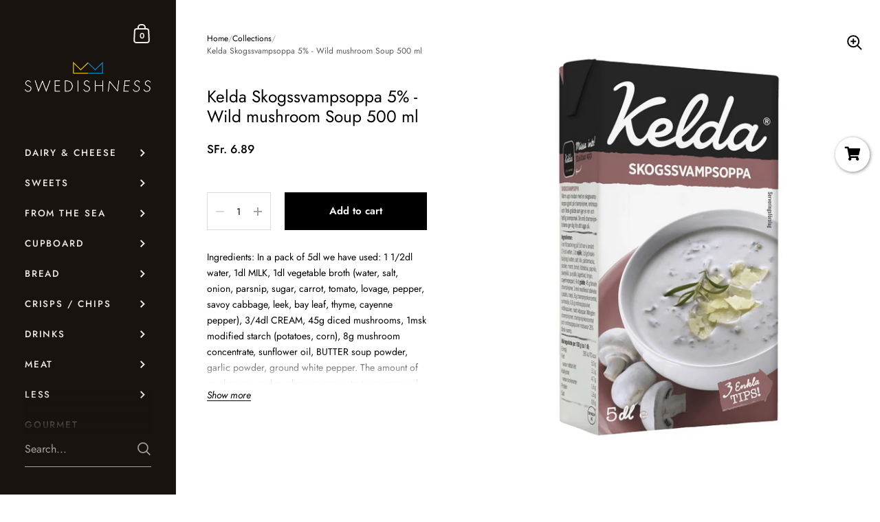

--- FILE ---
content_type: text/html; charset=utf-8
request_url: https://swedishness.ch/products/kelda-skogssvampsoppa-vild-mushrooms-soup-500-ml
body_size: 62080
content:

<!doctype html><html class="no-js" lang="en" dir="ltr">
  
<head>

	<meta charset="utf-8">
  <meta http-equiv="X-UA-Compatible" content="IE=edge,chrome=1">
  <meta name="viewport" content="width=device-width, initial-scale=1.0, height=device-height, minimum-scale=1.0"><link rel="shortcut icon" href="//swedishness.ch/cdn/shop/files/crown.png?crop=center&height=32&v=1618639534&width=32" type="image/png" /><title>Kelda Skogssvampsoppa 5% - Wild mushroom Soup 500 ml &ndash; Swedishness
</title><meta name="description" content="Ingredients: In a pack of 5dl we have used: 1 1/2dl water, 1dl MILK, 1dl vegetable broth (water, salt, onion, parsnip, sugar, carrot, tomato, lovage, pepper, savoy cabbage, leek, bay leaf, thyme, cayenne pepper), 3/4dl CREAM, 45g diced mushrooms, 1msk modified starch (potatoes, corn), 8g mushroom concentrate, sunflower">

<meta property="og:site_name" content="Swedishness">
<meta property="og:url" content="https://swedishness.ch/products/kelda-skogssvampsoppa-vild-mushrooms-soup-500-ml">
<meta property="og:title" content="Kelda Skogssvampsoppa 5% - Wild mushroom Soup 500 ml">
<meta property="og:type" content="product">
<meta property="og:description" content="Ingredients: In a pack of 5dl we have used: 1 1/2dl water, 1dl MILK, 1dl vegetable broth (water, salt, onion, parsnip, sugar, carrot, tomato, lovage, pepper, savoy cabbage, leek, bay leaf, thyme, cayenne pepper), 3/4dl CREAM, 45g diced mushrooms, 1msk modified starch (potatoes, corn), 8g mushroom concentrate, sunflower"><meta property="og:image" content="http://swedishness.ch/cdn/shop/products/Kelda-Skogssvampsoppa-5-Wild-mushroom-Soup-500-ml-Swedishness.png?v=1739191568">
  <meta property="og:image:secure_url" content="https://swedishness.ch/cdn/shop/products/Kelda-Skogssvampsoppa-5-Wild-mushroom-Soup-500-ml-Swedishness.png?v=1739191568">
  <meta property="og:image:width" content="784">
  <meta property="og:image:height" content="784"><meta property="og:price:amount" content="6.89">
  <meta property="og:price:currency" content="CHF"><meta name="twitter:card" content="summary_large_image">
<meta name="twitter:title" content="Kelda Skogssvampsoppa 5% - Wild mushroom Soup 500 ml">
<meta name="twitter:description" content="Ingredients: In a pack of 5dl we have used: 1 1/2dl water, 1dl MILK, 1dl vegetable broth (water, salt, onion, parsnip, sugar, carrot, tomato, lovage, pepper, savoy cabbage, leek, bay leaf, thyme, cayenne pepper), 3/4dl CREAM, 45g diced mushrooms, 1msk modified starch (potatoes, corn), 8g mushroom concentrate, sunflower"><script type="application/ld+json">
  [
    {
      "@context": "https://schema.org",
      "@type": "WebSite",
      "name": "Swedishness",
      "url": "https:\/\/swedishness.ch"
    },
    {
      "@context": "https://schema.org",
      "@type": "Organization",
      "name": "Swedishness",
      "url": "https:\/\/swedishness.ch"
    }
  ]
</script>

<script type="application/ld+json">
{
  "@context": "http://schema.org",
  "@type": "BreadcrumbList",
  "itemListElement": [
    {
      "@type": "ListItem",
      "position": 1,
      "name": "Home",
      "item": "https://swedishness.ch"
    },{
        "@type": "ListItem",
        "position": 2,
        "name": "Kelda Skogssvampsoppa 5%  - Wild mushroom Soup 500 ml",
        "item": "https://swedishness.ch/products/kelda-skogssvampsoppa-vild-mushrooms-soup-500-ml"
      }]
}
</script><script type="application/ld+json">
  {
    "@context": "http://schema.org",
    "@type": "Product",
    "name": "Kelda Skogssvampsoppa 5%  - Wild mushroom Soup 500 ml",
    "url": "https:\/\/swedishness.ch\/products\/kelda-skogssvampsoppa-vild-mushrooms-soup-500-ml",
    "offers": [{
          "@type" : "Offer","sku": "5760466878272","availability" : "http://schema.org/InStock",
          "price" : 6.89,
          "priceCurrency" : "CHF",
          "url" : "https:\/\/swedishness.ch\/products\/kelda-skogssvampsoppa-vild-mushrooms-soup-500-ml?variant=35028980170913"
        }
],
    "brand": {
      "@type": "Brand",
      "name": "ICA"
    },
    "description": "Ingredients: In a pack of 5dl we have used: 1 1\/2dl water, 1dl MILK, 1dl vegetable broth (water, salt, onion, parsnip, sugar, carrot, tomato, lovage, pepper, savoy cabbage, leek, bay leaf, thyme, cayenne pepper), 3\/4dl CREAM, 45g diced mushrooms, 1msk modified starch (potatoes, corn), 8g mushroom concentrate, sunflower oil, BUTTER soup powder, garlic powder, ground white pepper. The amount of mushrooms and mushroom concentrate corresponds to 20% fresh mushrooms. Nutrition declaration: Energy (kcal) 70 kcal, Energy (kJ) 290 kJ, Fat 5 g, Of which saturated fat is 3.10 g, Carbohydrates 4.70 g, Of which sugar 1.60 g, Protein 1.60 g, Salt 0.90 g \nGerman: Kelda Waldpilzsuppe\nZutaten: In einer Packung 5dl haben wir verwendet: 1 1\/2 dl Wasser, 1 dl MILCH, 1 dl Gemüsebrühe (Wasser, Salz, Zwiebeln, Pastinaken, Zucker, Karotten, Tomaten, Liebstöckel, Pfeffer, Wirsingkohl, Lauch, Lorbeerblatt, Thymian, Cayennepfeffer), 3 \/ 4d ZERRIEBENE, 45g gewürfelte Pilze, 1msk modifizierte Stärke (Kartoffeln, Mais), 8G Pilzkonzentrat, Sonnenblumenöl, champignonsuppenpulver, Knoblauchpulver, gemahlener weißer Pfeffer. Die Menge der Pilze und Pilzkonzentrat entspricht 20% Frisch mushrooms. Nutrition Erklärung: Energie (kcal) 70 kcal, Energie (kJ) 290 kJ, Fett 5 g, davon gesättigte Fettsäuren 3,10 g, Kohlenhydrate 4,70 g, davon Zucker 1,60 g, 1,60 g Protein, Salz 0,90 g",
    "category": "230307","sku": "5760466878272",
    "image": {
      "@type": "ImageObject",
      "url": "https:\/\/swedishness.ch\/cdn\/shop\/products\/Kelda-Skogssvampsoppa-5-Wild-mushroom-Soup-500-ml-Swedishness.png?v=1739191568",
      "image": "https:\/\/swedishness.ch\/cdn\/shop\/products\/Kelda-Skogssvampsoppa-5-Wild-mushroom-Soup-500-ml-Swedishness.png?v=1739191568",
      "name": "Kelda Skogssvampsoppa 5% - Wild mushroom Soup 500 ml-Swedishness",
      "width": "784",
      "height": "784"
    }
  }
  </script><link rel="canonical" href="https://swedishness.ch/products/kelda-skogssvampsoppa-vild-mushrooms-soup-500-ml">

  <link rel="preconnect" href="https://cdn.shopify.com"><link rel="preconnect" href="https://fonts.shopifycdn.com" crossorigin><link href="//swedishness.ch/cdn/shop/t/10/assets/theme.css?v=140720315555506572691697555774" as="style" rel="preload"><link href="//swedishness.ch/cdn/shop/t/10/assets/section-sidebar.css?v=124566663658210750411710587949" as="style" rel="preload"><link href="//swedishness.ch/cdn/shop/t/10/assets/component-product-item.css?v=171315239248922062031697555773" as="style" rel="preload"><link href="//swedishness.ch/cdn/shop/t/10/assets/section-main-product.css?v=100238485175929361311697555774" as="style" rel="preload"><link rel="preload" as="image" href="//swedishness.ch/cdn/shop/products/Kelda-Skogssvampsoppa-5-Wild-mushroom-Soup-500-ml-Swedishness.png?v=1739191568&width=480" imagesrcset="//swedishness.ch/cdn/shop/products/Kelda-Skogssvampsoppa-5-Wild-mushroom-Soup-500-ml-Swedishness.png?v=1739191568&width=360 360w,//swedishness.ch/cdn/shop/products/Kelda-Skogssvampsoppa-5-Wild-mushroom-Soup-500-ml-Swedishness.png?v=1739191568&width=480 480w,//swedishness.ch/cdn/shop/products/Kelda-Skogssvampsoppa-5-Wild-mushroom-Soup-500-ml-Swedishness.png?v=1739191568&width=640 640w," imagesizes="(max-width: 767px) 100vw, 70vw"><link rel="preload" href="//swedishness.ch/cdn/fonts/jost/jost_n4.d47a1b6347ce4a4c9f437608011273009d91f2b7.woff2" as="font" type="font/woff2" crossorigin><link rel="preload" href="//swedishness.ch/cdn/fonts/jost/jost_n4.d47a1b6347ce4a4c9f437608011273009d91f2b7.woff2" as="font" type="font/woff2" crossorigin><style type="text/css">@font-face {
  font-family: Jost;
  font-weight: 400;
  font-style: normal;
  font-display: swap;
  src: url("//swedishness.ch/cdn/fonts/jost/jost_n4.d47a1b6347ce4a4c9f437608011273009d91f2b7.woff2") format("woff2"),
       url("//swedishness.ch/cdn/fonts/jost/jost_n4.791c46290e672b3f85c3d1c651ef2efa3819eadd.woff") format("woff");
}
@font-face {
  font-family: Jost;
  font-weight: 400;
  font-style: normal;
  font-display: swap;
  src: url("//swedishness.ch/cdn/fonts/jost/jost_n4.d47a1b6347ce4a4c9f437608011273009d91f2b7.woff2") format("woff2"),
       url("//swedishness.ch/cdn/fonts/jost/jost_n4.791c46290e672b3f85c3d1c651ef2efa3819eadd.woff") format("woff");
}
@font-face {
  font-family: Jost;
  font-weight: 500;
  font-style: normal;
  font-display: swap;
  src: url("//swedishness.ch/cdn/fonts/jost/jost_n5.7c8497861ffd15f4e1284cd221f14658b0e95d61.woff2") format("woff2"),
       url("//swedishness.ch/cdn/fonts/jost/jost_n5.fb6a06896db583cc2df5ba1b30d9c04383119dd9.woff") format("woff");
}
@font-face {
  font-family: Jost;
  font-weight: 600;
  font-style: normal;
  font-display: swap;
  src: url("//swedishness.ch/cdn/fonts/jost/jost_n6.ec1178db7a7515114a2d84e3dd680832b7af8b99.woff2") format("woff2"),
       url("//swedishness.ch/cdn/fonts/jost/jost_n6.b1178bb6bdd3979fef38e103a3816f6980aeaff9.woff") format("woff");
}
@font-face {
  font-family: Jost;
  font-weight: 700;
  font-style: normal;
  font-display: swap;
  src: url("//swedishness.ch/cdn/fonts/jost/jost_n7.921dc18c13fa0b0c94c5e2517ffe06139c3615a3.woff2") format("woff2"),
       url("//swedishness.ch/cdn/fonts/jost/jost_n7.cbfc16c98c1e195f46c536e775e4e959c5f2f22b.woff") format("woff");
}
@font-face {
  font-family: Jost;
  font-weight: 400;
  font-style: italic;
  font-display: swap;
  src: url("//swedishness.ch/cdn/fonts/jost/jost_i4.b690098389649750ada222b9763d55796c5283a5.woff2") format("woff2"),
       url("//swedishness.ch/cdn/fonts/jost/jost_i4.fd766415a47e50b9e391ae7ec04e2ae25e7e28b0.woff") format("woff");
}
@font-face {
  font-family: Jost;
  font-weight: 700;
  font-style: italic;
  font-display: swap;
  src: url("//swedishness.ch/cdn/fonts/jost/jost_i7.d8201b854e41e19d7ed9b1a31fe4fe71deea6d3f.woff2") format("woff2"),
       url("//swedishness.ch/cdn/fonts/jost/jost_i7.eae515c34e26b6c853efddc3fc0c552e0de63757.woff") format("woff");
}
:root {

    /* Color variables - SIDEBAR */

    --color-sidebar-bg: 24, 19, 14;
    --color-sidebar-mobile-border: #000000;

    --color-sidebar-txt: 237, 237, 237;
    --color-sidebar-txt-foreground: 0, 0, 0;

    --color-sidebar-accent: 237, 237, 237;
    --color-sidebar-accent-foreground: 0, 0, 0;

    /* Color variables - BODY */

    --color-body-bg: 255, 255, 255;

    --color-body-txt: 0, 0, 0;
    --color-body-txt-foreground: 255, 255, 255;

    --color-body-accent: 255, 255, 255;
    --color-body-accent-foreground: 0, 0, 0;

    /* Color variables - FOOTER */

    --color-footer-bg: 24, 19, 14;
    --color-footer-txt: 255, 255, 255;
    --color-footer-accent: 144, 144, 144;

    /* Color variables - SPI */

    --color-body-text: #000000;
    --color-body: #ffffff;
    --color-bg: #ffffff;

    /* Font variables */

    --base-headings-size: 21;
    --base-body-size: 14;
    --base-body-size-alt: 15;

    --font-stack-headings: Jost, sans-serif;
    --font-weight-headings: 400;
    --font-style-headings: normal;

    --font-stack-body: Jost, sans-serif;
    --font-weight-body: 400;
    --font-style-body: normal;--font-weight-body-medium: 500;--font-weight-body-semibold: 600;

    --font-weight-body-bold: 700;

    /* Layout */
    --vertical-padding-base: 90px;
    --horizontal-padding-base: 90px;
    --grid-gutter-base: 40px;

  }

  select, .regular-select-cover {
    background-image: url("data:image/svg+xml,%3Csvg class='svg symbol symbol--arrow' xmlns='http://www.w3.org/2000/svg' width='24' height='24' fill='none'%3E%3Cpath fill-rule='evenodd' d='M13.828 14.414l4-4L16.414 9l-4 4-4-4L7 10.414l5.414 5.414 1.414-1.414z' fill='%23000000'%3E%3C/path%3E%3C/svg%3E") !important;
  }
  .sidebar-element .regular-select-cover,
  .sidebar-element select {
    background-image: url("data:image/svg+xml,%3Csvg class='svg symbol symbol--arrow' xmlns='http://www.w3.org/2000/svg' width='24' height='24' fill='none'%3E%3Cpath fill-rule='evenodd' d='M13.828 14.414l4-4L16.414 9l-4 4-4-4L7 10.414l5.414 5.414 1.414-1.414z' fill='%23ededed'%3E%3C/path%3E%3C/svg%3E") !important;
  }
  .footer .regular-select-cover {
    background-image: url("data:image/svg+xml,%3Csvg class='svg symbol symbol--arrow' xmlns='http://www.w3.org/2000/svg' width='24' height='24' fill='none'%3E%3Cpath fill-rule='evenodd' d='M13.828 14.414l4-4L16.414 9l-4 4-4-4L7 10.414l5.414 5.414 1.414-1.414z' fill='%23ffffff'%3E%3C/path%3E%3C/svg%3E") !important;
  }
  
</style><link href="//swedishness.ch/cdn/shop/t/10/assets/theme.css?v=140720315555506572691697555774" rel="stylesheet" type="text/css" media="all" />

	<script>window.performance && window.performance.mark && window.performance.mark('shopify.content_for_header.start');</script><meta id="shopify-digital-wallet" name="shopify-digital-wallet" content="/42644504737/digital_wallets/dialog">
<meta name="shopify-checkout-api-token" content="c42b1c656f43999cc60603d9d17ecf71">
<link rel="alternate" type="application/json+oembed" href="https://swedishness.ch/products/kelda-skogssvampsoppa-vild-mushrooms-soup-500-ml.oembed">
<script async="async" src="/checkouts/internal/preloads.js?locale=en-CH"></script>
<script id="apple-pay-shop-capabilities" type="application/json">{"shopId":42644504737,"countryCode":"CH","currencyCode":"CHF","merchantCapabilities":["supports3DS"],"merchantId":"gid:\/\/shopify\/Shop\/42644504737","merchantName":"Swedishness","requiredBillingContactFields":["postalAddress","email","phone"],"requiredShippingContactFields":["postalAddress","email","phone"],"shippingType":"shipping","supportedNetworks":["visa","masterCard","amex"],"total":{"type":"pending","label":"Swedishness","amount":"1.00"},"shopifyPaymentsEnabled":true,"supportsSubscriptions":true}</script>
<script id="shopify-features" type="application/json">{"accessToken":"c42b1c656f43999cc60603d9d17ecf71","betas":["rich-media-storefront-analytics"],"domain":"swedishness.ch","predictiveSearch":true,"shopId":42644504737,"locale":"en"}</script>
<script>var Shopify = Shopify || {};
Shopify.shop = "swedishness.myshopify.com";
Shopify.locale = "en";
Shopify.currency = {"active":"CHF","rate":"1.0"};
Shopify.country = "CH";
Shopify.theme = {"name":"Updated copy of Kingdom 5.0.1","id":162402959671,"schema_name":"Kingdom","schema_version":"5.1.7","theme_store_id":725,"role":"main"};
Shopify.theme.handle = "null";
Shopify.theme.style = {"id":null,"handle":null};
Shopify.cdnHost = "swedishness.ch/cdn";
Shopify.routes = Shopify.routes || {};
Shopify.routes.root = "/";</script>
<script type="module">!function(o){(o.Shopify=o.Shopify||{}).modules=!0}(window);</script>
<script>!function(o){function n(){var o=[];function n(){o.push(Array.prototype.slice.apply(arguments))}return n.q=o,n}var t=o.Shopify=o.Shopify||{};t.loadFeatures=n(),t.autoloadFeatures=n()}(window);</script>
<script id="shop-js-analytics" type="application/json">{"pageType":"product"}</script>
<script defer="defer" async type="module" src="//swedishness.ch/cdn/shopifycloud/shop-js/modules/v2/client.init-shop-cart-sync_BT-GjEfc.en.esm.js"></script>
<script defer="defer" async type="module" src="//swedishness.ch/cdn/shopifycloud/shop-js/modules/v2/chunk.common_D58fp_Oc.esm.js"></script>
<script defer="defer" async type="module" src="//swedishness.ch/cdn/shopifycloud/shop-js/modules/v2/chunk.modal_xMitdFEc.esm.js"></script>
<script type="module">
  await import("//swedishness.ch/cdn/shopifycloud/shop-js/modules/v2/client.init-shop-cart-sync_BT-GjEfc.en.esm.js");
await import("//swedishness.ch/cdn/shopifycloud/shop-js/modules/v2/chunk.common_D58fp_Oc.esm.js");
await import("//swedishness.ch/cdn/shopifycloud/shop-js/modules/v2/chunk.modal_xMitdFEc.esm.js");

  window.Shopify.SignInWithShop?.initShopCartSync?.({"fedCMEnabled":true,"windoidEnabled":true});

</script>
<script>(function() {
  var isLoaded = false;
  function asyncLoad() {
    if (isLoaded) return;
    isLoaded = true;
    var urls = ["https:\/\/instafeed.nfcube.com\/cdn\/dbdcd4948d8bd2be9f371f7d49bff54c.js?shop=swedishness.myshopify.com","https:\/\/reconvert-cdn.com\/assets\/js\/store_reconvert_node.js?shop=swedishness.myshopify.com","https:\/\/static.klaviyo.com\/onsite\/js\/klaviyo.js?company_id=QX7MdN\u0026shop=swedishness.myshopify.com","\/\/quickbuycdn.wizesaas.com\/Scripts\/wizesaas.min.js?shop=swedishness.myshopify.com"];
    for (var i = 0; i < urls.length; i++) {
      var s = document.createElement('script');
      s.type = 'text/javascript';
      s.async = true;
      s.src = urls[i];
      var x = document.getElementsByTagName('script')[0];
      x.parentNode.insertBefore(s, x);
    }
  };
  if(window.attachEvent) {
    window.attachEvent('onload', asyncLoad);
  } else {
    window.addEventListener('load', asyncLoad, false);
  }
})();</script>
<script id="__st">var __st={"a":42644504737,"offset":3600,"reqid":"ca6e313c-0709-426e-8485-f9bbd77728b5-1769295385","pageurl":"swedishness.ch\/products\/kelda-skogssvampsoppa-vild-mushrooms-soup-500-ml","u":"a43ebfe70069","p":"product","rtyp":"product","rid":5376073171105};</script>
<script>window.ShopifyPaypalV4VisibilityTracking = true;</script>
<script id="captcha-bootstrap">!function(){'use strict';const t='contact',e='account',n='new_comment',o=[[t,t],['blogs',n],['comments',n],[t,'customer']],c=[[e,'customer_login'],[e,'guest_login'],[e,'recover_customer_password'],[e,'create_customer']],r=t=>t.map((([t,e])=>`form[action*='/${t}']:not([data-nocaptcha='true']) input[name='form_type'][value='${e}']`)).join(','),a=t=>()=>t?[...document.querySelectorAll(t)].map((t=>t.form)):[];function s(){const t=[...o],e=r(t);return a(e)}const i='password',u='form_key',d=['recaptcha-v3-token','g-recaptcha-response','h-captcha-response',i],f=()=>{try{return window.sessionStorage}catch{return}},m='__shopify_v',_=t=>t.elements[u];function p(t,e,n=!1){try{const o=window.sessionStorage,c=JSON.parse(o.getItem(e)),{data:r}=function(t){const{data:e,action:n}=t;return t[m]||n?{data:e,action:n}:{data:t,action:n}}(c);for(const[e,n]of Object.entries(r))t.elements[e]&&(t.elements[e].value=n);n&&o.removeItem(e)}catch(o){console.error('form repopulation failed',{error:o})}}const l='form_type',E='cptcha';function T(t){t.dataset[E]=!0}const w=window,h=w.document,L='Shopify',v='ce_forms',y='captcha';let A=!1;((t,e)=>{const n=(g='f06e6c50-85a8-45c8-87d0-21a2b65856fe',I='https://cdn.shopify.com/shopifycloud/storefront-forms-hcaptcha/ce_storefront_forms_captcha_hcaptcha.v1.5.2.iife.js',D={infoText:'Protected by hCaptcha',privacyText:'Privacy',termsText:'Terms'},(t,e,n)=>{const o=w[L][v],c=o.bindForm;if(c)return c(t,g,e,D).then(n);var r;o.q.push([[t,g,e,D],n]),r=I,A||(h.body.append(Object.assign(h.createElement('script'),{id:'captcha-provider',async:!0,src:r})),A=!0)});var g,I,D;w[L]=w[L]||{},w[L][v]=w[L][v]||{},w[L][v].q=[],w[L][y]=w[L][y]||{},w[L][y].protect=function(t,e){n(t,void 0,e),T(t)},Object.freeze(w[L][y]),function(t,e,n,w,h,L){const[v,y,A,g]=function(t,e,n){const i=e?o:[],u=t?c:[],d=[...i,...u],f=r(d),m=r(i),_=r(d.filter((([t,e])=>n.includes(e))));return[a(f),a(m),a(_),s()]}(w,h,L),I=t=>{const e=t.target;return e instanceof HTMLFormElement?e:e&&e.form},D=t=>v().includes(t);t.addEventListener('submit',(t=>{const e=I(t);if(!e)return;const n=D(e)&&!e.dataset.hcaptchaBound&&!e.dataset.recaptchaBound,o=_(e),c=g().includes(e)&&(!o||!o.value);(n||c)&&t.preventDefault(),c&&!n&&(function(t){try{if(!f())return;!function(t){const e=f();if(!e)return;const n=_(t);if(!n)return;const o=n.value;o&&e.removeItem(o)}(t);const e=Array.from(Array(32),(()=>Math.random().toString(36)[2])).join('');!function(t,e){_(t)||t.append(Object.assign(document.createElement('input'),{type:'hidden',name:u})),t.elements[u].value=e}(t,e),function(t,e){const n=f();if(!n)return;const o=[...t.querySelectorAll(`input[type='${i}']`)].map((({name:t})=>t)),c=[...d,...o],r={};for(const[a,s]of new FormData(t).entries())c.includes(a)||(r[a]=s);n.setItem(e,JSON.stringify({[m]:1,action:t.action,data:r}))}(t,e)}catch(e){console.error('failed to persist form',e)}}(e),e.submit())}));const S=(t,e)=>{t&&!t.dataset[E]&&(n(t,e.some((e=>e===t))),T(t))};for(const o of['focusin','change'])t.addEventListener(o,(t=>{const e=I(t);D(e)&&S(e,y())}));const B=e.get('form_key'),M=e.get(l),P=B&&M;t.addEventListener('DOMContentLoaded',(()=>{const t=y();if(P)for(const e of t)e.elements[l].value===M&&p(e,B);[...new Set([...A(),...v().filter((t=>'true'===t.dataset.shopifyCaptcha))])].forEach((e=>S(e,t)))}))}(h,new URLSearchParams(w.location.search),n,t,e,['guest_login'])})(!0,!1)}();</script>
<script integrity="sha256-4kQ18oKyAcykRKYeNunJcIwy7WH5gtpwJnB7kiuLZ1E=" data-source-attribution="shopify.loadfeatures" defer="defer" src="//swedishness.ch/cdn/shopifycloud/storefront/assets/storefront/load_feature-a0a9edcb.js" crossorigin="anonymous"></script>
<script data-source-attribution="shopify.dynamic_checkout.dynamic.init">var Shopify=Shopify||{};Shopify.PaymentButton=Shopify.PaymentButton||{isStorefrontPortableWallets:!0,init:function(){window.Shopify.PaymentButton.init=function(){};var t=document.createElement("script");t.src="https://swedishness.ch/cdn/shopifycloud/portable-wallets/latest/portable-wallets.en.js",t.type="module",document.head.appendChild(t)}};
</script>
<script data-source-attribution="shopify.dynamic_checkout.buyer_consent">
  function portableWalletsHideBuyerConsent(e){var t=document.getElementById("shopify-buyer-consent"),n=document.getElementById("shopify-subscription-policy-button");t&&n&&(t.classList.add("hidden"),t.setAttribute("aria-hidden","true"),n.removeEventListener("click",e))}function portableWalletsShowBuyerConsent(e){var t=document.getElementById("shopify-buyer-consent"),n=document.getElementById("shopify-subscription-policy-button");t&&n&&(t.classList.remove("hidden"),t.removeAttribute("aria-hidden"),n.addEventListener("click",e))}window.Shopify?.PaymentButton&&(window.Shopify.PaymentButton.hideBuyerConsent=portableWalletsHideBuyerConsent,window.Shopify.PaymentButton.showBuyerConsent=portableWalletsShowBuyerConsent);
</script>
<script data-source-attribution="shopify.dynamic_checkout.cart.bootstrap">document.addEventListener("DOMContentLoaded",(function(){function t(){return document.querySelector("shopify-accelerated-checkout-cart, shopify-accelerated-checkout")}if(t())Shopify.PaymentButton.init();else{new MutationObserver((function(e,n){t()&&(Shopify.PaymentButton.init(),n.disconnect())})).observe(document.body,{childList:!0,subtree:!0})}}));
</script>
<link id="shopify-accelerated-checkout-styles" rel="stylesheet" media="screen" href="https://swedishness.ch/cdn/shopifycloud/portable-wallets/latest/accelerated-checkout-backwards-compat.css" crossorigin="anonymous">
<style id="shopify-accelerated-checkout-cart">
        #shopify-buyer-consent {
  margin-top: 1em;
  display: inline-block;
  width: 100%;
}

#shopify-buyer-consent.hidden {
  display: none;
}

#shopify-subscription-policy-button {
  background: none;
  border: none;
  padding: 0;
  text-decoration: underline;
  font-size: inherit;
  cursor: pointer;
}

#shopify-subscription-policy-button::before {
  box-shadow: none;
}

      </style>

<script>window.performance && window.performance.mark && window.performance.mark('shopify.content_for_header.end');</script>
<noscript>
    <link rel="stylesheet" href="//swedishness.ch/cdn/shop/t/10/assets/theme-noscript.css?v=123003003821296204761697555774">
  </noscript>

  <script>
    const ProductGalleryResizeHelper = productGallery => {
      if ( ( window.innerWidth >= 768 && productGallery.classList.contains('product-gallery--slider') ) || ( window.innerWidth < 1024 && window.innerWidth >= 768 ) ) {
        productGallery.querySelectorAll('.lazy-image').forEach(elm=>{
          const gutter = "image"==elm.parentNode.dataset.productMediaType||1024>window.innerWidth?0:productGallery.classList.contains("product-gallery--thumbnails")?productGallery.classList.contains("product-gallery--gutter")?110:100:productGallery.classList.contains("product-gallery--gutter")?70:50;
          elm.parentNode.style.width = ( ( productGallery.offsetHeight - gutter ) * elm.dataset.ratio ) + 'px';
        });
      } else {
        productGallery.querySelectorAll('.lazy-image').forEach(elm=>{
          elm.parentNode.style.width = '';
        });
      }
    }
  </script>

<!--Gem_Page_Header_Script-->
    


<!--End_Gem_Page_Header_Script-->





    

    
  
<!-- BEGIN app block: shopify://apps/gempages-builder/blocks/embed-gp-script-head/20b379d4-1b20-474c-a6ca-665c331919f3 -->














<!-- END app block --><!-- BEGIN app block: shopify://apps/selecty/blocks/app-embed/a005a4a7-4aa2-4155-9c2b-0ab41acbf99c --><template id="sel-form-template">
  <div id="sel-form" style="display: none;">
    <form method="post" action="/localization" id="localization_form" accept-charset="UTF-8" class="shopify-localization-form" enctype="multipart/form-data"><input type="hidden" name="form_type" value="localization" /><input type="hidden" name="utf8" value="✓" /><input type="hidden" name="_method" value="put" /><input type="hidden" name="return_to" value="/products/kelda-skogssvampsoppa-vild-mushrooms-soup-500-ml" />
      <input type="hidden" name="country_code" value="CH">
      <input type="hidden" name="language_code" value="en">
    </form>
  </div>
</template>


  <script>
    (function () {
      window.$selector = window.$selector || []; // Create empty queue for action (sdk) if user has not created his yet
      // Fetch geodata only for new users
      const wasRedirected = localStorage.getItem('sel-autodetect') === '1';

      if (!wasRedirected) {
        window.selectorConfigGeoData = fetch('/browsing_context_suggestions.json?source=geolocation_recommendation&country[enabled]=true&currency[enabled]=true&language[enabled]=true', {
          method: 'GET',
          mode: 'cors',
          cache: 'default',
          credentials: 'same-origin',
          headers: {
            'Content-Type': 'application/json',
            'Access-Control-Allow-Origin': '*'
          },
          redirect: 'follow',
          referrerPolicy: 'no-referrer',
        });
      }
    })()
  </script>
  <script type="application/json" id="__selectors_json">
    {
    "selectors": 
  [{"title":"Unnamed selector","status":"published","visibility":[],"design":{"resource":"countries","resourceList":["countries"],"type":"drop-down","theme":"basic","scheme":"basic","short":"countries","search":"none","scale":89,"styles":{"general":"","extra":""},"reverse":true,"view":"all","flagMode":{"icon":"icon","flag":"flag"},"colors":{"text":{"red":32,"green":34,"blue":35,"alpha":1,"filter":"invert(8%) sepia(3%) saturate(1071%) hue-rotate(155deg) brightness(99%) contrast(88%)"},"accent":{"red":32,"green":34,"blue":35,"alpha":1,"filter":"invert(7%) sepia(2%) saturate(3337%) hue-rotate(194deg) brightness(95%) contrast(86%)"},"background":{"red":255,"green":255,"blue":255,"alpha":1,"filter":"invert(100%) sepia(2%) saturate(0%) hue-rotate(222deg) brightness(104%) contrast(104%)"}},"withoutShadowRoot":false,"hideUnavailableResources":false,"typography":{"default":{"fontFamily":"Verdana","fontStyle":"normal","fontWeight":"normal","size":{"value":14,"dimension":"px"}},"accent":{"fontFamily":"Verdana","fontStyle":"normal","fontWeight":"normal","size":{"value":14,"dimension":"px"}}},"position":{"type":"fixed","value":{"horizontal":"right","vertical":"bottom"}},"visibility":{"breakpoints":["xs","sm","md","lg","xl"],"urls":{"logicVariant":"include","resources":[]},"params":{"logicVariant":"include","resources":[]},"languages":{"logicVariant":"include","resources":[]},"countries":{"logicVariant":"include","resources":[]}}},"id":"BV195692","i18n":{"original":{}}}],
    "store": 
  
    {"shouldBranding":false}
  
,
    "autodetect": 
  
    {"_id":"65324e09a098f171185caf80","storeId":42644504737,"design":{"resource":"countries","behavior":"necessary","resourceList":["countries"],"type":"popup","scheme":"blackAndWhite","styles":{"general":"","extra":""},"animation":"fade","backgroundImgUrl":null,"contentBackgroundImgUrl":null,"colors":{"text":{"red":245,"green":245,"blue":245,"alpha":1,"filter":"invert(99%) sepia(7%) saturate(614%) hue-rotate(295deg) brightness(119%) contrast(92%)"},"accent":{"red":255,"green":255,"blue":255,"alpha":1,"filter":"invert(100%) sepia(0%) saturate(7492%) hue-rotate(239deg) brightness(101%) contrast(101%)"},"background":{"red":18,"green":18,"blue":18,"alpha":1,"filter":"invert(0%) sepia(25%) saturate(857%) hue-rotate(177deg) brightness(116%) contrast(86%)"}},"typography":{"default":{"fontFamily":"verdana","fontStyle":"normal","fontWeight":"normal","size":{"value":14,"dimension":"px"}},"accent":{"fontFamily":"verdana","fontStyle":"normal","fontWeight":"normal","size":{"value":14,"dimension":"px"}}},"position":{"type":"fixed","value":{"horizontal":"center","vertical":"center"}},"view":"all","scale":108,"short":"countries"},"i18n":{"original":{"languages_currencies":"<p class='adt-content__header'>Are you in the right language and currency?</p><p class='adt-content__text'>Please choose what is more suitable for you.</p>","languages_countries":"<p class='adt-content__header'>Are you in the right country and language? </p><p class='adt-content__text'>Please choose what is more suitable for you.</p>","languages":"<p class='adt-content__header'>Are you in the right language?</p><p class='adt-content__text'>Please choose what is more suitable for you.</p>","currencies":"<p class='adt-content__header'>Are you in the right currency?</p><p class='adt-content__text'>Please choose what is more suitable for you.</p>","markets":"<p class='adt-content__header'>Are you in the right place?</p><p class='adt-content__text'>Please select your shipping region.</p>","countries":"<p class='adt-content__header'>Are you in the right place?</p><p class='adt-content__text'>Please select your shipping destination country.</p>","button":"Shop now"}},"visibility":[],"status":"published","createdAt":"2023-10-20T09:53:13.592Z","updatedAt":"2023-10-20T09:59:49.735Z","__v":0}
  
,
    "autoRedirect": 
  
    {"active":true,"resource":"countries","behavior":"once","queryParams":[]}
  
,
    "customResources": 
  [],
    "markets": [{"enabled":true,"locale":"en","countries":["JP","KR","SG","HK"],"webPresence":{"alternateLocales":["fr"],"defaultLocale":"en","subfolderSuffix":null,"domain":{"host":"swedishness.ch"}},"localCurrencies":true,"curr":{"code":"CHF"},"alternateLocales":["fr"],"domain":{"host":"swedishness.ch"},"name":"ASIA","regions":[{"code":"JP"},{"code":"KR"},{"code":"SG"},{"code":"HK"}],"country":"JP","title":"ASIA","host":"swedishness.ch"},{"enabled":true,"locale":"en","countries":["CA"],"webPresence":{"alternateLocales":["fr"],"defaultLocale":"en","subfolderSuffix":null,"domain":{"host":"swedishness.ch"}},"localCurrencies":false,"curr":{"code":"CAD"},"alternateLocales":["fr"],"domain":{"host":"swedishness.ch"},"name":"Canada","regions":[{"code":"CA"}],"country":"CA","title":"Canada","host":"swedishness.ch"},{"enabled":true,"locale":"en","countries":["ES","BE","FR","IT","LU","NL","PT","IE","DK","AT","GR","FI","EE","LV","LT","SK","SI","PL","CZ"],"webPresence":{"alternateLocales":["fr"],"defaultLocale":"en","subfolderSuffix":null,"domain":{"host":"swedishness.ch"}},"localCurrencies":true,"curr":{"code":"EUR"},"alternateLocales":["fr"],"domain":{"host":"swedishness.ch"},"name":"EU","regions":[{"code":"ES"},{"code":"BE"},{"code":"FR"},{"code":"IT"},{"code":"LU"},{"code":"NL"},{"code":"PT"},{"code":"IE"},{"code":"DK"},{"code":"AT"},{"code":"GR"},{"code":"FI"},{"code":"EE"},{"code":"LV"},{"code":"LT"},{"code":"SK"},{"code":"SI"},{"code":"PL"},{"code":"CZ"}],"country":"AT","title":"EU","host":"swedishness.ch"},{"enabled":true,"locale":"en","countries":["DE"],"webPresence":{"alternateLocales":["fr"],"defaultLocale":"en","subfolderSuffix":null,"domain":{"host":"swedishness.ch"}},"localCurrencies":false,"curr":{"code":"EUR"},"alternateLocales":["fr"],"domain":{"host":"swedishness.ch"},"name":"Germany","regions":[{"code":"DE"}],"country":"DE","title":"Germany","host":"swedishness.ch"},{"enabled":true,"locale":"en","countries":["LI"],"webPresence":{"alternateLocales":["fr"],"defaultLocale":"en","subfolderSuffix":null,"domain":{"host":"swedishness.ch"}},"localCurrencies":false,"curr":{"code":"CHF"},"alternateLocales":["fr"],"domain":{"host":"swedishness.ch"},"name":"International","regions":[{"code":"LI"}],"country":"LI","title":"International","host":"swedishness.ch"},{"enabled":true,"locale":"en","countries":["SE"],"webPresence":{"alternateLocales":["fr"],"defaultLocale":"en","subfolderSuffix":null,"domain":{"host":"swedishness.ch"}},"localCurrencies":false,"curr":{"code":"SEK"},"alternateLocales":["fr"],"domain":{"host":"swedishness.ch"},"name":"Sweden","regions":[{"code":"SE"}],"country":"SE","title":"Sweden","host":"swedishness.ch"},{"enabled":true,"locale":"en","countries":["CH"],"webPresence":{"alternateLocales":["fr"],"defaultLocale":"en","subfolderSuffix":null,"domain":{"host":"swedishness.ch"}},"localCurrencies":false,"curr":{"code":"CHF"},"alternateLocales":["fr"],"domain":{"host":"swedishness.ch"},"name":"Switzerland","regions":[{"code":"CH"}],"country":"CH","title":"Switzerland","host":"swedishness.ch"},{"enabled":true,"locale":"en","countries":["GB"],"webPresence":{"alternateLocales":["fr"],"defaultLocale":"en","subfolderSuffix":null,"domain":{"host":"swedishness.ch"}},"localCurrencies":false,"curr":{"code":"GBP"},"alternateLocales":["fr"],"domain":{"host":"swedishness.ch"},"name":"United Kingdom","regions":[{"code":"GB"}],"country":"GB","title":"United Kingdom","host":"swedishness.ch"},{"enabled":true,"locale":"en","countries":["US"],"webPresence":{"alternateLocales":["fr"],"defaultLocale":"en","subfolderSuffix":null,"domain":{"host":"swedishness.ch"}},"localCurrencies":false,"curr":{"code":"USD"},"alternateLocales":["fr"],"domain":{"host":"swedishness.ch"},"name":"United States","regions":[{"code":"US"}],"country":"US","title":"United States","host":"swedishness.ch"}],
    "languages": [{"country":"JP","subfolderSuffix":null,"title":"English","code":"en","alias":"en","endonym":"English","primary":true,"published":true},{"country":"CA","subfolderSuffix":null,"title":"English","code":"en","alias":"en","endonym":"English","primary":true,"published":true},{"country":"ES","subfolderSuffix":null,"title":"English","code":"en","alias":"en","endonym":"English","primary":true,"published":true},{"country":"DE","subfolderSuffix":null,"title":"English","code":"en","alias":"en","endonym":"English","primary":true,"published":true},{"country":"LI","subfolderSuffix":null,"title":"English","code":"en","alias":"en","endonym":"English","primary":true,"published":true},{"country":"SE","subfolderSuffix":null,"title":"English","code":"en","alias":"en","endonym":"English","primary":true,"published":true},{"country":"CH","subfolderSuffix":null,"title":"English","code":"en","alias":"en","endonym":"English","primary":true,"published":true},{"country":"GB","subfolderSuffix":null,"title":"English","code":"en","alias":"en","endonym":"English","primary":true,"published":true},{"country":"US","subfolderSuffix":null,"title":"English","code":"en","alias":"en","endonym":"English","primary":true,"published":true}],
    "currentMarketLanguages": [{"title":"English","code":"en"}],
    "currencies": [{"title":"Japanese Yen","code":"JPY","symbol":"¥","country":"JP"},{"title":"South Korean Won","code":"KRW","symbol":"₩","country":"KR"},{"title":"Singapore Dollar","code":"SGD","symbol":"$","country":"SG"},{"title":"Hong Kong Dollar","code":"HKD","symbol":"$","country":"HK"},{"title":"Canadian Dollar","code":"CAD","symbol":"$","country":"CA"},{"title":"Euro","code":"EUR","symbol":"€","country":"ES"},{"title":"Danish Krone","code":"DKK","symbol":"kr.","country":"DK"},{"title":"Polish Złoty","code":"PLN","symbol":"zł","country":"PL"},{"title":"Czech Koruna","code":"CZK","symbol":"Kč","country":"CZ"},{"title":"Swiss Franc","code":"CHF","symbol":"Fr.","country":"LI"},{"title":"Swedish Krona","code":"SEK","symbol":"kr","country":"SE"},{"title":"British Pound","code":"GBP","symbol":"£","country":"GB"},{"title":"United States Dollar","code":"USD","symbol":"$","country":"US"}],
    "countries": [{"code":"JP","localCurrencies":true,"currency":{"code":"JPY","enabled":false,"title":"Japanese Yen","symbol":"¥"},"title":"Japan","primary":true},{"code":"KR","localCurrencies":true,"currency":{"code":"KRW","enabled":false,"title":"South Korean Won","symbol":"₩"},"title":"South Korea","primary":false},{"code":"SG","localCurrencies":true,"currency":{"code":"SGD","enabled":false,"title":"Singapore Dollar","symbol":"$"},"title":"Singapore","primary":false},{"code":"HK","localCurrencies":true,"currency":{"code":"HKD","enabled":false,"title":"Hong Kong Dollar","symbol":"$"},"title":"Hong Kong SAR","primary":false},{"code":"CA","localCurrencies":false,"currency":{"code":"CAD","enabled":false,"title":"Canadian Dollar","symbol":"$"},"title":"Canada","primary":false},{"code":"ES","localCurrencies":true,"currency":{"code":"EUR","enabled":false,"title":"Euro","symbol":"€"},"title":"Spain","primary":false},{"code":"BE","localCurrencies":true,"currency":{"code":"EUR","enabled":false,"title":"Euro","symbol":"€"},"title":"Belgium","primary":false},{"code":"FR","localCurrencies":true,"currency":{"code":"EUR","enabled":false,"title":"Euro","symbol":"€"},"title":"France","primary":false},{"code":"IT","localCurrencies":true,"currency":{"code":"EUR","enabled":false,"title":"Euro","symbol":"€"},"title":"Italy","primary":false},{"code":"LU","localCurrencies":true,"currency":{"code":"EUR","enabled":false,"title":"Euro","symbol":"€"},"title":"Luxembourg","primary":false},{"code":"NL","localCurrencies":true,"currency":{"code":"EUR","enabled":false,"title":"Euro","symbol":"€"},"title":"Netherlands","primary":false},{"code":"PT","localCurrencies":true,"currency":{"code":"EUR","enabled":false,"title":"Euro","symbol":"€"},"title":"Portugal","primary":false},{"code":"IE","localCurrencies":true,"currency":{"code":"EUR","enabled":false,"title":"Euro","symbol":"€"},"title":"Ireland","primary":false},{"code":"DK","localCurrencies":true,"currency":{"code":"DKK","enabled":false,"title":"Danish Krone","symbol":"kr."},"title":"Denmark","primary":false},{"code":"AT","localCurrencies":true,"currency":{"code":"EUR","enabled":false,"title":"Euro","symbol":"€"},"title":"Austria","primary":false},{"code":"GR","localCurrencies":true,"currency":{"code":"EUR","enabled":false,"title":"Euro","symbol":"€"},"title":"Greece","primary":false},{"code":"FI","localCurrencies":true,"currency":{"code":"EUR","enabled":false,"title":"Euro","symbol":"€"},"title":"Finland","primary":false},{"code":"EE","localCurrencies":true,"currency":{"code":"EUR","enabled":false,"title":"Euro","symbol":"€"},"title":"Estonia","primary":false},{"code":"LV","localCurrencies":true,"currency":{"code":"EUR","enabled":false,"title":"Euro","symbol":"€"},"title":"Latvia","primary":false},{"code":"LT","localCurrencies":true,"currency":{"code":"EUR","enabled":false,"title":"Euro","symbol":"€"},"title":"Lithuania","primary":false},{"code":"SK","localCurrencies":true,"currency":{"code":"EUR","enabled":false,"title":"Euro","symbol":"€"},"title":"Slovakia","primary":false},{"code":"SI","localCurrencies":true,"currency":{"code":"EUR","enabled":false,"title":"Euro","symbol":"€"},"title":"Slovenia","primary":false},{"code":"PL","localCurrencies":true,"currency":{"code":"PLN","enabled":false,"title":"Polish Złoty","symbol":"zł"},"title":"Poland","primary":false},{"code":"CZ","localCurrencies":true,"currency":{"code":"CZK","enabled":false,"title":"Czech Koruna","symbol":"Kč"},"title":"Czechia","primary":false},{"code":"DE","localCurrencies":false,"currency":{"code":"EUR","enabled":false,"title":"Euro","symbol":"€"},"title":"Germany","primary":false},{"code":"LI","localCurrencies":false,"currency":{"code":"CHF","enabled":false,"title":"Swiss Franc","symbol":"Fr."},"title":"Liechtenstein","primary":false},{"code":"SE","localCurrencies":false,"currency":{"code":"SEK","enabled":false,"title":"Swedish Krona","symbol":"kr"},"title":"Sweden","primary":false},{"code":"CH","localCurrencies":false,"currency":{"code":"CHF","enabled":false,"title":"Swiss Franc","symbol":"Fr."},"title":"Switzerland","primary":false},{"code":"GB","localCurrencies":false,"currency":{"code":"GBP","enabled":false,"title":"British Pound","symbol":"£"},"title":"United Kingdom","primary":false},{"code":"US","localCurrencies":false,"currency":{"code":"USD","enabled":false,"title":"United States Dollar","symbol":"$"},"title":"United States","primary":false}],
    "currentCountry": {"title":"Switzerland","code":"CH","currency": {"title": "Swiss Franc","code": "CHF","symbol": "CHF"}},
    "currentLanguage": {
      "title": "English",
      "code": "en",
      "primary": true
    },
    "currentCurrency": {
      "title": "Swiss Franc",
      "code": "CHF",
      "country":"CH",
      "symbol": "CHF"
    },
    "currentMarket": null,
    "shopDomain":"swedishness.ch",
    "shopCountry": "CH"
    }
  </script>



  <script src="https://cdn.shopify.com/extensions/019be606-adc9-7d53-9b72-9bd23b164618/starter-kit-170/assets/selectors.js" async></script>



<!-- END app block --><!-- BEGIN app block: shopify://apps/gift-card-hero-all-in-one/blocks/app-embed/57babc6a-ae2b-46cf-b565-dd8395b0276b --><!-- BEGIN app snippet: gift-hero-snippet -->

<script async>
  (function() {
    window.ScCommon = {
      shop: {
        moneyFormat: window?.GiftCardHeroCustom?.moneyFormat || 'SFr. {{amount}}',
        customer: null,
      },
    };
    
      window.GiftCardHero = {
        common: {
          translations: {
            preview: 'Preview',
            mycards: 'My Gift Cards',
            account: 'Account',
            details: 'Details',
            noRegisteredCards: 'No registered gift cards',
            checkBalance: 'Check the balance',
            customAmount: 'Custom',
            giftCard: 'Gift card',
            expiresOn: 'Expires on {{ expiry }}',
          },
        },
        shop: {
          items: [],
          currency: 'CHF',
          mainCurrency: 'CHF',
        },
        balance: {
          design: {"checkerBtnBg":"#8533fc","checkerBtnColor":"#ffffff","checkerModalBorderRadius":5,"checkerButtonBorderRadius":36,"checkerModalBg":"#ffffff","bubbleBg":"#ffce33","bubbleColor":"#0D0D2A","bubbleBorderRadius":5,"textColor":"#000000","inputBg":"#ffffff","inputBorderRadius":2,"inputBorderColor":"#acacac","inputColor":"#000000","submitBg":"#000000","submitBorder":"#000000","submitBorderRadius":2,"submitColor":"#ffffff","findBtnBg":"#4e63df","findBtnBorder":"#4e63df","findBtnColor":"#ffffff","fintBtnRadius":6,"progressBg":"#d5dae3","progressRadius":10,"applyBg":"#D4D8EF","applyColor":"#242445","applyRadius":6},
          translations: {
            'en': {"checkerBtnText":"GIFT CARD BALANCE CHECK","inputLabel":"Redeem or check balance of gift cards","submitLabel":"Check","placeholder":"Enter your gift code here","more":"Find products at a similar price","cartSubotal":"Cart subtotal: ","usedBalance":"Applied balance:","unusedBalance":"Unapplied balance:","cardBalance":"Gift card balance","apply":"Apply balance to a cart"} || {"checkerBtnText":"GIFT CARD BALANCE CHECK","inputLabel":"Redeem or check balance of gift cards","submitLabel":"Check","placeholder":"Enter your gift code here","more":"Find products at a similar price","cartSubotal":"Cart subtotal: ","usedBalance":"Applied balance:","unusedBalance":"Unapplied balance:","cardBalance":"Gift card balance","apply":"Apply balance to a cart"},
          },
        },
        settings: {"balance":{"enabled":false,"recommendProducts":true,"showProgressCart":true,"showBubble":true,"showProgressTime":"4","allowApply":true,"showProgress":true,"allowMultiple":true,"showWidget":"5","title":"Gift card balance check","beforeText":"\u003cp\u003eNot sure how much let on your gift card? Enter you gift card number in the input field below in order to check your gift card balance.\u003c\/p\u003e","afterText":"\u003ch3\u003e\u003cstrong\u003eAdditional information\u003c\/strong\u003e\u003c\/h3\u003e\u003cul\u003e\u003cli\u003eYou may apply your gift card at a checkout page.\u003c\/li\u003e\u003cli\u003eYou may use your gift card multiple times if your gift card has a remaining balance.\u003c\/li\u003e\u003cli\u003eYou may apply multiple gift cards at a checkout page.\u003c\/li\u003e\u003cli\u003eYou can't use a gift card to buy another gift card.\u003c\/li\u003e\u003c\/ul\u003e\u003cp\u003e\u003cbr\u003e\u003c\/p\u003e\u003cp style=\"text-align: right; font-size: 0.9em;\" class=\"sc-powered-by\"\u003ePowered by \u003cspan\u003e\u003ca href=\"https:\/\/apps.shopify.com\/gift-card-hero\" target=\"_blank\"\u003eShopify Gift Card Hero App\u003c\/a\u003e\u003c\/span\u003e\u003c\/p\u003e","version":"v2"}},
        isGiftProduct: false,
        productId: 5376073171105,
        img: 'products/Kelda-Skogssvampsoppa-5-Wild-mushroom-Soup-500-ml-Swedishness.png',
        options: [{"name":"Title","position":1,"values":["Default Title"]}],
        hideMyGiftcards: false,
        giftcards: true,
      };
    
    
  })();
</script>


<!-- END app snippet -->






  
  <script
    src="https://cdn.shopify.com/extensions/019bda79-5636-71a3-8356-fee1d27cd556/giftcard-hero-443/assets/storefront.min.js"
    defer
    data-cmp-ignore
    data-cmp-ab="2"
    data-cookieconsent="ignore"></script>
  





<!-- END app block --><!-- BEGIN app block: shopify://apps/klaviyo-email-marketing-sms/blocks/klaviyo-onsite-embed/2632fe16-c075-4321-a88b-50b567f42507 -->












  <script async src="https://static.klaviyo.com/onsite/js/QX7MdN/klaviyo.js?company_id=QX7MdN"></script>
  <script>!function(){if(!window.klaviyo){window._klOnsite=window._klOnsite||[];try{window.klaviyo=new Proxy({},{get:function(n,i){return"push"===i?function(){var n;(n=window._klOnsite).push.apply(n,arguments)}:function(){for(var n=arguments.length,o=new Array(n),w=0;w<n;w++)o[w]=arguments[w];var t="function"==typeof o[o.length-1]?o.pop():void 0,e=new Promise((function(n){window._klOnsite.push([i].concat(o,[function(i){t&&t(i),n(i)}]))}));return e}}})}catch(n){window.klaviyo=window.klaviyo||[],window.klaviyo.push=function(){var n;(n=window._klOnsite).push.apply(n,arguments)}}}}();</script>

  
    <script id="viewed_product">
      if (item == null) {
        var _learnq = _learnq || [];

        var MetafieldReviews = null
        var MetafieldYotpoRating = null
        var MetafieldYotpoCount = null
        var MetafieldLooxRating = null
        var MetafieldLooxCount = null
        var okendoProduct = null
        var okendoProductReviewCount = null
        var okendoProductReviewAverageValue = null
        try {
          // The following fields are used for Customer Hub recently viewed in order to add reviews.
          // This information is not part of __kla_viewed. Instead, it is part of __kla_viewed_reviewed_items
          MetafieldReviews = {};
          MetafieldYotpoRating = null
          MetafieldYotpoCount = null
          MetafieldLooxRating = null
          MetafieldLooxCount = null

          okendoProduct = null
          // If the okendo metafield is not legacy, it will error, which then requires the new json formatted data
          if (okendoProduct && 'error' in okendoProduct) {
            okendoProduct = null
          }
          okendoProductReviewCount = okendoProduct ? okendoProduct.reviewCount : null
          okendoProductReviewAverageValue = okendoProduct ? okendoProduct.reviewAverageValue : null
        } catch (error) {
          console.error('Error in Klaviyo onsite reviews tracking:', error);
        }

        var item = {
          Name: "Kelda Skogssvampsoppa 5%  - Wild mushroom Soup 500 ml",
          ProductID: 5376073171105,
          Categories: ["ALL","Cupboard","Fridged","HÖSTMYS- THE AUTUMN COLLECTION","InteVanligt","Soup","Soups","USA"],
          ImageURL: "https://swedishness.ch/cdn/shop/products/Kelda-Skogssvampsoppa-5-Wild-mushroom-Soup-500-ml-Swedishness_grande.png?v=1739191568",
          URL: "https://swedishness.ch/products/kelda-skogssvampsoppa-vild-mushrooms-soup-500-ml",
          Brand: "ICA",
          Price: "SFr. 6.89",
          Value: "6.89",
          CompareAtPrice: "SFr. 0.00"
        };
        _learnq.push(['track', 'Viewed Product', item]);
        _learnq.push(['trackViewedItem', {
          Title: item.Name,
          ItemId: item.ProductID,
          Categories: item.Categories,
          ImageUrl: item.ImageURL,
          Url: item.URL,
          Metadata: {
            Brand: item.Brand,
            Price: item.Price,
            Value: item.Value,
            CompareAtPrice: item.CompareAtPrice
          },
          metafields:{
            reviews: MetafieldReviews,
            yotpo:{
              rating: MetafieldYotpoRating,
              count: MetafieldYotpoCount,
            },
            loox:{
              rating: MetafieldLooxRating,
              count: MetafieldLooxCount,
            },
            okendo: {
              rating: okendoProductReviewAverageValue,
              count: okendoProductReviewCount,
            }
          }
        }]);
      }
    </script>
  




  <script>
    window.klaviyoReviewsProductDesignMode = false
  </script>







<!-- END app block --><script src="https://cdn.shopify.com/extensions/019b09dd-709f-7233-8c82-cc4081277048/klaviyo-email-marketing-44/assets/app.js" type="text/javascript" defer="defer"></script>
<link href="https://cdn.shopify.com/extensions/019b09dd-709f-7233-8c82-cc4081277048/klaviyo-email-marketing-44/assets/app.css" rel="stylesheet" type="text/css" media="all">
<link href="https://monorail-edge.shopifysvc.com" rel="dns-prefetch">
<script>(function(){if ("sendBeacon" in navigator && "performance" in window) {try {var session_token_from_headers = performance.getEntriesByType('navigation')[0].serverTiming.find(x => x.name == '_s').description;} catch {var session_token_from_headers = undefined;}var session_cookie_matches = document.cookie.match(/_shopify_s=([^;]*)/);var session_token_from_cookie = session_cookie_matches && session_cookie_matches.length === 2 ? session_cookie_matches[1] : "";var session_token = session_token_from_headers || session_token_from_cookie || "";function handle_abandonment_event(e) {var entries = performance.getEntries().filter(function(entry) {return /monorail-edge.shopifysvc.com/.test(entry.name);});if (!window.abandonment_tracked && entries.length === 0) {window.abandonment_tracked = true;var currentMs = Date.now();var navigation_start = performance.timing.navigationStart;var payload = {shop_id: 42644504737,url: window.location.href,navigation_start,duration: currentMs - navigation_start,session_token,page_type: "product"};window.navigator.sendBeacon("https://monorail-edge.shopifysvc.com/v1/produce", JSON.stringify({schema_id: "online_store_buyer_site_abandonment/1.1",payload: payload,metadata: {event_created_at_ms: currentMs,event_sent_at_ms: currentMs}}));}}window.addEventListener('pagehide', handle_abandonment_event);}}());</script>
<script id="web-pixels-manager-setup">(function e(e,d,r,n,o){if(void 0===o&&(o={}),!Boolean(null===(a=null===(i=window.Shopify)||void 0===i?void 0:i.analytics)||void 0===a?void 0:a.replayQueue)){var i,a;window.Shopify=window.Shopify||{};var t=window.Shopify;t.analytics=t.analytics||{};var s=t.analytics;s.replayQueue=[],s.publish=function(e,d,r){return s.replayQueue.push([e,d,r]),!0};try{self.performance.mark("wpm:start")}catch(e){}var l=function(){var e={modern:/Edge?\/(1{2}[4-9]|1[2-9]\d|[2-9]\d{2}|\d{4,})\.\d+(\.\d+|)|Firefox\/(1{2}[4-9]|1[2-9]\d|[2-9]\d{2}|\d{4,})\.\d+(\.\d+|)|Chrom(ium|e)\/(9{2}|\d{3,})\.\d+(\.\d+|)|(Maci|X1{2}).+ Version\/(15\.\d+|(1[6-9]|[2-9]\d|\d{3,})\.\d+)([,.]\d+|)( \(\w+\)|)( Mobile\/\w+|) Safari\/|Chrome.+OPR\/(9{2}|\d{3,})\.\d+\.\d+|(CPU[ +]OS|iPhone[ +]OS|CPU[ +]iPhone|CPU IPhone OS|CPU iPad OS)[ +]+(15[._]\d+|(1[6-9]|[2-9]\d|\d{3,})[._]\d+)([._]\d+|)|Android:?[ /-](13[3-9]|1[4-9]\d|[2-9]\d{2}|\d{4,})(\.\d+|)(\.\d+|)|Android.+Firefox\/(13[5-9]|1[4-9]\d|[2-9]\d{2}|\d{4,})\.\d+(\.\d+|)|Android.+Chrom(ium|e)\/(13[3-9]|1[4-9]\d|[2-9]\d{2}|\d{4,})\.\d+(\.\d+|)|SamsungBrowser\/([2-9]\d|\d{3,})\.\d+/,legacy:/Edge?\/(1[6-9]|[2-9]\d|\d{3,})\.\d+(\.\d+|)|Firefox\/(5[4-9]|[6-9]\d|\d{3,})\.\d+(\.\d+|)|Chrom(ium|e)\/(5[1-9]|[6-9]\d|\d{3,})\.\d+(\.\d+|)([\d.]+$|.*Safari\/(?![\d.]+ Edge\/[\d.]+$))|(Maci|X1{2}).+ Version\/(10\.\d+|(1[1-9]|[2-9]\d|\d{3,})\.\d+)([,.]\d+|)( \(\w+\)|)( Mobile\/\w+|) Safari\/|Chrome.+OPR\/(3[89]|[4-9]\d|\d{3,})\.\d+\.\d+|(CPU[ +]OS|iPhone[ +]OS|CPU[ +]iPhone|CPU IPhone OS|CPU iPad OS)[ +]+(10[._]\d+|(1[1-9]|[2-9]\d|\d{3,})[._]\d+)([._]\d+|)|Android:?[ /-](13[3-9]|1[4-9]\d|[2-9]\d{2}|\d{4,})(\.\d+|)(\.\d+|)|Mobile Safari.+OPR\/([89]\d|\d{3,})\.\d+\.\d+|Android.+Firefox\/(13[5-9]|1[4-9]\d|[2-9]\d{2}|\d{4,})\.\d+(\.\d+|)|Android.+Chrom(ium|e)\/(13[3-9]|1[4-9]\d|[2-9]\d{2}|\d{4,})\.\d+(\.\d+|)|Android.+(UC? ?Browser|UCWEB|U3)[ /]?(15\.([5-9]|\d{2,})|(1[6-9]|[2-9]\d|\d{3,})\.\d+)\.\d+|SamsungBrowser\/(5\.\d+|([6-9]|\d{2,})\.\d+)|Android.+MQ{2}Browser\/(14(\.(9|\d{2,})|)|(1[5-9]|[2-9]\d|\d{3,})(\.\d+|))(\.\d+|)|K[Aa][Ii]OS\/(3\.\d+|([4-9]|\d{2,})\.\d+)(\.\d+|)/},d=e.modern,r=e.legacy,n=navigator.userAgent;return n.match(d)?"modern":n.match(r)?"legacy":"unknown"}(),u="modern"===l?"modern":"legacy",c=(null!=n?n:{modern:"",legacy:""})[u],f=function(e){return[e.baseUrl,"/wpm","/b",e.hashVersion,"modern"===e.buildTarget?"m":"l",".js"].join("")}({baseUrl:d,hashVersion:r,buildTarget:u}),m=function(e){var d=e.version,r=e.bundleTarget,n=e.surface,o=e.pageUrl,i=e.monorailEndpoint;return{emit:function(e){var a=e.status,t=e.errorMsg,s=(new Date).getTime(),l=JSON.stringify({metadata:{event_sent_at_ms:s},events:[{schema_id:"web_pixels_manager_load/3.1",payload:{version:d,bundle_target:r,page_url:o,status:a,surface:n,error_msg:t},metadata:{event_created_at_ms:s}}]});if(!i)return console&&console.warn&&console.warn("[Web Pixels Manager] No Monorail endpoint provided, skipping logging."),!1;try{return self.navigator.sendBeacon.bind(self.navigator)(i,l)}catch(e){}var u=new XMLHttpRequest;try{return u.open("POST",i,!0),u.setRequestHeader("Content-Type","text/plain"),u.send(l),!0}catch(e){return console&&console.warn&&console.warn("[Web Pixels Manager] Got an unhandled error while logging to Monorail."),!1}}}}({version:r,bundleTarget:l,surface:e.surface,pageUrl:self.location.href,monorailEndpoint:e.monorailEndpoint});try{o.browserTarget=l,function(e){var d=e.src,r=e.async,n=void 0===r||r,o=e.onload,i=e.onerror,a=e.sri,t=e.scriptDataAttributes,s=void 0===t?{}:t,l=document.createElement("script"),u=document.querySelector("head"),c=document.querySelector("body");if(l.async=n,l.src=d,a&&(l.integrity=a,l.crossOrigin="anonymous"),s)for(var f in s)if(Object.prototype.hasOwnProperty.call(s,f))try{l.dataset[f]=s[f]}catch(e){}if(o&&l.addEventListener("load",o),i&&l.addEventListener("error",i),u)u.appendChild(l);else{if(!c)throw new Error("Did not find a head or body element to append the script");c.appendChild(l)}}({src:f,async:!0,onload:function(){if(!function(){var e,d;return Boolean(null===(d=null===(e=window.Shopify)||void 0===e?void 0:e.analytics)||void 0===d?void 0:d.initialized)}()){var d=window.webPixelsManager.init(e)||void 0;if(d){var r=window.Shopify.analytics;r.replayQueue.forEach((function(e){var r=e[0],n=e[1],o=e[2];d.publishCustomEvent(r,n,o)})),r.replayQueue=[],r.publish=d.publishCustomEvent,r.visitor=d.visitor,r.initialized=!0}}},onerror:function(){return m.emit({status:"failed",errorMsg:"".concat(f," has failed to load")})},sri:function(e){var d=/^sha384-[A-Za-z0-9+/=]+$/;return"string"==typeof e&&d.test(e)}(c)?c:"",scriptDataAttributes:o}),m.emit({status:"loading"})}catch(e){m.emit({status:"failed",errorMsg:(null==e?void 0:e.message)||"Unknown error"})}}})({shopId: 42644504737,storefrontBaseUrl: "https://swedishness.ch",extensionsBaseUrl: "https://extensions.shopifycdn.com/cdn/shopifycloud/web-pixels-manager",monorailEndpoint: "https://monorail-edge.shopifysvc.com/unstable/produce_batch",surface: "storefront-renderer",enabledBetaFlags: ["2dca8a86"],webPixelsConfigList: [{"id":"2880340345","configuration":"{\"accountID\":\"QX7MdN\",\"webPixelConfig\":\"eyJlbmFibGVBZGRlZFRvQ2FydEV2ZW50cyI6IHRydWV9\"}","eventPayloadVersion":"v1","runtimeContext":"STRICT","scriptVersion":"524f6c1ee37bacdca7657a665bdca589","type":"APP","apiClientId":123074,"privacyPurposes":["ANALYTICS","MARKETING"],"dataSharingAdjustments":{"protectedCustomerApprovalScopes":["read_customer_address","read_customer_email","read_customer_name","read_customer_personal_data","read_customer_phone"]}},{"id":"961216889","configuration":"{\"accountID\":\"f96d1cca-4f77-4afe-ab90-f9d0667b3a39\"}","eventPayloadVersion":"v1","runtimeContext":"STRICT","scriptVersion":"9f468f867a64642e46238f80055953d7","type":"APP","apiClientId":2441839,"privacyPurposes":["ANALYTICS","MARKETING","SALE_OF_DATA"],"dataSharingAdjustments":{"protectedCustomerApprovalScopes":["read_customer_address","read_customer_email","read_customer_name","read_customer_personal_data","read_customer_phone"]}},{"id":"912916857","configuration":"{\"config\":\"{\\\"pixel_id\\\":\\\"G-T2QWQLXBEJ\\\",\\\"target_country\\\":\\\"CH\\\",\\\"gtag_events\\\":[{\\\"type\\\":\\\"purchase\\\",\\\"action_label\\\":\\\"G-T2QWQLXBEJ\\\"},{\\\"type\\\":\\\"page_view\\\",\\\"action_label\\\":\\\"G-T2QWQLXBEJ\\\"},{\\\"type\\\":\\\"view_item\\\",\\\"action_label\\\":\\\"G-T2QWQLXBEJ\\\"},{\\\"type\\\":\\\"search\\\",\\\"action_label\\\":\\\"G-T2QWQLXBEJ\\\"},{\\\"type\\\":\\\"add_to_cart\\\",\\\"action_label\\\":\\\"G-T2QWQLXBEJ\\\"},{\\\"type\\\":\\\"begin_checkout\\\",\\\"action_label\\\":\\\"G-T2QWQLXBEJ\\\"},{\\\"type\\\":\\\"add_payment_info\\\",\\\"action_label\\\":\\\"G-T2QWQLXBEJ\\\"}],\\\"enable_monitoring_mode\\\":false}\"}","eventPayloadVersion":"v1","runtimeContext":"OPEN","scriptVersion":"b2a88bafab3e21179ed38636efcd8a93","type":"APP","apiClientId":1780363,"privacyPurposes":[],"dataSharingAdjustments":{"protectedCustomerApprovalScopes":["read_customer_address","read_customer_email","read_customer_name","read_customer_personal_data","read_customer_phone"]}},{"id":"376144183","configuration":"{\"pixel_id\":\"3402513973131467\",\"pixel_type\":\"facebook_pixel\",\"metaapp_system_user_token\":\"-\"}","eventPayloadVersion":"v1","runtimeContext":"OPEN","scriptVersion":"ca16bc87fe92b6042fbaa3acc2fbdaa6","type":"APP","apiClientId":2329312,"privacyPurposes":["ANALYTICS","MARKETING","SALE_OF_DATA"],"dataSharingAdjustments":{"protectedCustomerApprovalScopes":["read_customer_address","read_customer_email","read_customer_name","read_customer_personal_data","read_customer_phone"]}},{"id":"191103353","eventPayloadVersion":"v1","runtimeContext":"LAX","scriptVersion":"1","type":"CUSTOM","privacyPurposes":["ANALYTICS"],"name":"Google Analytics tag (migrated)"},{"id":"shopify-app-pixel","configuration":"{}","eventPayloadVersion":"v1","runtimeContext":"STRICT","scriptVersion":"0450","apiClientId":"shopify-pixel","type":"APP","privacyPurposes":["ANALYTICS","MARKETING"]},{"id":"shopify-custom-pixel","eventPayloadVersion":"v1","runtimeContext":"LAX","scriptVersion":"0450","apiClientId":"shopify-pixel","type":"CUSTOM","privacyPurposes":["ANALYTICS","MARKETING"]}],isMerchantRequest: false,initData: {"shop":{"name":"Swedishness","paymentSettings":{"currencyCode":"CHF"},"myshopifyDomain":"swedishness.myshopify.com","countryCode":"CH","storefrontUrl":"https:\/\/swedishness.ch"},"customer":null,"cart":null,"checkout":null,"productVariants":[{"price":{"amount":6.89,"currencyCode":"CHF"},"product":{"title":"Kelda Skogssvampsoppa 5%  - Wild mushroom Soup 500 ml","vendor":"ICA","id":"5376073171105","untranslatedTitle":"Kelda Skogssvampsoppa 5%  - Wild mushroom Soup 500 ml","url":"\/products\/kelda-skogssvampsoppa-vild-mushrooms-soup-500-ml","type":"230307"},"id":"35028980170913","image":{"src":"\/\/swedishness.ch\/cdn\/shop\/products\/Kelda-Skogssvampsoppa-5-Wild-mushroom-Soup-500-ml-Swedishness.png?v=1739191568"},"sku":"5760466878272","title":"Default Title","untranslatedTitle":"Default Title"}],"purchasingCompany":null},},"https://swedishness.ch/cdn","fcfee988w5aeb613cpc8e4bc33m6693e112",{"modern":"","legacy":""},{"shopId":"42644504737","storefrontBaseUrl":"https:\/\/swedishness.ch","extensionBaseUrl":"https:\/\/extensions.shopifycdn.com\/cdn\/shopifycloud\/web-pixels-manager","surface":"storefront-renderer","enabledBetaFlags":"[\"2dca8a86\"]","isMerchantRequest":"false","hashVersion":"fcfee988w5aeb613cpc8e4bc33m6693e112","publish":"custom","events":"[[\"page_viewed\",{}],[\"product_viewed\",{\"productVariant\":{\"price\":{\"amount\":6.89,\"currencyCode\":\"CHF\"},\"product\":{\"title\":\"Kelda Skogssvampsoppa 5%  - Wild mushroom Soup 500 ml\",\"vendor\":\"ICA\",\"id\":\"5376073171105\",\"untranslatedTitle\":\"Kelda Skogssvampsoppa 5%  - Wild mushroom Soup 500 ml\",\"url\":\"\/products\/kelda-skogssvampsoppa-vild-mushrooms-soup-500-ml\",\"type\":\"230307\"},\"id\":\"35028980170913\",\"image\":{\"src\":\"\/\/swedishness.ch\/cdn\/shop\/products\/Kelda-Skogssvampsoppa-5-Wild-mushroom-Soup-500-ml-Swedishness.png?v=1739191568\"},\"sku\":\"5760466878272\",\"title\":\"Default Title\",\"untranslatedTitle\":\"Default Title\"}}]]"});</script><script>
  window.ShopifyAnalytics = window.ShopifyAnalytics || {};
  window.ShopifyAnalytics.meta = window.ShopifyAnalytics.meta || {};
  window.ShopifyAnalytics.meta.currency = 'CHF';
  var meta = {"product":{"id":5376073171105,"gid":"gid:\/\/shopify\/Product\/5376073171105","vendor":"ICA","type":"230307","handle":"kelda-skogssvampsoppa-vild-mushrooms-soup-500-ml","variants":[{"id":35028980170913,"price":689,"name":"Kelda Skogssvampsoppa 5%  - Wild mushroom Soup 500 ml","public_title":null,"sku":"5760466878272"}],"remote":false},"page":{"pageType":"product","resourceType":"product","resourceId":5376073171105,"requestId":"ca6e313c-0709-426e-8485-f9bbd77728b5-1769295385"}};
  for (var attr in meta) {
    window.ShopifyAnalytics.meta[attr] = meta[attr];
  }
</script>
<script class="analytics">
  (function () {
    var customDocumentWrite = function(content) {
      var jquery = null;

      if (window.jQuery) {
        jquery = window.jQuery;
      } else if (window.Checkout && window.Checkout.$) {
        jquery = window.Checkout.$;
      }

      if (jquery) {
        jquery('body').append(content);
      }
    };

    var hasLoggedConversion = function(token) {
      if (token) {
        return document.cookie.indexOf('loggedConversion=' + token) !== -1;
      }
      return false;
    }

    var setCookieIfConversion = function(token) {
      if (token) {
        var twoMonthsFromNow = new Date(Date.now());
        twoMonthsFromNow.setMonth(twoMonthsFromNow.getMonth() + 2);

        document.cookie = 'loggedConversion=' + token + '; expires=' + twoMonthsFromNow;
      }
    }

    var trekkie = window.ShopifyAnalytics.lib = window.trekkie = window.trekkie || [];
    if (trekkie.integrations) {
      return;
    }
    trekkie.methods = [
      'identify',
      'page',
      'ready',
      'track',
      'trackForm',
      'trackLink'
    ];
    trekkie.factory = function(method) {
      return function() {
        var args = Array.prototype.slice.call(arguments);
        args.unshift(method);
        trekkie.push(args);
        return trekkie;
      };
    };
    for (var i = 0; i < trekkie.methods.length; i++) {
      var key = trekkie.methods[i];
      trekkie[key] = trekkie.factory(key);
    }
    trekkie.load = function(config) {
      trekkie.config = config || {};
      trekkie.config.initialDocumentCookie = document.cookie;
      var first = document.getElementsByTagName('script')[0];
      var script = document.createElement('script');
      script.type = 'text/javascript';
      script.onerror = function(e) {
        var scriptFallback = document.createElement('script');
        scriptFallback.type = 'text/javascript';
        scriptFallback.onerror = function(error) {
                var Monorail = {
      produce: function produce(monorailDomain, schemaId, payload) {
        var currentMs = new Date().getTime();
        var event = {
          schema_id: schemaId,
          payload: payload,
          metadata: {
            event_created_at_ms: currentMs,
            event_sent_at_ms: currentMs
          }
        };
        return Monorail.sendRequest("https://" + monorailDomain + "/v1/produce", JSON.stringify(event));
      },
      sendRequest: function sendRequest(endpointUrl, payload) {
        // Try the sendBeacon API
        if (window && window.navigator && typeof window.navigator.sendBeacon === 'function' && typeof window.Blob === 'function' && !Monorail.isIos12()) {
          var blobData = new window.Blob([payload], {
            type: 'text/plain'
          });

          if (window.navigator.sendBeacon(endpointUrl, blobData)) {
            return true;
          } // sendBeacon was not successful

        } // XHR beacon

        var xhr = new XMLHttpRequest();

        try {
          xhr.open('POST', endpointUrl);
          xhr.setRequestHeader('Content-Type', 'text/plain');
          xhr.send(payload);
        } catch (e) {
          console.log(e);
        }

        return false;
      },
      isIos12: function isIos12() {
        return window.navigator.userAgent.lastIndexOf('iPhone; CPU iPhone OS 12_') !== -1 || window.navigator.userAgent.lastIndexOf('iPad; CPU OS 12_') !== -1;
      }
    };
    Monorail.produce('monorail-edge.shopifysvc.com',
      'trekkie_storefront_load_errors/1.1',
      {shop_id: 42644504737,
      theme_id: 162402959671,
      app_name: "storefront",
      context_url: window.location.href,
      source_url: "//swedishness.ch/cdn/s/trekkie.storefront.8d95595f799fbf7e1d32231b9a28fd43b70c67d3.min.js"});

        };
        scriptFallback.async = true;
        scriptFallback.src = '//swedishness.ch/cdn/s/trekkie.storefront.8d95595f799fbf7e1d32231b9a28fd43b70c67d3.min.js';
        first.parentNode.insertBefore(scriptFallback, first);
      };
      script.async = true;
      script.src = '//swedishness.ch/cdn/s/trekkie.storefront.8d95595f799fbf7e1d32231b9a28fd43b70c67d3.min.js';
      first.parentNode.insertBefore(script, first);
    };
    trekkie.load(
      {"Trekkie":{"appName":"storefront","development":false,"defaultAttributes":{"shopId":42644504737,"isMerchantRequest":null,"themeId":162402959671,"themeCityHash":"13534171911746938162","contentLanguage":"en","currency":"CHF","eventMetadataId":"908c4232-24e0-4f7e-8e55-8b2453ad5c07"},"isServerSideCookieWritingEnabled":true,"monorailRegion":"shop_domain","enabledBetaFlags":["65f19447"]},"Session Attribution":{},"S2S":{"facebookCapiEnabled":true,"source":"trekkie-storefront-renderer","apiClientId":580111}}
    );

    var loaded = false;
    trekkie.ready(function() {
      if (loaded) return;
      loaded = true;

      window.ShopifyAnalytics.lib = window.trekkie;

      var originalDocumentWrite = document.write;
      document.write = customDocumentWrite;
      try { window.ShopifyAnalytics.merchantGoogleAnalytics.call(this); } catch(error) {};
      document.write = originalDocumentWrite;

      window.ShopifyAnalytics.lib.page(null,{"pageType":"product","resourceType":"product","resourceId":5376073171105,"requestId":"ca6e313c-0709-426e-8485-f9bbd77728b5-1769295385","shopifyEmitted":true});

      var match = window.location.pathname.match(/checkouts\/(.+)\/(thank_you|post_purchase)/)
      var token = match? match[1]: undefined;
      if (!hasLoggedConversion(token)) {
        setCookieIfConversion(token);
        window.ShopifyAnalytics.lib.track("Viewed Product",{"currency":"CHF","variantId":35028980170913,"productId":5376073171105,"productGid":"gid:\/\/shopify\/Product\/5376073171105","name":"Kelda Skogssvampsoppa 5%  - Wild mushroom Soup 500 ml","price":"6.89","sku":"5760466878272","brand":"ICA","variant":null,"category":"230307","nonInteraction":true,"remote":false},undefined,undefined,{"shopifyEmitted":true});
      window.ShopifyAnalytics.lib.track("monorail:\/\/trekkie_storefront_viewed_product\/1.1",{"currency":"CHF","variantId":35028980170913,"productId":5376073171105,"productGid":"gid:\/\/shopify\/Product\/5376073171105","name":"Kelda Skogssvampsoppa 5%  - Wild mushroom Soup 500 ml","price":"6.89","sku":"5760466878272","brand":"ICA","variant":null,"category":"230307","nonInteraction":true,"remote":false,"referer":"https:\/\/swedishness.ch\/products\/kelda-skogssvampsoppa-vild-mushrooms-soup-500-ml"});
      }
    });


        var eventsListenerScript = document.createElement('script');
        eventsListenerScript.async = true;
        eventsListenerScript.src = "//swedishness.ch/cdn/shopifycloud/storefront/assets/shop_events_listener-3da45d37.js";
        document.getElementsByTagName('head')[0].appendChild(eventsListenerScript);

})();</script>
  <script>
  if (!window.ga || (window.ga && typeof window.ga !== 'function')) {
    window.ga = function ga() {
      (window.ga.q = window.ga.q || []).push(arguments);
      if (window.Shopify && window.Shopify.analytics && typeof window.Shopify.analytics.publish === 'function') {
        window.Shopify.analytics.publish("ga_stub_called", {}, {sendTo: "google_osp_migration"});
      }
      console.error("Shopify's Google Analytics stub called with:", Array.from(arguments), "\nSee https://help.shopify.com/manual/promoting-marketing/pixels/pixel-migration#google for more information.");
    };
    if (window.Shopify && window.Shopify.analytics && typeof window.Shopify.analytics.publish === 'function') {
      window.Shopify.analytics.publish("ga_stub_initialized", {}, {sendTo: "google_osp_migration"});
    }
  }
</script>
<script
  defer
  src="https://swedishness.ch/cdn/shopifycloud/perf-kit/shopify-perf-kit-3.0.4.min.js"
  data-application="storefront-renderer"
  data-shop-id="42644504737"
  data-render-region="gcp-us-east1"
  data-page-type="product"
  data-theme-instance-id="162402959671"
  data-theme-name="Kingdom"
  data-theme-version="5.1.7"
  data-monorail-region="shop_domain"
  data-resource-timing-sampling-rate="10"
  data-shs="true"
  data-shs-beacon="true"
  data-shs-export-with-fetch="true"
  data-shs-logs-sample-rate="1"
  data-shs-beacon-endpoint="https://swedishness.ch/api/collect"
></script>
</head>

<body id="kelda-skogssvampsoppa-5-wild-mushroom-soup-500-ml" class=" template-product template-product no-touchevents">

	<script type="text/javascript">
		if ( 'ontouchstart' in window || window.DocumentTouch && document instanceof DocumentTouch ) {
		  document.querySelector('body').classList.remove('no-touchevents');
		  document.querySelector('body').classList.add('touchevents');
		} 
	</script>

  <script>
    function debounce(fn, wait) {
      let t;
      return (...args) => {
        clearTimeout(t);
        t = setTimeout(() => fn.apply(this, args), wait);
      };
    }
    window.KEYCODES = {
      TAB: 9,
      ESC: 27,
      DOWN: 40,
      RIGHT: 39,
      UP: 38,
      LEFT: 37,
      RETURN: 13
    };
  </script>
  
  <a href="#content" class="visually-hidden skip-to-content" tabindex="0">Skip to content</a><div id="shopify-section-announcement-bar" class="shopify-section mount-announcement"><script src="//swedishness.ch/cdn/shop/t/10/assets/component-announcement-bar.js?v=45814524406249057521697555772" defer></script>

</div><div id="shopify-section-sidebar" class="shopify-section mount-sidebar mount-overlay"><link href="//swedishness.ch/cdn/shop/t/10/assets/section-sidebar.css?v=124566663658210750411710587949" rel="stylesheet" type="text/css" media="all" />

<main-sidebar class="sidebar">

	<div class="sidebar__container sidebar__responsive-container sidebar-element sidebar-menus-holder">

		<div class="sidebar__container-holder" style="flex: 1 0 auto;">

	    <header class="logo">
				<div><a class="logo__image" href="/" style="display:block;height:50.83129935391242px">
							<img src="//swedishness.ch/cdn/shop/files/swe-logo-neg.png?v=1706778951" alt="Swedishness" style="width: 212px;" width="1393" height="334"  /></a></div>
	    </header>

	    <div class="sidebar__responsive-handles"><span class="sidebar__search-handle" tabindex="0">
						<span class="icon icon-search" aria-hidden="true"><svg class="svg symbol symbol--search" xmlns="http://www.w3.org/2000/svg" viewBox="0 0 24 24"><path d="M10.2 19.2a8.96 8.96 0 0 1-9-9 8.96 8.96 0 0 1 9-9 8.96 8.96 0 0 1 9 9 8.96 8.96 0 0 1-9 9zm0-16c-3.9 0-7 3.1-7 7s3.1 7 7 7 7-3.1 7-7c0-3.8-3.1-7-7-7z"/><path d="M15.65 17.11l1.414-1.414 5.657 5.657-1.414 1.414z"/></svg></span>
					</span><a href="/cart" class="sidebar__cart-handle" title="Shopping Cart">
					<span class="visually-hidden">Shopping Cart</span>
					<span class="icon icon-cart" aria-hidden="true" style="height: 28px;"><svg class="svg symbol symbol--cart low-dpi" width="24" height="28" viewBox="0 0 24 28" fill="none" xmlns="http://www.w3.org/2000/svg"><path d="M7 7H4.85375C3.25513 7 1.93732 8.25356 1.85749 9.85019L1.15749 23.8502C1.07181 25.5637 2.43806 27 4.15375 27H19.8463C21.5619 27 22.9282 25.5637 22.8425 23.8502L22.1425 9.85019C22.0627 8.25356 20.7449 7 19.1463 7H17M7 7V5C7 2.79086 8.79086 1 11 1H13C15.2091 1 17 2.79086 17 5V7M7 7H17" stroke="black" stroke-width="2"/></svg><svg class="svg symbol symbol--cart high-dpi" width="24" height="28" viewBox="0 0 24 28" fill="none" xmlns="http://www.w3.org/2000/svg"><path d="M7.20513 7.11364H4.96283C3.37199 7.11364 2.05776 8.35543 1.96765 9.94371L1.17984 23.8301C1.08221 25.551 2.45138 27 4.17502 27H19.825C21.5486 27 22.9178 25.551 22.8202 23.8301L22.0324 9.94371C21.9422 8.35542 20.628 7.11364 19.0372 7.11364H16.7949M7.20513 7.11364V5C7.20513 2.79086 8.99599 1 11.2051 1H12.7949C15.004 1 16.7949 2.79086 16.7949 5V7.11364M7.20513 7.11364H16.7949" stroke="black" stroke-width="1.5"/></svg></span>
					<span class="count cust-count" aria-hidden="true" data-header-cart-count>0</span>
				</a>

				<span class="sidebar__menu-handle" tabindex="0">
					<span class="icon icon-menu" aria-hidden="true"><svg class="svg symbol symbol--burger" width="24" height="28" viewBox="0 0 24 28" fill="none" xmlns="http://www.w3.org/2000/svg"><path d="M0 5H24V7H0V5Z" fill="black"/><path d="M0 13H24V14V15H0C0 14.7071 0 14.2286 0 14C0 13.7714 0 13.2929 0 13Z" fill="black"/><path d="M0 21H24V23H0V21Z" fill="black"/></svg></span>
				</span>

			</div>

	    <sidebar-drawer style="display:block" data-overlay="sidebar" class="sidebar__menus  search-bottom-padding ">

				<span class="sidebar__menus-close hidden sidebar-close-element" data-js-close tabindex="0">
					<span class="visually-hidden">Close</span>
					<span aria-hidden="true"><svg version="1.1" class="svg close" xmlns="//www.w3.org/2000/svg" xmlns:xlink="//www.w3.org  /1999/xlink" x="0px" y="0px" width="60px" height="60px" viewBox="0 0 60 60" enable-background="new 0 0 60 60" xml:space="preserve"><polygon points="38.936,23.561 36.814,21.439 30.562,27.691 24.311,21.439 22.189,23.561 28.441,29.812 22.189,36.064 24.311,38.186 30.562,31.934 36.814,38.186 38.936,36.064 32.684,29.812 "/></svg></span>
				</span>

				<span class="sidebar__menus-back hidden" tabindex="0">
					<span class="visually-hidden">Back</span>
					<span aria-hidden="true"><svg class="svg symbol symbol--arrow-left" style="transform: rotate(180deg);" xmlns="http://www.w3.org/2000/svg" viewBox="0 0 24 24"><path d="M18.4 6.6L17 8.1l3.2 3.2H.2v2h20L17 16.6l1.4 1.4 5.6-5.7z"/></svg></span>
				</span>

		    <nav class="primary-menu"><ul class="sidebar__menu sidebar-menu-element sidebar--primary"><li class=" has-submenu has-first-submenu "  aria-haspopup="true" >

			<a href="/collections/l0dairy-cheese"  class=" parent-has-submenu " data-type="primary">
				<span style="flex: 1;"><span class="underline-animation">Dairy &amp; Cheese</span></span>
				<span class="submenu-arrow" aria-hidden="true"><svg class="svg symbol symbol--arrow" xmlns="http://www.w3.org/2000/svg" width="24" height="24" fill="none"><path fill-rule="evenodd" d="M13.828 14.414l4-4L16.414 9l-4 4-4-4L7 10.414l5.414 5.414 1.414-1.414z" fill="#000"/></svg></span>
			</a><div data-handle="dairy-cheese" class="sidebar__submenu sidebar-parent-element sidebar__submenu--first sidebar--primary" aria-expanded="false">

					<div class="sidebar__container">

						<div class="sub-menu sub-menu--second">

							<ul><li class="" >

										<a href="/collections/l0dairy-cheese" class=" sub-menu__link-second ">
											<span style="flex: 1;"><span class="underline-animation">ALL</span></span>
											<span class="submenu-arrow" aria-hidden="true"></span>
										</a></li><li class="" >

										<a href="/collections/gourmet-dairy" class=" sub-menu__link-second ">
											<span style="flex: 1;"><span class="underline-animation">Gourmet Dairy</span></span>
											<span class="submenu-arrow" aria-hidden="true"></span>
										</a></li><li class=" has-submenu has-second-submenu "  aria-haspopup="true" >

										<a href="/collections/l1dairy" class=" parent-has-submenu  sub-menu__link-second ">
											<span style="flex: 1;"><span class="underline-animation">Dairy</span></span>
											<span class="submenu-arrow" aria-hidden="true"><svg class="svg symbol symbol--arrow" xmlns="http://www.w3.org/2000/svg" width="24" height="24" fill="none"><path fill-rule="evenodd" d="M13.828 14.414l4-4L16.414 9l-4 4-4-4L7 10.414l5.414 5.414 1.414-1.414z" fill="#000"/></svg></span>
										</a><div data-handle="dairy" class="sidebar__submenu sidebar-parent-element sidebar__submenu--second sidebar--primary" aria-expanded="false">

												<div class="sidebar__container">

													<div class="sub-menu">

														<ul><li>
																	<a href="/collections/l2butter" class="sub-menu__link-third "><span class="underline-animation">Butter</span></a>
																</li><li>
																	<a href="/collections/l2yogurt-sourmilk" class="sub-menu__link-third "><span class="underline-animation">Yogurt &amp; Sour Milk</span></a>
																</li><li>
																	<a href="/collections/l2milkless" class="sub-menu__link-third "><span class="underline-animation">Milkless</span></a>
																</li><li>
																	<a href="/collections/l1lactosefree" class="sub-menu__link-third  sub-menu__last-third "><span class="underline-animation">Lactose Free</span></a>
																</li></ul>

													</div>

												</div>

											</div></li><li class=" has-submenu has-second-submenu "  aria-haspopup="true" >

										<a href="/collections/l1cheese" class=" parent-has-submenu  sub-menu__link-second  sub-menu__last-second ">
											<span style="flex: 1;"><span class="underline-animation">Cheese</span></span>
											<span class="submenu-arrow" aria-hidden="true"><svg class="svg symbol symbol--arrow" xmlns="http://www.w3.org/2000/svg" width="24" height="24" fill="none"><path fill-rule="evenodd" d="M13.828 14.414l4-4L16.414 9l-4 4-4-4L7 10.414l5.414 5.414 1.414-1.414z" fill="#000"/></svg></span>
										</a><div data-handle="cheese" class="sidebar__submenu sidebar-parent-element sidebar__submenu--second sidebar--primary" aria-expanded="false">

												<div class="sidebar__container">

													<div class="sub-menu">

														<ul><li>
																	<a href="/collections/l2hard" class="sub-menu__link-third "><span class="underline-animation">Hard Cheese</span></a>
																</li><li>
																	<a href="/collections/l2spread" class="sub-menu__link-third  sub-menu__last-third "><span class="underline-animation">Spread</span></a>
																</li></ul>

													</div>

												</div>

											</div></li></ul>
		
						</div>

					</div>

				</div></li><li class=" has-submenu has-first-submenu "  aria-haspopup="true" >

			<a href="/collections/l0sweets"  class=" parent-has-submenu " data-type="primary">
				<span style="flex: 1;"><span class="underline-animation">Sweets</span></span>
				<span class="submenu-arrow" aria-hidden="true"><svg class="svg symbol symbol--arrow" xmlns="http://www.w3.org/2000/svg" width="24" height="24" fill="none"><path fill-rule="evenodd" d="M13.828 14.414l4-4L16.414 9l-4 4-4-4L7 10.414l5.414 5.414 1.414-1.414z" fill="#000"/></svg></span>
			</a><div data-handle="sweets" class="sidebar__submenu sidebar-parent-element sidebar__submenu--first sidebar--primary" aria-expanded="false">

					<div class="sidebar__container">

						<div class="sub-menu sub-menu--second">

							<ul><li class="" >

										<a href="/collections/l0sweets" class=" sub-menu__link-second ">
											<span style="flex: 1;"><span class="underline-animation">ALL</span></span>
											<span class="submenu-arrow" aria-hidden="true"></span>
										</a></li><li class="" >

										<a href="/collections/l2candy-bags" class=" sub-menu__link-second ">
											<span style="flex: 1;"><span class="underline-animation">Candy Bags</span></span>
											<span class="submenu-arrow" aria-hidden="true"></span>
										</a></li><li class="" >

										<a href="/collections/l2chocolate" class=" sub-menu__link-second ">
											<span style="flex: 1;"><span class="underline-animation">Chocolate</span></span>
											<span class="submenu-arrow" aria-hidden="true"></span>
										</a></li><li class="" >

										<a href="/collections/l1liquorice" class=" sub-menu__link-second ">
											<span style="flex: 1;"><span class="underline-animation">Liquorice</span></span>
											<span class="submenu-arrow" aria-hidden="true"></span>
										</a></li><li class="" >

										<a href="/collections/l2chewing-gum" class=" sub-menu__link-second ">
											<span style="flex: 1;"><span class="underline-animation">Chewing Gum</span></span>
											<span class="submenu-arrow" aria-hidden="true"></span>
										</a></li><li class="" >

										<a href="/collections/l2cookie" class=" sub-menu__link-second ">
											<span style="flex: 1;"><span class="underline-animation">Cookies</span></span>
											<span class="submenu-arrow" aria-hidden="true"></span>
										</a></li><li class="" >

										<a href="/collections/l2fika" class=" sub-menu__link-second ">
											<span style="flex: 1;"><span class="underline-animation">Fika</span></span>
											<span class="submenu-arrow" aria-hidden="true"></span>
										</a></li><li class="" >

										<a href="/collections/l2dessert" class=" sub-menu__link-second ">
											<span style="flex: 1;"><span class="underline-animation">Desserts</span></span>
											<span class="submenu-arrow" aria-hidden="true"></span>
										</a></li><li class="" >

										<a href="/collections/l2candy" class=" sub-menu__link-second ">
											<span style="flex: 1;"><span class="underline-animation">Healthy Candy</span></span>
											<span class="submenu-arrow" aria-hidden="true"></span>
										</a></li><li class="" >

										<a href="/collections/l2protein-bar" class=" sub-menu__link-second  sub-menu__last-second ">
											<span style="flex: 1;"><span class="underline-animation">Protein Bars</span></span>
											<span class="submenu-arrow" aria-hidden="true"></span>
										</a></li></ul>
		
						</div>

					</div>

				</div></li><li class=" has-submenu has-first-submenu "  aria-haspopup="true" >

			<a href="/collections/seafood"  class=" parent-has-submenu " data-type="primary">
				<span style="flex: 1;"><span class="underline-animation">From the Sea</span></span>
				<span class="submenu-arrow" aria-hidden="true"><svg class="svg symbol symbol--arrow" xmlns="http://www.w3.org/2000/svg" width="24" height="24" fill="none"><path fill-rule="evenodd" d="M13.828 14.414l4-4L16.414 9l-4 4-4-4L7 10.414l5.414 5.414 1.414-1.414z" fill="#000"/></svg></span>
			</a><div data-handle="from-the-sea" class="sidebar__submenu sidebar-parent-element sidebar__submenu--first sidebar--primary" aria-expanded="false">

					<div class="sidebar__container">

						<div class="sub-menu sub-menu--second">

							<ul><li class="" >

										<a href="/collections/seafood" class=" sub-menu__link-second ">
											<span style="flex: 1;"><span class="underline-animation">ALL</span></span>
											<span class="submenu-arrow" aria-hidden="true"></span>
										</a></li><li class="" >

										<a href="/collections/newseafood" class=" sub-menu__link-second ">
											<span style="flex: 1;"><span class="underline-animation">Premium Fish &amp; Seafood</span></span>
											<span class="submenu-arrow" aria-hidden="true"></span>
										</a></li><li class="" >

										<a href="/collections/l2roe" class=" sub-menu__link-second ">
											<span style="flex: 1;"><span class="underline-animation">Roe</span></span>
											<span class="submenu-arrow" aria-hidden="true"></span>
										</a></li><li class="" >

										<a href="/collections/l2salmon" class=" sub-menu__link-second ">
											<span style="flex: 1;"><span class="underline-animation">Salmon</span></span>
											<span class="submenu-arrow" aria-hidden="true"></span>
										</a></li><li class="" >

										<a href="/collections/l2shrimp" class=" sub-menu__link-second ">
											<span style="flex: 1;"><span class="underline-animation">Shrimp</span></span>
											<span class="submenu-arrow" aria-hidden="true"></span>
										</a></li><li class="" >

										<a href="/collections/l2sill-herring" class=" sub-menu__link-second  sub-menu__last-second ">
											<span style="flex: 1;"><span class="underline-animation">Sill/Herring</span></span>
											<span class="submenu-arrow" aria-hidden="true"></span>
										</a></li></ul>
		
						</div>

					</div>

				</div></li><li class=" has-submenu has-first-submenu "  aria-haspopup="true" >

			<a href="/collections/l1condiments"  class=" parent-has-submenu " data-type="primary">
				<span style="flex: 1;"><span class="underline-animation">Cupboard</span></span>
				<span class="submenu-arrow" aria-hidden="true"><svg class="svg symbol symbol--arrow" xmlns="http://www.w3.org/2000/svg" width="24" height="24" fill="none"><path fill-rule="evenodd" d="M13.828 14.414l4-4L16.414 9l-4 4-4-4L7 10.414l5.414 5.414 1.414-1.414z" fill="#000"/></svg></span>
			</a><div data-handle="cupboard" class="sidebar__submenu sidebar-parent-element sidebar__submenu--first sidebar--primary" aria-expanded="false">

					<div class="sidebar__container">

						<div class="sub-menu sub-menu--second">

							<ul><li class=" has-submenu has-second-submenu "  aria-haspopup="true" >

										<a href="/collections/l1baking-1" class=" parent-has-submenu  sub-menu__link-second ">
											<span style="flex: 1;"><span class="underline-animation">Baking</span></span>
											<span class="submenu-arrow" aria-hidden="true"><svg class="svg symbol symbol--arrow" xmlns="http://www.w3.org/2000/svg" width="24" height="24" fill="none"><path fill-rule="evenodd" d="M13.828 14.414l4-4L16.414 9l-4 4-4-4L7 10.414l5.414 5.414 1.414-1.414z" fill="#000"/></svg></span>
										</a><div data-handle="baking" class="sidebar__submenu sidebar-parent-element sidebar__submenu--second sidebar--primary" aria-expanded="false">

												<div class="sidebar__container">

													<div class="sub-menu">

														<ul><li>
																	<a href="/collections/l2flour-1" class="sub-menu__link-third "><span class="underline-animation">Flour</span></a>
																</li><li>
																	<a href="/collections/l2mix" class="sub-menu__link-third "><span class="underline-animation">Mix</span></a>
																</li><li>
																	<a href="/collections/l2sugar" class="sub-menu__link-third "><span class="underline-animation">Sugar</span></a>
																</li><li>
																	<a href="/collections/l2sweet" class="sub-menu__link-third "><span class="underline-animation">Sweet</span></a>
																</li><li>
																	<a href="/collections/l2yeast" class="sub-menu__link-third  sub-menu__last-third "><span class="underline-animation">Yeast</span></a>
																</li></ul>

													</div>

												</div>

											</div></li><li class="" >

										<a href="/collections/l1condiments" class=" sub-menu__link-second ">
											<span style="flex: 1;"><span class="underline-animation">ALL</span></span>
											<span class="submenu-arrow" aria-hidden="true"></span>
										</a></li><li class="" >

										<a href="/collections/l2cereal" class=" sub-menu__link-second ">
											<span style="flex: 1;"><span class="underline-animation">Cereal</span></span>
											<span class="submenu-arrow" aria-hidden="true"></span>
										</a></li><li class="" >

										<a href="/collections/l2dessert" class=" sub-menu__link-second ">
											<span style="flex: 1;"><span class="underline-animation">Dessert</span></span>
											<span class="submenu-arrow" aria-hidden="true"></span>
										</a></li><li class="" >

										<a href="/collections/l2drink" class=" sub-menu__link-second ">
											<span style="flex: 1;"><span class="underline-animation">Drink</span></span>
											<span class="submenu-arrow" aria-hidden="true"></span>
										</a></li><li class="" >

										<a href="/collections/l2fruit-soups" class=" sub-menu__link-second ">
											<span style="flex: 1;"><span class="underline-animation">Fruit Soups</span></span>
											<span class="submenu-arrow" aria-hidden="true"></span>
										</a></li><li class="" >

										<a href="/collections/l2jam" class=" sub-menu__link-second ">
											<span style="flex: 1;"><span class="underline-animation">Jams &amp; Marmelades</span></span>
											<span class="submenu-arrow" aria-hidden="true"></span>
										</a></li><li class="" >

										<a href="/collections/l2mustard" class=" sub-menu__link-second ">
											<span style="flex: 1;"><span class="underline-animation">Mustards</span></span>
											<span class="submenu-arrow" aria-hidden="true"></span>
										</a></li><li class="" >

										<a href="/collections/l2pasta" class=" sub-menu__link-second ">
											<span style="flex: 1;"><span class="underline-animation">Pasta</span></span>
											<span class="submenu-arrow" aria-hidden="true"></span>
										</a></li><li class="" >

										<a href="/collections/l2sauce" class=" sub-menu__link-second ">
											<span style="flex: 1;"><span class="underline-animation">Sauce</span></span>
											<span class="submenu-arrow" aria-hidden="true"></span>
										</a></li><li class="" >

										<a href="/collections/l2soup" class=" sub-menu__link-second ">
											<span style="flex: 1;"><span class="underline-animation">Soups</span></span>
											<span class="submenu-arrow" aria-hidden="true"></span>
										</a></li><li class="" >

										<a href="/collections/l2spice" class=" sub-menu__link-second ">
											<span style="flex: 1;"><span class="underline-animation">Spices</span></span>
											<span class="submenu-arrow" aria-hidden="true"></span>
										</a></li><li class="" >

										<a href="/collections/l2stock" class=" sub-menu__link-second ">
											<span style="flex: 1;"><span class="underline-animation">Stock</span></span>
											<span class="submenu-arrow" aria-hidden="true"></span>
										</a></li><li class="" >

										<a href="/collections/l2vegetable" class=" sub-menu__link-second  sub-menu__last-second ">
											<span style="flex: 1;"><span class="underline-animation">Vegetables, Cabbage, Beans...</span></span>
											<span class="submenu-arrow" aria-hidden="true"></span>
										</a></li></ul>
		
						</div>

					</div>

				</div></li><li class=" has-submenu has-first-submenu "  aria-haspopup="true" >

			<a href="/collections/l1bread"  class=" parent-has-submenu " data-type="primary">
				<span style="flex: 1;"><span class="underline-animation">Bread</span></span>
				<span class="submenu-arrow" aria-hidden="true"><svg class="svg symbol symbol--arrow" xmlns="http://www.w3.org/2000/svg" width="24" height="24" fill="none"><path fill-rule="evenodd" d="M13.828 14.414l4-4L16.414 9l-4 4-4-4L7 10.414l5.414 5.414 1.414-1.414z" fill="#000"/></svg></span>
			</a><div data-handle="bread" class="sidebar__submenu sidebar-parent-element sidebar__submenu--first sidebar--primary" aria-expanded="false">

					<div class="sidebar__container">

						<div class="sub-menu sub-menu--second">

							<ul><li class="" >

										<a href="/collections/l1bread" class=" sub-menu__link-second ">
											<span style="flex: 1;"><span class="underline-animation">ALL</span></span>
											<span class="submenu-arrow" aria-hidden="true"></span>
										</a></li><li class="" >

										<a href="/collections/l2corn-ricecakes" class=" sub-menu__link-second ">
											<span style="flex: 1;"><span class="underline-animation">Corn &amp; Rice Cakes</span></span>
											<span class="submenu-arrow" aria-hidden="true"></span>
										</a></li><li class="" >

										<a href="/collections/l2crackers" class=" sub-menu__link-second ">
											<span style="flex: 1;"><span class="underline-animation">Crackers</span></span>
											<span class="submenu-arrow" aria-hidden="true"></span>
										</a></li><li class="" >

										<a href="/collections/l2crisp-bread" class=" sub-menu__link-second ">
											<span style="flex: 1;"><span class="underline-animation">Crisp Bread</span></span>
											<span class="submenu-arrow" aria-hidden="true"></span>
										</a></li><li class="" >

										<a href="/collections/l2dark" class=" sub-menu__link-second ">
											<span style="flex: 1;"><span class="underline-animation">Dark</span></span>
											<span class="submenu-arrow" aria-hidden="true"></span>
										</a></li><li class="" >

										<a href="/collections/l2tortilla" class=" sub-menu__link-second ">
											<span style="flex: 1;"><span class="underline-animation">Tortillas</span></span>
											<span class="submenu-arrow" aria-hidden="true"></span>
										</a></li><li class="" >

										<a href="/collections/l2white" class=" sub-menu__link-second  sub-menu__last-second ">
											<span style="flex: 1;"><span class="underline-animation">White</span></span>
											<span class="submenu-arrow" aria-hidden="true"></span>
										</a></li></ul>
		
						</div>

					</div>

				</div></li><li class=" has-submenu has-first-submenu "  aria-haspopup="true" >

			<a href="/collections/l1crisps"  class=" parent-has-submenu " data-type="primary">
				<span style="flex: 1;"><span class="underline-animation">Crisps / Chips</span></span>
				<span class="submenu-arrow" aria-hidden="true"><svg class="svg symbol symbol--arrow" xmlns="http://www.w3.org/2000/svg" width="24" height="24" fill="none"><path fill-rule="evenodd" d="M13.828 14.414l4-4L16.414 9l-4 4-4-4L7 10.414l5.414 5.414 1.414-1.414z" fill="#000"/></svg></span>
			</a><div data-handle="crisps-chips" class="sidebar__submenu sidebar-parent-element sidebar__submenu--first sidebar--primary" aria-expanded="false">

					<div class="sidebar__container">

						<div class="sub-menu sub-menu--second">

							<ul><li class="" >

										<a href="/collections/l1crisps" class=" sub-menu__link-second ">
											<span style="flex: 1;"><span class="underline-animation">ALL</span></span>
											<span class="submenu-arrow" aria-hidden="true"></span>
										</a></li><li class="" >

										<a href="/collections/l2chips" class=" sub-menu__link-second ">
											<span style="flex: 1;"><span class="underline-animation">Crisps / Chips</span></span>
											<span class="submenu-arrow" aria-hidden="true"></span>
										</a></li><li class="" >

										<a href="/collections/l2doodles" class=" sub-menu__link-second ">
											<span style="flex: 1;"><span class="underline-animation">Doodles</span></span>
											<span class="submenu-arrow" aria-hidden="true"></span>
										</a></li><li class="" >

										<a href="/collections/l2lentil-corn-rye" class=" sub-menu__link-second  sub-menu__last-second ">
											<span style="flex: 1;"><span class="underline-animation">Lentil, Corn &amp; Rye</span></span>
											<span class="submenu-arrow" aria-hidden="true"></span>
										</a></li></ul>
		
						</div>

					</div>

				</div></li><li class=" has-submenu has-first-submenu "  aria-haspopup="true" >

			<a href="/collections/l1drink-1"  class=" parent-has-submenu " data-type="primary">
				<span style="flex: 1;"><span class="underline-animation">Drinks</span></span>
				<span class="submenu-arrow" aria-hidden="true"><svg class="svg symbol symbol--arrow" xmlns="http://www.w3.org/2000/svg" width="24" height="24" fill="none"><path fill-rule="evenodd" d="M13.828 14.414l4-4L16.414 9l-4 4-4-4L7 10.414l5.414 5.414 1.414-1.414z" fill="#000"/></svg></span>
			</a><div data-handle="drinks" class="sidebar__submenu sidebar-parent-element sidebar__submenu--first sidebar--primary" aria-expanded="false">

					<div class="sidebar__container">

						<div class="sub-menu sub-menu--second">

							<ul><li class="" >

										<a href="/collections/l2classics" class=" sub-menu__link-second ">
											<span style="flex: 1;"><span class="underline-animation">Classics</span></span>
											<span class="submenu-arrow" aria-hidden="true"></span>
										</a></li><li class="" >

										<a href="/collections/l2coffee" class=" sub-menu__link-second ">
											<span style="flex: 1;"><span class="underline-animation">Coffee</span></span>
											<span class="submenu-arrow" aria-hidden="true"></span>
										</a></li><li class="" >

										<a href="/collections/l2tea" class=" sub-menu__link-second ">
											<span style="flex: 1;"><span class="underline-animation">Tea</span></span>
											<span class="submenu-arrow" aria-hidden="true"></span>
										</a></li><li class="" >

										<a href="/collections/l2energy" class=" sub-menu__link-second ">
											<span style="flex: 1;"><span class="underline-animation">Energy</span></span>
											<span class="submenu-arrow" aria-hidden="true"></span>
										</a></li><li class="" >

										<a href="/collections/l2glogg" class=" sub-menu__link-second ">
											<span style="flex: 1;"><span class="underline-animation">Glögg</span></span>
											<span class="submenu-arrow" aria-hidden="true"></span>
										</a></li><li class="" >

										<a href="/collections/l2health" class=" sub-menu__link-second ">
											<span style="flex: 1;"><span class="underline-animation">Health</span></span>
											<span class="submenu-arrow" aria-hidden="true"></span>
										</a></li><li class="" >

										<a href="/collections/l2syrup" class=" sub-menu__link-second ">
											<span style="flex: 1;"><span class="underline-animation">Syrup</span></span>
											<span class="submenu-arrow" aria-hidden="true"></span>
										</a></li><li class="" >

										<a href="/collections/l2water-1" class=" sub-menu__link-second ">
											<span style="flex: 1;"><span class="underline-animation">Water</span></span>
											<span class="submenu-arrow" aria-hidden="true"></span>
										</a></li><li class="" >

										<a href="/collections/alcohol" class=" sub-menu__link-second  sub-menu__last-second ">
											<span style="flex: 1;"><span class="underline-animation">Alcohol</span></span>
											<span class="submenu-arrow" aria-hidden="true"></span>
										</a></li></ul>
		
						</div>

					</div>

				</div></li><li class=" has-submenu has-first-submenu "  aria-haspopup="true" >

			<a href="/collections/l1meat"  class=" parent-has-submenu " data-type="primary">
				<span style="flex: 1;"><span class="underline-animation">Meat</span></span>
				<span class="submenu-arrow" aria-hidden="true"><svg class="svg symbol symbol--arrow" xmlns="http://www.w3.org/2000/svg" width="24" height="24" fill="none"><path fill-rule="evenodd" d="M13.828 14.414l4-4L16.414 9l-4 4-4-4L7 10.414l5.414 5.414 1.414-1.414z" fill="#000"/></svg></span>
			</a><div data-handle="meat" class="sidebar__submenu sidebar-parent-element sidebar__submenu--first sidebar--primary" aria-expanded="false">

					<div class="sidebar__container">

						<div class="sub-menu sub-menu--second">

							<ul><li class="" >

										<a href="/collections/l1meat" class=" sub-menu__link-second ">
											<span style="flex: 1;"><span class="underline-animation">ALL</span></span>
											<span class="submenu-arrow" aria-hidden="true"></span>
										</a></li><li class="" >

										<a href="/collections/l2beef" class=" sub-menu__link-second ">
											<span style="flex: 1;"><span class="underline-animation">Beef</span></span>
											<span class="submenu-arrow" aria-hidden="true"></span>
										</a></li><li class="" >

										<a href="/collections/poultry" class=" sub-menu__link-second ">
											<span style="flex: 1;"><span class="underline-animation">Poultry</span></span>
											<span class="submenu-arrow" aria-hidden="true"></span>
										</a></li><li class="" >

										<a href="/collections/l2meatballs" class=" sub-menu__link-second ">
											<span style="flex: 1;"><span class="underline-animation">Meatballs</span></span>
											<span class="submenu-arrow" aria-hidden="true"></span>
										</a></li><li class="" >

										<a href="/collections/l2pate" class=" sub-menu__link-second ">
											<span style="flex: 1;"><span class="underline-animation">Pate</span></span>
											<span class="submenu-arrow" aria-hidden="true"></span>
										</a></li><li class="" >

										<a href="/collections/l2sausage" class=" sub-menu__link-second ">
											<span style="flex: 1;"><span class="underline-animation">Sausage</span></span>
											<span class="submenu-arrow" aria-hidden="true"></span>
										</a></li><li class="" >

										<a href="/collections/l2cold-cuts" class=" sub-menu__link-second ">
											<span style="flex: 1;"><span class="underline-animation">Cold Cuts</span></span>
											<span class="submenu-arrow" aria-hidden="true"></span>
										</a></li><li class="" >

										<a href="/collections/l2wild" class=" sub-menu__link-second ">
											<span style="flex: 1;"><span class="underline-animation">Wild</span></span>
											<span class="submenu-arrow" aria-hidden="true"></span>
										</a></li><li class="" >

										<a href="/collections/l2meatless" class=" sub-menu__link-second  sub-menu__last-second ">
											<span style="flex: 1;"><span class="underline-animation">Meatless</span></span>
											<span class="submenu-arrow" aria-hidden="true"></span>
										</a></li></ul>
		
						</div>

					</div>

				</div></li><li class=" has-submenu has-first-submenu "  aria-haspopup="true" >

			<a href="/collections/l1veggie"  class=" parent-has-submenu " data-type="primary">
				<span style="flex: 1;"><span class="underline-animation">LESS</span></span>
				<span class="submenu-arrow" aria-hidden="true"><svg class="svg symbol symbol--arrow" xmlns="http://www.w3.org/2000/svg" width="24" height="24" fill="none"><path fill-rule="evenodd" d="M13.828 14.414l4-4L16.414 9l-4 4-4-4L7 10.414l5.414 5.414 1.414-1.414z" fill="#000"/></svg></span>
			</a><div data-handle="less" class="sidebar__submenu sidebar-parent-element sidebar__submenu--first sidebar--primary" aria-expanded="false">

					<div class="sidebar__container">

						<div class="sub-menu sub-menu--second">

							<ul><li class="" >

										<a href="/collections/l2milkless" class=" sub-menu__link-second ">
											<span style="flex: 1;"><span class="underline-animation">Milkless</span></span>
											<span class="submenu-arrow" aria-hidden="true"></span>
										</a></li><li class="" >

										<a href="/collections/l2meatless" class=" sub-menu__link-second ">
											<span style="flex: 1;"><span class="underline-animation">Meatless</span></span>
											<span class="submenu-arrow" aria-hidden="true"></span>
										</a></li><li class="" >

										<a href="/collections/l1lactosefree" class=" sub-menu__link-second ">
											<span style="flex: 1;"><span class="underline-animation">Lactose Free</span></span>
											<span class="submenu-arrow" aria-hidden="true"></span>
										</a></li><li class="" >

										<a href="/collections/gluten-free" class=" sub-menu__link-second ">
											<span style="flex: 1;"><span class="underline-animation">Gluten Free</span></span>
											<span class="submenu-arrow" aria-hidden="true"></span>
										</a></li><li class="" >

										<a href="/collections/l2candy" class=" sub-menu__link-second ">
											<span style="flex: 1;"><span class="underline-animation">Sugar Free</span></span>
											<span class="submenu-arrow" aria-hidden="true"></span>
										</a></li><li class="" >

										<a href="/collections/l2protein-bar" class=" sub-menu__link-second  sub-menu__last-second ">
											<span style="flex: 1;"><span class="underline-animation">Protein Bars</span></span>
											<span class="submenu-arrow" aria-hidden="true"></span>
										</a></li></ul>
		
						</div>

					</div>

				</div></li><li class="" >

			<a href="/collections/gourmet"  class="" data-type="primary">
				<span style="flex: 1;"><span class="underline-animation">Gourmet</span></span>
				<span class="submenu-arrow" aria-hidden="true"></span>
			</a></li><li class=" has-submenu has-first-submenu "  aria-haspopup="true" >

			<a href="/collections/other-stuff"  class=" parent-has-submenu " data-type="primary">
				<span style="flex: 1;"><span class="underline-animation">Other</span></span>
				<span class="submenu-arrow" aria-hidden="true"><svg class="svg symbol symbol--arrow" xmlns="http://www.w3.org/2000/svg" width="24" height="24" fill="none"><path fill-rule="evenodd" d="M13.828 14.414l4-4L16.414 9l-4 4-4-4L7 10.414l5.414 5.414 1.414-1.414z" fill="#000"/></svg></span>
			</a><div data-handle="other" class="sidebar__submenu sidebar-parent-element sidebar__submenu--first sidebar--primary" aria-expanded="false">

					<div class="sidebar__container">

						<div class="sub-menu sub-menu--second">

							<ul><li class="" >

										<a href="/collections/l1kitchen" class=" sub-menu__link-second ">
											<span style="flex: 1;"><span class="underline-animation">Kitchen</span></span>
											<span class="submenu-arrow" aria-hidden="true"></span>
										</a></li><li class="" >

										<a href="/collections/l1magazine" class=" sub-menu__link-second ">
											<span style="flex: 1;"><span class="underline-animation">Books &amp; Magazines</span></span>
											<span class="submenu-arrow" aria-hidden="true"></span>
										</a></li><li class="" >

										<a href="/collections/l1decoration" class=" sub-menu__link-second ">
											<span style="flex: 1;"><span class="underline-animation">Decorations</span></span>
											<span class="submenu-arrow" aria-hidden="true"></span>
										</a></li><li class="" >

										<a href="/collections/l1beauty" class=" sub-menu__link-second ">
											<span style="flex: 1;"><span class="underline-animation">Beauty</span></span>
											<span class="submenu-arrow" aria-hidden="true"></span>
										</a></li><li class="" >

										<a href="/collections/l1clean" class=" sub-menu__link-second ">
											<span style="flex: 1;"><span class="underline-animation">Keep it Clean</span></span>
											<span class="submenu-arrow" aria-hidden="true"></span>
										</a></li><li class="" >

										<a href="/collections/l1health" class=" sub-menu__link-second  sub-menu__last-second ">
											<span style="flex: 1;"><span class="underline-animation">Health</span></span>
											<span class="submenu-arrow" aria-hidden="true"></span>
										</a></li></ul>
		
						</div>

					</div>

				</div></li><li class=" has-submenu has-first-submenu "  aria-haspopup="true" >

			<a href="/collections/all-frozen"  class=" parent-has-submenu " data-type="primary">
				<span style="flex: 1;"><span class="underline-animation">Frozen</span></span>
				<span class="submenu-arrow" aria-hidden="true"><svg class="svg symbol symbol--arrow" xmlns="http://www.w3.org/2000/svg" width="24" height="24" fill="none"><path fill-rule="evenodd" d="M13.828 14.414l4-4L16.414 9l-4 4-4-4L7 10.414l5.414 5.414 1.414-1.414z" fill="#000"/></svg></span>
			</a><div data-handle="frozen" class="sidebar__submenu sidebar-parent-element sidebar__submenu--first sidebar--primary" aria-expanded="false">

					<div class="sidebar__container">

						<div class="sub-menu sub-menu--second">

							<ul><li class="" >

										<a href="/collections/all-frozen" class=" sub-menu__link-second ">
											<span style="flex: 1;"><span class="underline-animation">All Frozen</span></span>
											<span class="submenu-arrow" aria-hidden="true"></span>
										</a></li><li class="" >

										<a href="/collections/fish-seafood-frreshfrozen" class=" sub-menu__link-second ">
											<span style="flex: 1;"><span class="underline-animation">FreshFrozen Seafood</span></span>
											<span class="submenu-arrow" aria-hidden="true"></span>
										</a></li><li class="" >

										<a href="/collections/poultry" class=" sub-menu__link-second ">
											<span style="flex: 1;"><span class="underline-animation">Poultry</span></span>
											<span class="submenu-arrow" aria-hidden="true"></span>
										</a></li><li class="" >

										<a href="/collections/bak-buns" class=" sub-menu__link-second ">
											<span style="flex: 1;"><span class="underline-animation">Buns from BAK</span></span>
											<span class="submenu-arrow" aria-hidden="true"></span>
										</a></li><li class="" >

										<a href="/collections/ice-cream" class=" sub-menu__link-second ">
											<span style="flex: 1;"><span class="underline-animation">Ice Cream</span></span>
											<span class="submenu-arrow" aria-hidden="true"></span>
										</a></li><li class="" >

										<a href="https://swedishness.ch/pages/bundle-products?bundle=19" class=" sub-menu__link-second  sub-menu__last-second ">
											<span style="flex: 1;"><span class="underline-animation">Create your own Frozen Bundle</span></span>
											<span class="submenu-arrow" aria-hidden="true"></span>
										</a></li></ul>
		
						</div>

					</div>

				</div></li><li class=" has-submenu has-first-submenu "  aria-haspopup="true" >

			<a href="/collections/new-products"  class=" parent-has-submenu " data-type="primary">
				<span style="flex: 1;"><span class="underline-animation">New Products</span></span>
				<span class="submenu-arrow" aria-hidden="true"><svg class="svg symbol symbol--arrow" xmlns="http://www.w3.org/2000/svg" width="24" height="24" fill="none"><path fill-rule="evenodd" d="M13.828 14.414l4-4L16.414 9l-4 4-4-4L7 10.414l5.414 5.414 1.414-1.414z" fill="#000"/></svg></span>
			</a><div data-handle="new-products" class="sidebar__submenu sidebar-parent-element sidebar__submenu--first sidebar--primary" aria-expanded="false">

					<div class="sidebar__container">

						<div class="sub-menu sub-menu--second">

							<ul><li class="" >

										<a href="/collections/new-products" class=" sub-menu__link-second ">
											<span style="flex: 1;"><span class="underline-animation">New Products</span></span>
											<span class="submenu-arrow" aria-hidden="true"></span>
										</a></li><li class="" >

										<a href="/collections/new-we-love" class=" sub-menu__link-second  sub-menu__last-second ">
											<span style="flex: 1;"><span class="underline-animation">New we love...</span></span>
											<span class="submenu-arrow" aria-hidden="true"></span>
										</a></li></ul>
		
						</div>

					</div>

				</div></li><li class="" >

			<a href="https://swedishness.ch/products/swedishness-e-gift-card?variant=54832614637945"  class="" data-type="primary">
				<span style="flex: 1;"><span class="underline-animation">Gift Cards</span></span>
				<span class="submenu-arrow" aria-hidden="true"></span>
			</a></li><li class="" >

			<a href="/pages/bundles"  class="" data-type="primary">
				<span style="flex: 1;"><span class="underline-animation">Themed Bundles</span></span>
				<span class="submenu-arrow" aria-hidden="true"></span>
			</a></li><li class="" >

			<a href="https://swedishness.ch/account"  class="" data-type="primary">
				<span style="flex: 1;"><span class="underline-animation">Login</span></span>
				<span class="submenu-arrow" aria-hidden="true"></span>
			</a></li></ul></nav>

	    	<nav class="secondary-menu"><ul class="sidebar__menu sidebar-menu-element sidebar--secondary"><li class="" >

			<a href="/pages/mem"  class="" data-type="secondary">
				<span style="flex: 1;"><span class="underline-animation">Goldness Membership</span></span>
				<span class="submenu-arrow" aria-hidden="true"></span>
			</a></li><li class="" >

			<a href="https://swedishness.ch/products/swedishness-e-gift-card?variant=54832614637945"  class="" data-type="secondary">
				<span style="flex: 1;"><span class="underline-animation">Gift Cards</span></span>
				<span class="submenu-arrow" aria-hidden="true"></span>
			</a></li><li class="" >

			<a href="/pages/store-credits-1"  class="" data-type="secondary">
				<span style="flex: 1;"><span class="underline-animation">Store Credits</span></span>
				<span class="submenu-arrow" aria-hidden="true"></span>
			</a></li><li class="" >

			<a href="/pages/our-why"  class="" data-type="secondary">
				<span style="flex: 1;"><span class="underline-animation">Our Why...</span></span>
				<span class="submenu-arrow" aria-hidden="true"></span>
			</a></li><li class="" >

			<a href="/pages/invitation-code"  class="" data-type="secondary">
				<span style="flex: 1;"><span class="underline-animation">Referral Program</span></span>
				<span class="submenu-arrow" aria-hidden="true"></span>
			</a></li><li class="" >

			<a href="/blogs/news"  class="" data-type="secondary">
				<span style="flex: 1;"><span class="underline-animation">Our Blog</span></span>
				<span class="submenu-arrow" aria-hidden="true"></span>
			</a></li><li class=" has-submenu has-first-submenu "  aria-haspopup="true" >

			<a href="/"  class=" parent-has-submenu " data-type="secondary">
				<span style="flex: 1;"><span class="underline-animation">Delivery Information</span></span>
				<span class="submenu-arrow" aria-hidden="true"><svg class="svg symbol symbol--arrow" xmlns="http://www.w3.org/2000/svg" width="24" height="24" fill="none"><path fill-rule="evenodd" d="M13.828 14.414l4-4L16.414 9l-4 4-4-4L7 10.414l5.414 5.414 1.414-1.414z" fill="#000"/></svg></span>
			</a><div data-handle="delivery-information" class="sidebar__submenu sidebar-parent-element sidebar__submenu--first sidebar--secondary" aria-expanded="false">

					<div class="sidebar__container">

						<div class="sub-menu sub-menu--second">

							<ul><li class="" >

										<a href="/pages/delivery_ch" class=" sub-menu__link-second ">
											<span style="flex: 1;"><span class="underline-animation">Swiss Delivery &amp; Shipping</span></span>
											<span class="submenu-arrow" aria-hidden="true"></span>
										</a></li><li class="" >

										<a href="/pages/delivery-and-shipping-to-eu" class=" sub-menu__link-second ">
											<span style="flex: 1;"><span class="underline-animation">EU Delivery &amp; Shipping</span></span>
											<span class="submenu-arrow" aria-hidden="true"></span>
										</a></li><li class="" >

										<a href="/pages/delivery-and-shipping_us" class=" sub-menu__link-second ">
											<span style="flex: 1;"><span class="underline-animation">USA &amp; CA Delivery &amp; Shipping</span></span>
											<span class="submenu-arrow" aria-hidden="true"></span>
										</a></li><li class="" >

										<a href="/pages/delivery-and-shipping-uk" class=" sub-menu__link-second ">
											<span style="flex: 1;"><span class="underline-animation">UK Delivery &amp; Shipping</span></span>
											<span class="submenu-arrow" aria-hidden="true"></span>
										</a></li><li class="" >

										<a href="/pages/delivery-and-shipping-asia" class=" sub-menu__link-second  sub-menu__last-second ">
											<span style="flex: 1;"><span class="underline-animation">Asia Delivery &amp; Shipping</span></span>
											<span class="submenu-arrow" aria-hidden="true"></span>
										</a></li></ul>
		
						</div>

					</div>

				</div></li></ul><ul class="sidebar__menu accounts-menu">
		    			<li><a href="/account/login"><span class="underline-animation">Login</span></a></li>
		    		</ul><div class="localization-form-holder"><link href="//swedishness.ch/cdn/shop/t/10/assets/component-localization-form.css?v=56907367778524232741697555772" rel="stylesheet" type="text/css" media="all" />
<form method="post" action="/localization" id="localization_form-sidebar" accept-charset="UTF-8" class="localization-form" enctype="multipart/form-data"><input type="hidden" name="form_type" value="localization" /><input type="hidden" name="utf8" value="✓" /><input type="hidden" name="_method" value="put" /><input type="hidden" name="return_to" value="/products/kelda-skogssvampsoppa-vild-mushrooms-soup-500-ml" /><localization-form class="localization-form__item">

        <span class="visually-hidden" id="currency-heading-sidebar">Country/region</span>

        <input type="hidden" name="country_code" id="CurrencySelector-sidebar" value="CH" />

        <button class="regular-select-cover" aria-expanded="false" aria-controls="currency-list-sidebar" data-location="sidebar" data-js-localization-form-button>
          <span class="regular-select-inner">
            <span class="localization-form__country">Switzerland</span>
            <span class="localization-form__currency">(CHF CHF)</span>
          </span>
        </button>

        <ul id="currency-list-sidebar" class="regular-select-content invert-with-fixed" data-js-localization-form-content>
          
            <li class="regular-select-item ">
              <button type="submit" name="country_code" value="AT" >
                <span class="localization-form__country">Austria</span> 
                <span class="localization-form__currency">(EUR €)</span>
              </button>
            </li>
            <li class="regular-select-item ">
              <button type="submit" name="country_code" value="BE" >
                <span class="localization-form__country">Belgium</span> 
                <span class="localization-form__currency">(EUR €)</span>
              </button>
            </li>
            <li class="regular-select-item ">
              <button type="submit" name="country_code" value="CA" >
                <span class="localization-form__country">Canada</span> 
                <span class="localization-form__currency">(CAD $)</span>
              </button>
            </li>
            <li class="regular-select-item ">
              <button type="submit" name="country_code" value="CZ" >
                <span class="localization-form__country">Czechia</span> 
                <span class="localization-form__currency">(CZK Kč)</span>
              </button>
            </li>
            <li class="regular-select-item ">
              <button type="submit" name="country_code" value="DK" >
                <span class="localization-form__country">Denmark</span> 
                <span class="localization-form__currency">(DKK kr.)</span>
              </button>
            </li>
            <li class="regular-select-item ">
              <button type="submit" name="country_code" value="EE" >
                <span class="localization-form__country">Estonia</span> 
                <span class="localization-form__currency">(EUR €)</span>
              </button>
            </li>
            <li class="regular-select-item ">
              <button type="submit" name="country_code" value="FI" >
                <span class="localization-form__country">Finland</span> 
                <span class="localization-form__currency">(EUR €)</span>
              </button>
            </li>
            <li class="regular-select-item ">
              <button type="submit" name="country_code" value="FR" >
                <span class="localization-form__country">France</span> 
                <span class="localization-form__currency">(EUR €)</span>
              </button>
            </li>
            <li class="regular-select-item ">
              <button type="submit" name="country_code" value="DE" >
                <span class="localization-form__country">Germany</span> 
                <span class="localization-form__currency">(EUR €)</span>
              </button>
            </li>
            <li class="regular-select-item ">
              <button type="submit" name="country_code" value="GR" >
                <span class="localization-form__country">Greece</span> 
                <span class="localization-form__currency">(EUR €)</span>
              </button>
            </li>
            <li class="regular-select-item ">
              <button type="submit" name="country_code" value="HK" >
                <span class="localization-form__country">Hong Kong SAR</span> 
                <span class="localization-form__currency">(HKD $)</span>
              </button>
            </li>
            <li class="regular-select-item ">
              <button type="submit" name="country_code" value="IE" >
                <span class="localization-form__country">Ireland</span> 
                <span class="localization-form__currency">(EUR €)</span>
              </button>
            </li>
            <li class="regular-select-item ">
              <button type="submit" name="country_code" value="IT" >
                <span class="localization-form__country">Italy</span> 
                <span class="localization-form__currency">(EUR €)</span>
              </button>
            </li>
            <li class="regular-select-item ">
              <button type="submit" name="country_code" value="JP" >
                <span class="localization-form__country">Japan</span> 
                <span class="localization-form__currency">(JPY ¥)</span>
              </button>
            </li>
            <li class="regular-select-item ">
              <button type="submit" name="country_code" value="LV" >
                <span class="localization-form__country">Latvia</span> 
                <span class="localization-form__currency">(EUR €)</span>
              </button>
            </li>
            <li class="regular-select-item ">
              <button type="submit" name="country_code" value="LI" >
                <span class="localization-form__country">Liechtenstein</span> 
                <span class="localization-form__currency">(CHF CHF)</span>
              </button>
            </li>
            <li class="regular-select-item ">
              <button type="submit" name="country_code" value="LT" >
                <span class="localization-form__country">Lithuania</span> 
                <span class="localization-form__currency">(EUR €)</span>
              </button>
            </li>
            <li class="regular-select-item ">
              <button type="submit" name="country_code" value="LU" >
                <span class="localization-form__country">Luxembourg</span> 
                <span class="localization-form__currency">(EUR €)</span>
              </button>
            </li>
            <li class="regular-select-item ">
              <button type="submit" name="country_code" value="NL" >
                <span class="localization-form__country">Netherlands</span> 
                <span class="localization-form__currency">(EUR €)</span>
              </button>
            </li>
            <li class="regular-select-item ">
              <button type="submit" name="country_code" value="PL" >
                <span class="localization-form__country">Poland</span> 
                <span class="localization-form__currency">(PLN zł)</span>
              </button>
            </li>
            <li class="regular-select-item ">
              <button type="submit" name="country_code" value="PT" >
                <span class="localization-form__country">Portugal</span> 
                <span class="localization-form__currency">(EUR €)</span>
              </button>
            </li>
            <li class="regular-select-item ">
              <button type="submit" name="country_code" value="SG" >
                <span class="localization-form__country">Singapore</span> 
                <span class="localization-form__currency">(SGD $)</span>
              </button>
            </li>
            <li class="regular-select-item ">
              <button type="submit" name="country_code" value="SK" >
                <span class="localization-form__country">Slovakia</span> 
                <span class="localization-form__currency">(EUR €)</span>
              </button>
            </li>
            <li class="regular-select-item ">
              <button type="submit" name="country_code" value="SI" >
                <span class="localization-form__country">Slovenia</span> 
                <span class="localization-form__currency">(EUR €)</span>
              </button>
            </li>
            <li class="regular-select-item ">
              <button type="submit" name="country_code" value="KR" >
                <span class="localization-form__country">South Korea</span> 
                <span class="localization-form__currency">(KRW ₩)</span>
              </button>
            </li>
            <li class="regular-select-item ">
              <button type="submit" name="country_code" value="ES" >
                <span class="localization-form__country">Spain</span> 
                <span class="localization-form__currency">(EUR €)</span>
              </button>
            </li>
            <li class="regular-select-item ">
              <button type="submit" name="country_code" value="SE" >
                <span class="localization-form__country">Sweden</span> 
                <span class="localization-form__currency">(SEK kr)</span>
              </button>
            </li>
            <li class="regular-select-item regular-select-item--selected">
              <button type="submit" name="country_code" value="CH" aria-current="true">
                <span class="localization-form__country">Switzerland</span> 
                <span class="localization-form__currency">(CHF CHF)</span>
              </button>
            </li>
            <li class="regular-select-item ">
              <button type="submit" name="country_code" value="GB" >
                <span class="localization-form__country">United Kingdom</span> 
                <span class="localization-form__currency">(GBP £)</span>
              </button>
            </li>
            <li class="regular-select-item ">
              <button type="submit" name="country_code" value="US" >
                <span class="localization-form__country">United States</span> 
                <span class="localization-form__currency">(USD $)</span>
              </button>
            </li></ul>

      </localization-form></form><script src="//swedishness.ch/cdn/shop/t/10/assets/component-localization-form.js?v=117978782860471776321697555772" defer></script></div>

	    	</nav>

	    </sidebar-drawer><style>
                  .cust-cart-css::after{
                    background: white !important;
                  }
                </style>
				<sidebar-drawer style="display:none" class="sidebar__cart sidebar-parent-element" data-overlay="cart">
					<div class="sidebar-element cust-cart-css" style="color:black;">
  						
						<div class="sidebar-content-element" style="padding:0;">
<style>
  .cart-item .remove svg polygon {
        fill: #7f7f7f !important;
  }
  html[dir=ltr] .cart-item .actions {
    right: 33px !important;
  }
  .cart__items::-webkit-scrollbar {
      display: none;
  }
  .cart__items {
    scrollbar-width: none;
  }
  .cust-item-qty, .cust-item-empty {
      display: inline-flex;
      align-items: center;
      background-color: #fff;
  }
  .cust-item-qty a:first-of-type {
      border-top-left-radius: 3px;
      border-bottom-left-radius: 3px;
  }
  .cust-item-qty a {
      display: flex;
      align-items: center;
      justify-content: center;
      width: 30px;
      height: 30px;
      border: 1px solid rgba(0,0,0,.1);
      cursor: pointer;
      user-select: none;
  }
  .cust-item-qty a svg {
      pointer-events: none;
  }
  .cust-item-qty a path {
      fill: #7a7a7a;
  }
  .cust-item-qty input {
      font-size: 14px;
      display: inline-flex;
      line-height: 28px;
      height: 30px;
      max-height: none;
      min-height: 0;
      border: none;
      background: transparent;
      border-top: 1px solid rgba(0,0,0,.1) !important;
      border-bottom: 1px solid rgba(0,0,0,.1) !important;
      width: 45px;
      text-align: center;
      color: #000;
      padding: 0;
      border-radius: 0;
      min-height: 0 !important;
      margin: 0 !important;
      outline: none;
  }
  .cust-item-qty a:last-of-type {
      border-top-right-radius: 3px;
      border-bottom-right-radius: 3px;
  }
  .cust-item-qty a svg {
      pointer-events: none;
  }
  .cust-item-qty a path {
      fill: #7a7a7a;
  }

  #shipping-rate-cart{
    background-color: #f2f2f2;
    padding: 15px;
    margin-top: 15px;
    padding-bottom: 45px;
  }

  #shipping-rate-header{
    margin-bottom: 15px;
    font-size: 15px;
    font-weight: 600;
    display: flex;
    justify-content: space-between;
    padding: 3px 15px;
  }

  #total-order-value, #estimated-shipping, #calulated-shipping{
    text-align: center;
    color: rgba(0, 0, 0, .3);
  }

  #total-order-value div:nth-child(2), #estimated-shipping div:nth-child(2){
    padding-top: 8px;
    color: black;
  }

  #calulated-shipping div:nth-child(2){
    padding-top: 8px;
    color: #008ACD;
  }
  
  #order-value-progressBar {
    width: 100%;
    height: 17.5px;
    border: none;
    border-radius: 10px;
  }
  
  #order-value-progressBar::-webkit-progress-bar {
    background-color: #E6CD00;
    border-radius: 11px;
  }
  
  #order-value-progressBar::-webkit-progress-value {
    background-color: #008ACD;
    border-radius: 11px;
  }
  
  #circle {
    width: 17px;
    height: 17px;
    border: 2px solid white;
    background-color: #008ACD;
    border-radius: 50%;
    position: absolute;
    left: 0%;
    top: 47%;
    transform: translateY(-50%);
  }
  
  .progress-wrapper {
    width: 100%;
    height: 20px;
    position: relative;
    margin-top: 40px;
  }

  .triangle {
    width: 0;
    height: 0;
    border-left: 6px solid transparent;
    border-right: 6px solid transparent;
    position: absolute;
    bottom: -4px;
    transform: translateX(-50%);
  }

  #triangle-pos1{
    left: calc(27.27% - 2.3%);
    border-top: 6px solid #E6CD00;
  }
  #triangle-pos2{
    left: calc(45.45% - 2.3%);
    border-top: 6px solid #E6CD00;
  }
  #triangle-pos3{
    left: calc(63.63% - 2.3%);
    border-top: 6px solid #E6CD00;
  }
  #triangle-pos4{
    left: calc(90.90% - 2.3%);
    border-top: 6px solid #E6CD00;
  }

  .def-order-value, .def-credit-value{
    font-weight: 600;
    font-size: 15px;
    position: absolute;
    transform: translateY(-50%);
  }

  .def-order-value{
    top: -70%;
  }

  .def-credit-value{
    top: 37px;
  }

  #ord-val-150{
    left: calc(27.27% - 12.5%);
  }

  #ord-val-250{
    left: calc(45.45% - 10.5%);
  }

  #ord-val-350{
    left: calc(63.63% - 7.5%);
  }

  #ord-val-500{
    left: calc(90.90% - 9.5%);
  }

  
  #credit-val-10{
    left: calc(27.27% - 15.5%);
    color: #008ACD;
  }

  #credit-val-25{
    left: calc(45.45% - 11.5%);
    color: #008ACD;
  }

  #credit-val-50{
    left: calc(63.63% - 8.5%);
    color: #008ACD;
  }

  #credit-val-60{
    left: calc(90.90% - 10.5%);
    color: #008ACD;
  }

  #credit-info-txt{
    margin-top: 15px;
    text-align: center;
    font-weight: 600;
    font-size: 15px;
  }

  #credit-info-txt span{
    color: #008ACD;
  }

  @media screen and (max-width: 948px){
    .cart-item .actions{
      top: 7.5rem !important;
    }

    #sug-action{
      top: 6.5rem !important;
    }

    #add-sug-item-container{
      top: 26px !important;
      margin-bottom: 35px !important;
    }
    
  }


</style>


<cart-form id="AjaxCartForm" class="body-text-sm">
    

    
    <!-- background-color:white;padding-left: 20px;padding-right: 20px;border-bottom: 1px solid rgba(0,0,0,.1);padding-bottom: 20px; -->
	<div class="cart__title sidebar-title-element" data-added-singular="{{ count }} product was added to your cart" data-added-plural="{{ count }} products were added to your cart" data-cart-empty="Your cart is currently empty." style="padding-bottom: 0px;background-color: white;position: static;">
		<div style="background-color: white;padding-left: 20px;padding-right: 20px;padding-bottom: 2px;border-bottom: 1px solid rgb(0, 0, 0, 0.1);">
        
			<span 
				>Your cart is currently empty.</span>
		
        </div>

        <div id="suggestion-container" style="margin:20px;margin-bottom: 0px;display:none;">
          <div id="suggestion-heading" style="font-size: 17px;font-weight: 600;">We found this product for you based on your cart!</div>
          <!-- recommended product -->
          <div id="remc-product-container" class="cart-item" style="padding-bottom: 0px;padding-left: 0px;padding-right: 0px;padding-top: 16px; border-bottom:0" recm-product-id="" recm-variant-id="">

		        <a id="recm-prod-url-1" href="" class="thumbnail">
                  <figure class="lazy-image" data-ratio="" style="padding-top: 120.00048000192001%">
                    
                    <img id="recm-prod-img" src="" loading="lazy" sizes="100px" width="500" height="600" onload="this.classList.add('lazyloaded')" class="lazyloaded">
                    
                  </figure>
                </a>

		        <div class="content" style="max-width: 165px;">

		          <a id="recm-prod-url-2" href="" class="title">
		            <span id="recm-prod-title" class="underline-animation" style="color:black;"></span>
	              
		          </a><div class="price"><div class="conditional-qty qty-30"><span class="visually-hidden">Regular price</span>
											<strong id="recm-prod-price"></strong></div>
		          </div>
		        </div>
		          
		        <div class="actions" id="sug-action" style="right: 0px !important;">
    	          <!-- <input data-href="/cart/change?line=1&amp;quantity=$qty" class="qty" type="number" name="updates[]" id="updates_49492339130643" value="30" min="0" aria-label="Quantity" style="color:black; border: 1px solid rgba(0,0,0,.1) !important;"> -->
                    
                    <div class="cust-item-qty">
                      <a href="#" class="cust-item-qty-down" onclick="recmItemQtyUpDown('down')">
                          <svg width="10" viewBox="0 0 12 2" xmlns="http://www.w3.org/2000/svg">
                              <path d="M11.25 0H.75C.3 0 0 .4 0 1s.3 1 .75 1h10.5c.45 0 .75-.4.75-1s-.3-1-.75-1z"></path>
                          </svg>
                      </a>
                      <input type="number" class="" id="recmItemQty" value="1" min="0" aria-label="recmQuantity" style="font-size: 14px;
                        display: inline-flex !important;
                        line-height: 28px !important;
                        height: 30px !important;
                        max-height: none !important;
                        min-height: 0 !important;
                        border: none !important;
                        background: transparent !important;
                        border-top: 1px solid rgba(0,0,0,.1) !important;
                        border-bottom: 1px solid rgba(0,0,0,.1) !important;
                        width: 45px !important;
                        text-align: center !important;
                        color: #000 !important;
                        padding: 0 !important;
                        border-radius: 0 !important;
                        min-height: 0 !important;
                        margin: 0 !important;
                        outline: none !important; 
                        transition: border-color .15s linear;
                        box-shadow: 0 0 0 3px rgba(var(--color-sidebar-txt), .14);">
                      <a href="#" class="cust-cs-item-qty-up" onclick="recmItemQtyUpDown('up')">
                        <svg width="10" viewBox="0 0 12 12" xmlns="http://www.w3.org/2000/svg">
                              <path d="M11 5H7V1a1 1 0 00-2 0v4H1a1 1 0 000 2h4v4a1 1 0 002 0V7h4a1 1 0 000-2z"></path>
                        </svg>
                      </a>
                    </div>
                    
                  
		          <a class="remove" title="Remove suggestion" onclick="removeRecmItem()" aria-label="Remove suggestion"><span aria-hidden="true"><svg version="1.1" class="svg close" xmlns="//www.w3.org/2000/svg" xmlns:xlink="//www.w3.org  /1999/xlink" x="0px" y="0px" width="60px" height="60px" viewBox="0 0 60 60" enable-background="new 0 0 60 60" xml:space="preserve"><polygon points="38.936,23.561 36.814,21.439 30.562,27.691 24.311,21.439 22.189,23.561 28.441,29.812 22.189,36.064 24.311,38.186 30.562,31.934 36.814,38.186 38.936,36.064 32.684,29.812 "></polygon></svg></span></a>
		        </div>
                
		      </div>

          <!-- add to cart recommened product -->
          <div id="add-sug-item-container" style="width: 100%;display: flex;justify-content: end;padding-right: 1.5rem;position: relative;top: -20px;">
            <div style="padding: 7px;background-color: #ebebeb;border-radius: 2px;">
              <button style="padding: 12px 14px;background-color: black;color: white;border-radius: 3px;cursor: pointer;font-size: 14px;" onclick="addRecmProd()">Add To Cart</button>
            </div>
          </div>
        </div>
      <span class="sidebar__cart-close sidebar-close-element cust-close-cart" data-js-close tabindex="0" style="right: 17px;" onclick="closeSideCart()">
          <span class="visually-hidden">Close</span>
          <span aria-hidden="true"><svg version="1.1" class="svg close" xmlns="//www.w3.org/2000/svg" xmlns:xlink="//www.w3.org  /1999/xlink" x="0px" y="0px" width="60px" height="60px" viewBox="0 0 60 60" enable-background="new 0 0 60 60" xml:space="preserve"><polygon points="38.936,23.561 36.814,21.439 30.562,27.691 24.311,21.439 22.189,23.561 28.441,29.812 22.189,36.064 24.311,38.186 30.562,31.934 36.814,38.186 38.936,36.064 32.684,29.812 "/></svg></span>
      </span>
	</div>
    
	<form action="/cart" method="post" novalidate class="cart__form  cart--empty " id="cart">
		
		<div class="cart__items"  style="margin-bottom:0;" >

			

		</div>

	</form>

	<span class="cart__count hidden" aria-hidden="true" data-cart-count>0</span>
    
</cart-form>
<script>
  function closeSideCart(){
    const openedSidebar = document.querySelector('sidebar-drawer.opened');
    if ( openedSidebar ){
        openedSidebar.hide();
    }
  }
  
  function itemQtyUpDown(type, id, var_id){
    let itemQtyInput = document.getElementById(id);
    let itemQty = parseInt(itemQtyInput.value);
    // document.getElementById('shipping-rate-container').style.opacity = "0.2"; 
    if (type == 'up'){
      itemQtyInput.value = itemQty + 1;
      itemQtyInput.dispatchEvent(new Event('input', { bubbles: true }));
    } else if(type == 'down'){
      if(itemQty > 0){
        itemQtyInput.value = itemQty - 1;
        itemQtyInput.dispatchEvent(new Event('input', { bubbles: true }));
        
      }
    }
  }

  function itemQtyChng(){
    // document.getElementById('shipping-rate-container').style.opacity = "0.2"; 
  }

  let shippingUrl = `https://shopify.vinciness.io`;
  let country_name = document.getElementsByClassName('localization-form__country')[0].innerText;

  function setProgressBarOrderDetails(cart_details){
    document.getElementsByClassName('cart__title')[0].style.paddingBottom = "20px";
    // document.getElementById('shipping-rate-container').style.display = 'block';

    let cart_total_amt = parseFloat((cart_details.items_subtotal_price / 100).toFixed(2));
    let credit_points = 0.00;
    let progress_bar = document.getElementById('order-value-progressBar');
    let progress_bar_percentage = ( cart_total_amt / 550) * 100;

    if (progress_bar_percentage > 100){
            progress_bar_percentage = 100
    }
    if (progress_bar_percentage < 4.6){
      progress_bar_percentage = 4.6
    }
    
    if (cart_total_amt >= 150){
      credit_points = 10
      document.getElementById('triangle-pos1').style.borderTop = "6px solid #008ACD"
    } else {
      document.getElementById('triangle-pos1').style.borderTop = "6px solid #E6CD00"
    }
    
    if (cart_total_amt >= 250){
      credit_points = 25
      document.getElementById('triangle-pos2').style.borderTop = "6px solid #008ACD"
    } else {
      document.getElementById('triangle-pos2').style.borderTop = "6px solid #E6CD00"
    }
    
    if (cart_total_amt >= 350){
      credit_points = 40
      document.getElementById('triangle-pos3').style.borderTop = "6px solid #008ACD"
    } else {
      document.getElementById('triangle-pos3').style.borderTop = "6px solid #E6CD00"
    }
    
    if (cart_total_amt >= 500){
      credit_points = 60
      document.getElementById('triangle-pos4').style.borderTop = "6px solid #008ACD"
    } else {
      document.getElementById('triangle-pos4').style.borderTop = "6px solid #E6CD00"
    }
    
    document.getElementById('circle').style.left = `calc(${progress_bar_percentage}% - 4.6%)`;
    progress_bar.value = cart_total_amt > 25 ? cart_total_amt : 25;

    document.getElementById('total-order-value').getElementsByTagName('div')[1].innerText = cart_total_amt;
    document.getElementById('credit-info-txt').getElementsByTagName('span')[0].innerText = credit_points;
    
  }
  
  async function setShippingRateDisc(cart_details){
    if(cart_details.item_count > 0){
      try{
        if(country_name == 'Switzerland'){
          setProgressBarOrderDetails(cart_details);
          document.getElementById('shipping-rate-container').style.opacity = "1";
          return;
        }
        
        const market_place_res = await fetch(`${shippingUrl}/get-market-place/?country_name=${country_name}`);
        let market_place = await market_place_res.json();
        if(market_place_res.status == 200){
          setProgressBarOrderDetails(cart_details);
          
          let market_place_slabs = market_place.response_data
          let cart_total_amt = parseFloat((cart_details.items_subtotal_price / 100).toFixed(2));
          let shipping_rate = 0.00;
          let next_shipping_rate = 0.00;
          let next_amount = 0.00
          let visibliti_tag = true;

          if(market_place_slabs.length){
            let m_count = 0;
            market_place_slabs.forEach((v, i) => {
              if (cart_total_amt >= parseFloat(v.min_amount) && cart_total_amt <= parseFloat(v.max_amount)){
                shipping_rate = v.shipping_rate
                m_count = i;
              }
            })

            if (shipping_rate == 0.00 && cart_total_amt > parseFloat(market_place_slabs[market_place_slabs.length - 1].max_amount)){
              shipping_rate = market_place_slabs[market_place_slabs.length - 1].shipping_rate;
              next_shipping_rate = market_place_slabs[market_place_slabs.length - 1].shipping_rate;
              next_amount = parseFloat(market_place_slabs[market_place_slabs.length - 1].min_amount - cart_total_amt).toFixed(2);
              visibliti_tag = false;
            } else if (shipping_rate == 0.00 && cart_total_amt < parseFloat(market_place_slabs[0].min_amount)) {
              shipping_rate = market_place_slabs[0].shipping_rate;
            }

            if (m_count < (market_place_slabs.length - 1) && next_shipping_rate == 0.00 && next_amount == 0.00){
              next_shipping_rate = market_place_slabs[m_count + 1].shipping_rate;
              next_amount = parseFloat(market_place_slabs[m_count + 1].min_amount - cart_total_amt).toFixed(2);
            }
          }
          
          document.getElementById('estimated-shipping').getElementsByTagName('div')[1].innerText = shipping_rate;
          document.getElementById('calulated-shipping').getElementsByTagName('div')[0].getElementsByTagName('span')[0].innerText = next_shipping_rate;
          document.getElementById('calulated-shipping').getElementsByTagName('div')[1].getElementsByTagName('span')[0].innerText = next_amount;

          if (next_shipping_rate > 0.00 && visibliti_tag){
            document.getElementById('calulated-shipping').style.visibility = 'visible';
          }
          document.getElementById('estimated-shipping').style.visibility = 'visible';
          
        } else {
          document.getElementsByClassName('cart__title')[0].style.paddingBottom = "40px";
          document.getElementById('shipping-rate-container').style.display = 'none';
        }
      } catch(error){
        document.getElementsByClassName('cart__title')[0].style.paddingBottom = "40px";
        document.getElementById('shipping-rate-container').style.display = 'none';
        console.log(error)
      }
    }
    document.getElementById('shipping-rate-container').style.opacity = "1";
    
  }

  async function getCartItemsShip(){
    try{
      const res = await fetch(`${window.location.origin}/cart.json`);
      let response = await res.json();
      return response
    }catch(Error){
      console.log(Error)
    }
  }

  //////////// new message and suggestion item function ////////// 
  
  async function setShippingRateMsg(cart_details){
    try{
      const market_place_res = await fetch(`${shippingUrl}/get-market-place/?country_name=${country_name}`);
      let market_place = await market_place_res.json();
      if(market_place_res.status == 200){
        let market_place_slabs = market_place.response_data
        let total_spent = parseFloat((cart_details.items_subtotal_price / 100).toFixed(2));
        let current_shipping = 0.00
        let next_shipping = 0.00
        let add_more_for_sc = 0.00
        let add_more_for_ship = 0.00
        let earned_sc = 0.00
        let to_earn_sc = 0.00
        let to_reach = 0.00
        let min_next_ship_spent = 0.00
        let message = ''
        let final_message = ''
        let currentCurrency = "CHF"
        
        if(market_place_slabs.length){
          ///// current_shipping /////

          let current_slab_indx;
          market_place_slabs.forEach((v, i) => {
            if (total_spent >= parseFloat(v.min_amount) && total_spent <= parseFloat(v.max_amount)){
              current_shipping = parseFloat(v.shipping_rate)
              message = v.message;
              current_slab_indx = i
            }
          })

          if (current_shipping == 0.00 && total_spent < parseFloat(market_place_slabs[0].min_amount)){
            current_shipping = parseFloat(market_place_slabs[0].shipping_rate)
            message = market_place_slabs[0].message
            current_slab_indx = 0
          } else if (current_shipping == 0.00 && total_spent > parseFloat(market_place_slabs[market_place_slabs.length - 1].min_amount)){
            current_shipping = parseFloat(market_place_slabs[market_place_slabs.length - 1].shipping_rate)
            message = market_place_slabs[market_place_slabs.length - 1].message
            current_slab_indx = market_place_slabs.length - 1
          }

          //// next shipping rate, add_more_for_ship, min_next_ship_spent /////
          // let next_shipping_obj = market_place_slabs.find((v, i)=> {
          //   if (parseFloat(v.shipping_rate) < current_shipping){
          //     return v
          //   }
          // })

          let next_shipping_obj
          if (current_slab_indx >= 0 && (current_slab_indx < (market_place_slabs.length - 1))){
            next_shipping_obj = market_place_slabs[current_slab_indx + 1]
          }
          
          if (next_shipping_obj){
            next_shipping = parseFloat(next_shipping_obj.shipping_rate);
            add_more_for_ship = parseFloat(next_shipping_obj.min_amount) - total_spent;
            min_next_ship_spent = parseFloat(next_shipping_obj.min_amount)
          }

          //// earned_sc, to_earn_sc, to_reach, add_more_for_sc /////
          if (total_spent < 150.00){
            to_earn_sc = 10;
            add_more_for_sc = 150.00 - total_spent
            to_reach = 150
          } else if (total_spent >= 150.00 && total_spent < 250){
            earned_sc = 10;
            to_earn_sc = 25;
            add_more_for_sc = 250.00 - total_spent;
            to_reach = 250;
          } else if (total_spent >= 250.00 && total_spent < 350){
            earned_sc = 25;
            to_earn_sc = 40;
            add_more_for_sc = 350.00 - total_spent;
            to_reach = 350;
          } else if (total_spent >= 350.00 && total_spent < 500){
            earned_sc = 40;
            to_earn_sc = 60;
            add_more_for_sc = 500.00 - total_spent;
            to_reach = 500;
          } else if (total_spent >= 500.00){
            final_message = market_place_slabs[market_place_slabs.length - 1].message
          }
          
        }
        
        if (final_message){
          document.querySelector('#promo-text').innerHTML = final_message;
        } else if (message){
          message = message.replace('{"total_spent"}', `<b style="font-weight: 600;">${total_spent.toFixed(2)} ${currentCurrency}</b>`);
          message = message.replace('{"add_more_for_ship"}', `<b style="font-weight: 600;">${add_more_for_ship.toFixed(2)} ${currentCurrency}</b>`)
          message = message.replace('{"current_shipping"}', `<b style="font-weight: 600;">${current_shipping.toFixed(2)} ${currentCurrency}</b>`)
          message = message.replace('{"next_shipping"}', `<b style="font-weight: 600;">${next_shipping.toFixed(2)} ${currentCurrency}</b>`)
          message = message.replace('{"add_more_for_sc"}', `<b style="font-weight: 600;">${add_more_for_sc.toFixed(2)} ${currentCurrency}</b>`)
          message = message.replace('{"to_reach"}', `<b style="font-weight: 600;">${to_reach.toFixed(2)} ${currentCurrency}</b>`)
          message = message.replace('{"to_earn_sc"}', `<b style="font-weight: 600;">${to_earn_sc.toFixed(2)} ${currentCurrency}</b>`)
          message = message.replace('{"earned_sc"}', `<b style="font-weight: 600;">${earned_sc.toFixed(2)} ${currentCurrency}</b>`)
          message = message.replace('{"min_next_ship_spent"}', `<b style="font-weight: 600;">${min_next_ship_spent.toFixed(2)} ${currentCurrency}</b>`)
          document.querySelector('#promo-text').innerHTML = message;
        }
      } else {
        
      }
    }catch(Error){
      console.log(Error)
    }
  }

  function addRecmProd(){
    let product_id = document.getElementById('remc-product-container').getAttribute('recm-product-id')
    let variant_id = document.getElementById('remc-product-container').getAttribute('recm-variant-id')
    let recmQty = parseInt(document.getElementById('recmItemQty').value);

    if (recmQty == 0){
      return
    }

    let formData = new FormData();
    formData.append(`items[0][id]`, parseInt(variant_id))
    formData.append(`items[0][quantity]`, recmQty)

    fetch(window.Shopify.routes.root + 'cart/add.js', {
        method: 'POST',
        body: formData
    })
    .then(response => {
        if (response.ok) {
            localStorage.setItem('triggerCartClick', 'true');
            window.location.reload();
            document.querySelector('.sidebar__cart-handle').click()
        } else {
            // Handle errors (e.g., if the response status is not OK)
            return response.json().then(data => {
                console.error('Error:', data);
            });
        }
    })
    .catch((error) => {
        console.error('Error:', error);
    });
  }

  // On page load, check if the flag is set and trigger the click event
  window.onload = function() {
    if (localStorage.getItem('triggerCartClick') === 'true') {
          // Trigger the click event on the sidebar cart handle
          document.querySelector('.sidebar__cart-handle').click();
  
          // Remove the flag from localStorage
          localStorage.removeItem('triggerCartClick');
      }
  };
  
  function recmItemQtyUpDown(type){
    try{
      let recmItemInput = document.getElementById('recmItemQty')
      let inpVal = parseInt(recmItemInput.value)
      if (type == 'down' && inpVal != 0){
        recmItemInput.value = inpVal - 1
      } else if (type == 'up'){
        recmItemInput.value = inpVal + 1
      }
    } catch(Error){
      console.log(Error)
    }
  }

  function removeRecmItem(){
    document.getElementById('suggestion-container').style.display = 'none';
    document.getElementsByClassName('cart__title')[0].style.borderBottom = '';
  }

  async function setRecommendedProduct(products){
    let shopifyCurrencyRate = window.Shopify.currency.rate;
    let currentCurrency = "CHF"
    
    let response = await fetch(`${shippingUrl}/get-recoomended-product/`, {
                              method: 'POST',
                              headers: {
                                'Content-Type': 'application/json',
                                // Add any other headers as needed
                              },
                              body: JSON.stringify({products:products, country_name: country_name})})
    if (response.ok) {
      let data = await response.json();
      if (data.status){
        let product = data.product;
        //// set recm product details ////
        document.getElementById('remc-product-container').setAttribute('recm-product-id', product.product_id)
        document.getElementById('remc-product-container').setAttribute('recm-variant-id', product.variant_id)
        document.getElementById('recm-prod-url-1').setAttribute('href', product.product_url)
        document.getElementById('recm-prod-url-2').setAttribute('href', product.product_url)
        document.getElementById('recm-prod-img').setAttribute('src', product.src)
        document.getElementById('recm-prod-title').innerHTML = product.title;
        document.getElementById('recm-prod-price').innerHTML = `${currentCurrency} ${(parseFloat(product.price) * shopifyCurrencyRate).toFixed(2)}`
        
        
        
        document.getElementById('suggestion-container').style.display = '';
        document.getElementsByClassName('cart__title')[0].style.borderBottom = '12px solid';
      } else {
        document.getElementById('suggestion-container').style.display = 'none';
        document.getElementsByClassName('cart__title')[0].style.borderBottom = '';
      }
    } else {
      document.getElementById('suggestion-container').style.display = 'none';
      document.getElementsByClassName('cart__title')[0].style.borderBottom = '';
    }
    // product = {
    //   product_id: "9580003524883",
    //   variant_id: "49492339130643",
    //   src: "//freelance-python.myshopify.com/cdn/shop/files/gray-shirt4.jpg?v=1720612579&width=480",
    //   title: "gray shirt-4",
    //   price: "15.00",
    //   product_url: "https://freelance-python.myshopify.com/collections/all/products/gray-shirt-4"
    // }
  }  

  async function DetectCart(){
    var target = document.querySelector('#AjaxCartForm');
    let cartDetails = await getCartItemsShip();
    
    if(cartDetails){
      let products = cartDetails.items.map((item, i) => {
        return `${item.product_id}`
      })
      
      // setShippingRateDisc(cartDetails);
      await setShippingRateMsg(cartDetails);

      if (products.length){
        await setRecommendedProduct(products);
      }
    }

    // create an observer instance
    var observers = new MutationObserver(async function(mutations) {
      let cart_details = await getCartItemsShip();
      let referral_code = localStorage.getItem('referral_code');
      if (referral_code) {
          document.getElementById('custom-discount-code').value = referral_code;
      }
      // await setShippingRateDisc(cart_details);
      await setShippingRateMsg(cart_details);

      let products = cart_details.items.map((item, i) => {
        return `${item.product_id}`
      })
      if (products.length){
        await setRecommendedProduct(products);
      }
      
    });
  
    // configuration of the observer:
    var config = { attributes: true, childList: true, characterData: true }
  
    // pass in the target node, as well as the observer options
    observers.observe(target, config);
  }
  DetectCart();

</script>
<style>
  .custom-checkout{
    background-color:black !important;
    color:white !important;
    margin-bottom: 10px;
    margin-top: 5px;
    border-radius: 3px;
  }
  .custom-checkout:hover{
    background-color:black !important;
    color:white !important;
  }
  .custom-viewcart{
    margin-bottom: 0;
    font-size: 14px;
    color: rgba(0,0,0,.5);
  }
  .custom-viewcart:hover, .cust-continue-shopping:hover{
    color: rgba(0,0,0,.8);
  }

  .cust-continue-shopping{
    margin-bottom: 0;
    text-align: center;
    margin-top: 10px;
    font-size: 14px;
    color: rgba(0,0,0,.5);
  }
</style> 
  <link href='https://fonts.googleapis.com/css?family=Montserrat' rel='stylesheet'>

<script defer>
  let baseUrlCheckout = 'https://shopify.vinciness.io';
</script>
<div id="AjaxCartSubtotal" style="position: static;bottom: 0;z-index: 10;padding: 20px 30px;background-color: #f2f2f2;border-top: 1px solid rgba(0,0,0,.1);width: 100%;padding-top: 15px;">

	<div class="cart__footer  cart--empty " style="padding-bottom: 20px;">

		<div class="cart__details"><div class="cart-details" id="CartDetails"  style="margin-top: 8px;">
            
              
            <div style="margin-bottom:20px;">
              <div style="
                  text-align: center;
                  font-family: Montserrat;
                  font-weight: bolder;
                  letter-spacing: 1px;
                  word-spacing: 2px;
              ">
                <!-- <div>HURRY!</div> font-size: 20px; -->
                <div>Enter here if you have a,</div>
              </div>

              <div style="display: flex; align-items: center;">
                <div style="padding:8px"><img src="//swedishness.ch/cdn/shop/t/10/assets/sw-codeicon-credits-white.png?v=140439848805275770431710583922" style="mix-blend-mode: multiply;" /></div>
                <div style="color: gray;font-size: 16px;font-weight: 500;padding-bottom: 40px;">OR</div>
                <div style="padding:8px"><img src="//swedishness.ch/cdn/shop/t/10/assets/sw-codeicon-invitation-white.png?v=36020466023381315761710583852" style="mix-blend-mode: multiply;" /></div>
              </div>
              
              <div style="display:flex;justify-content: space-between;">
                <input type="text" id="custom-discount-code" value="" placeholder="Enter Code" style="color: black;border: 1px solid rgba(0,0,0,.1) !important;height: 45px;width:60%; background-color: #ffffff; border-radius: 3px;" />
                <button type="button" onclick="createDiscountOrder()" id="apply-code" style="background-color: black;color: white;padding: 0 30px;margin: 2px; cursor:pointer;border-radius:3px;">
                  Apply
                </button>
              </div>
              <small style="display:none; color:red" id="code-error">code not exist.</small>
              <small style="display:none; color:red" id="login-required-for-code">
                Please <a href="/account/login" >Signup</a> for using Referral code.
              </small>
            </div>
            
            <script>
              ///// referral code /////
              let urlParams = new URLSearchParams(window.location.search);
              if (urlParams.has('referral_code')) {
                  localStorage.setItem('referral_code', urlParams.get('referral_code'));
                  document.getElementById('custom-discount-code').value = urlParams.get('referral_code');
              }
              let referral_code = localStorage.getItem('referral_code');
              if (referral_code) {
                  document.getElementById('custom-discount-code').value = referral_code;
              }
              ///// referral code /////
              
              let customerIdCheckout = "";
              
              let applyCodeButton = document.getElementById('apply-code')

              async function getCartItems(){
                try{
                  const res = await fetch(`${window.location.origin}/cart.json`);
                  let response = await res.json();
                  let items = response['items'].map((item) => {
                    let var_title = item.variant_title ? item.variant_title : 'Default Title' 
                    return {'variant_id': item.variant_id, 'product_id': item.product_id, 'quantity': item.quantity, 'product_title': item.product_title, 'variant_title': var_title, 'vendor': item.vendor }
                  })
                  return items
                }catch(Error){
                  console.log(Error)
                }
              }

              async function createDiscountOrder(){
                let cartItems = await getCartItems();
                let appliedCode = document.getElementById('custom-discount-code').value
                let applyBtn = document.getElementById("apply-code");
                applyBtn.disabled = true;
                applyBtn.style.backgroundColor = "#454f5b";
                applyBtn.style.cursor = 'default';
                
                fetch(`${baseUrlCheckout}/create-draft-order/`, {
                            method: 'POST',
                            headers: {
                              'Content-Type': 'application/json',
                              // Add any other headers as needed
                            },
                            body: JSON.stringify({'cart_items': cartItems, 'appied_code': appliedCode, 'customer_id': customerIdCheckout}) // Convert data to JSON string
                }).then((response) => {
                  // Check if the response status is OK (status code 200-299)
                  if (!response.ok) {
                    let codeErrElem = document.getElementById('code-error')
                    let elementNotLoggedIn = document.getElementById('login-required-for-code')
                    if (codeErrElem){
                      // codeErrElem.innerHTML = 
                      response.json().then(data => {
                        if(data.signupReq){
                          elementNotLoggedIn.style.display = 'block';
                          codeErrElem.style.display = 'none';
                        }else{
                          elementNotLoggedIn.style.display = 'none';
                          codeErrElem.innerHTML = data.message
                          codeErrElem.style.display = 'block';
                        }
                      })
                    }
                    
                    applyBtn.disabled = false;
                    applyBtn.style.backgroundColor = "#000000";
                    applyBtn.style.cursor = 'pointer';
                    
                    throw new Error(`HTTP error! Status: ${response.status}`);
                  }else{
                    let codeErrElem = document.getElementById('code-error')
                    if (codeErrElem){
                      codeErrElem.style.display = 'none';
                    }
                    let elementNotLoggedIn = document.getElementById('login-required-for-code')
                    if (elementNotLoggedIn){
                      elementNotLoggedIn.style.display = 'none';
                    }
                  }
              
                  // Parse the response body as JSON
                  return response.json();
                }).then((data) => {
                  window.location.href = data.message;
                }).catch((error) => {
                  console.log(error)
                })
              }
              
              // applyCodeButton.addEventListener('click', function(e){
              //   e.preventDefault()
              //   createDiscountOrder()
              // })
              
            </script>

		  	<div style="margin-bottom:15px;">
			    
			    

					
                    <p id="CartTotal" class="h1" style="display: flex;justify-content: space-between;color: rgba(0,0,0,.8);font-size: 16px;font-weight: 600;color: #000;">Subtotal <strong>SFr. 0.00</strong></p>
                    
				</div>

            
            <small>Tax included. <a href="/policies/shipping-policy">Shipping</a> calculated at checkout.</small>  
            

            <!-- bundle total discount text -->
            <div style="color: #0184C8; margin-bottom: 15px; font-size: 13px; font-weight: bold;" id="bundle-discount-text"></div>
            
            <!-- customization code 'style="flex-flow: column-reverse;"' -->
            <span  class="flex-buttons" style="flex-flow: column-reverse;" >
                <!-- customization -->
                
                <a href="#" class="cust-continue-shopping" onclick="closeCartModal()">Or continue shopping</a>
                <script>
                  function closeCartModal(){
                    document.getElementsByClassName('cust-close-cart')[0].click();
                  }
                </script>
                
                <!-- customization code 'class="custom-viewcart"' -->
                <a id="ViewCart" href="/cart" class="custom-viewcart" style="text-align:center;">View Cart</a>
    		    <noscript>
    	          <button type="submit" class="button button--outline" form="cart" >
    	            Update cart
    	          </button>
    	        </noscript>
		    	<button id="CheckOut" class="button custom-checkout cust-checkout" type="submit" name="checkout" form="cart">
                    Checkout
		    	</button>
		    </span>
		  </div></div>

		<span class="cart__preloader" aria-hidden="true"></span>

		<div class="cart-continue">
			<a href="/collections/all" class="button button--solid">
				Continue browsing
			</a>
		</div>

	</div>

</div>

<script defer>
    async function getCartItemsForBundle(){
      try{
        const res = await fetch(`${window.location.origin}/cart.json`);
        let response = await res.json();
        let items = response['items'].map((item) => {
          let var_title = item.variant_title ? item.variant_title : 'Default Title' 
          return {'variant_id': item.variant_id, 'quantity': item.quantity,}
        })
        return items
      }catch(Error){
        console.log(Error)
      }
    }

    async function createDiscountCode(discount_value){
      let discountPayload = {
        discount_val: discount_value.toFixed(2)
      }
  
      try {
          const response = await fetch(`${baseUrlCheckout}/bundle-discount-code/`, {
              method: 'POST',
              headers: {
                  'Content-Type': 'application/json'
              },
              body: JSON.stringify(discountPayload)
          });
  
          if (!response.ok) {
              throw new Error(`HTTP error! status: ${response.status}`);
          }
  
          const data = await response.json();
          return data.discount_code
      } catch (error) {
          console.error('Error:', error);
          return ''
      }
    }
  
    document.addEventListener('click', async function(event) {
        if(event.target && event.target.id === 'CheckOut'){
          try{
            event.preventDefault();
            document.getElementById('CheckOut').disabled = true;
            
            let cartItems = await getCartItemsForBundle()
            let bundleCart = [] 
    
            try{
              bundleCart = JSON.parse(sessionStorage.getItem('bundleCart'))
              sessionStorage.removeItem('bundleCart')
              
            } catch(err){
              console.log(err)
              bundleCart = []
            }
            
            if(bundleCart && Array.isArray(bundleCart) && bundleCart.length > 0){
              
              let discountValue = 0
              let isCondMet = true;
              let bundleProducts = []
              
              bundleCart.forEach((bundle) => {
                bundle.products.forEach((prod) => {
                  let prodIndx = bundleProducts.findIndex((bProd) => {
                    return bProd.variant == prod.variant;
                  })
                  if (prodIndx == -1){
                    bundleProducts.push({variant: prod.variant, qty: prod.qty})
                  } else {
                    bundleProducts[prodIndx].qty = parseInt(bundleProducts[prodIndx].qty) + parseInt(prod.qty)
                  }
                })
                discountValue = discountValue + parseFloat(bundle.discount_value)
              })
              
              bundleProducts.every((prod, j) => {
                let isIndx = cartItems.findIndex((cartItem) => {
                  return String(cartItem.variant_id) === String(prod.variant) && parseInt(cartItem.quantity) >= parseInt(prod.qty)
                })
                if(isIndx == -1){
                  isCondMet = false
                }
                return isCondMet
              })
              if(isCondMet){
                let discountCode = await createDiscountCode(discountValue);
                // await applyDiscountCode(discountCode)
                // sessionStorage.removeItem('bundleCart')
                document.getElementById('CheckOut').disabled = false;
                window.location.href = `/checkout?discount=${discountCode}`;
                return
              } else {
                document.getElementById('CheckOut').disabled = false;
                window.location.href = '/checkout'; 
                return
              }
              
            } else {
              document.getElementById('CheckOut').disabled = false;
              window.location.href = '/checkout'; 
              return
            }
          } catch(Error){
            console.log(Error)
            document.getElementById('CheckOut').disabled = false;
            window.location.href = '/checkout'; 
            return
          }
          
        }
    });

    ///// set bundle discount text //////
    async function setBundleDiscountText(){
      try{
        let currentCurrency = 'CHF';
        let shopifyCurrencyRate = window.Shopify.currency.rate;
        let cartItems = await getCartItemsForBundle();
        let bundleDiscTxtElem = document.getElementById('bundle-discount-text')
        let bundleCart = JSON.parse(sessionStorage.getItem('bundleCart'))
  
        if(bundleCart && Array.isArray(bundleCart) && bundleCart.length > 0){
          let discountValue = 0
          let isCondMet = true;
          let bundleProducts = []
          
          bundleCart.forEach((bundle) => {
            bundle.products.forEach((prod) => {
              let prodIndx = bundleProducts.findIndex((bProd) => {
                return bProd.variant == prod.variant;
              })
              if (prodIndx == -1){
                bundleProducts.push({variant: prod.variant, qty: prod.qty})
              } else {
                bundleProducts[prodIndx].qty = parseInt(bundleProducts[prodIndx].qty) + parseInt(prod.qty)
              }
            })
            discountValue = discountValue + parseFloat(bundle.discount_value)
          })
          
          bundleProducts.every((prod, j) => {
            let isIndx = cartItems.findIndex((cartItem) => {
              return String(cartItem.variant_id) === String(prod.variant) && parseInt(cartItem.quantity) >= parseInt(prod.qty)
            })
            if(isIndx == -1){
              isCondMet = false
            }
            return isCondMet
          })
          console.log(isCondMet, discountValue,  shopifyCurrencyRate)
          if(isCondMet && (discountValue * shopifyCurrencyRate) > 0){
            bundleDiscTxtElem.innerHTML = `You will get bundle discount of ${(discountValue * shopifyCurrencyRate).toFixed(2)} ${currentCurrency} on checkout`;
            console.log("111111")
          } else {
            bundleDiscTxtElem.innerHTML = '';
            console.log("222222")
          }
          
        } else {
          bundleDiscTxtElem.innerHTML = '';
          console.log("333333")
        }
        
      } catch(Error){
        console.log(Error)
      }
    }
    setBundleDiscountText();
</script></div>
					</div>
				</sidebar-drawer>
  			<link rel="stylesheet" href="//swedishness.ch/cdn/shop/t/10/assets/component-cart.css?v=116359503118656462841697555772" media="print" onload="this.media='all';"><link href="//swedishness.ch/cdn/shop/t/10/assets/component-search-form.css?v=76851826408499439181697555773" rel="stylesheet" type="text/css" media="all" />
				<sidebar-drawer style="display:none" class="sidebar__search sidebar-parent-element predictive-search" data-overlay="cart">
					<search-form><form action="/search" method="get" class="input-group search-form" role="search" autocomplete="off"><input type="search" name="q" value="" placeholder="Search..." data-responsive-placeholder="Type a keyword and press enter..." class="input-group-field search-field" aria-label="Search..." autocomplete="off" data-js-search-input><button type="submit" class="btn icon-fallback-text" aria-label="Submit">
	    <span class="icon icon-search" aria-hidden="true"><svg class="svg symbol symbol--search" xmlns="http://www.w3.org/2000/svg" viewBox="0 0 24 24"><path d="M10.2 19.2a8.96 8.96 0 0 1-9-9 8.96 8.96 0 0 1 9-9 8.96 8.96 0 0 1 9 9 8.96 8.96 0 0 1-9 9zm0-16c-3.9 0-7 3.1-7 7s3.1 7 7 7 7-3.1 7-7c0-3.8-3.1-7-7-7z"/><path d="M15.65 17.11l1.414-1.414 5.657 5.657-1.414 1.414z"/></svg></span>
  	</button></form><span class="sidebar__search-close sidebar-close-element" data-js-close tabindex="0">
							<span class="visually-hidden">Close</span>
							<span aria-hidden="true"><svg version="1.1" class="svg close" xmlns="//www.w3.org/2000/svg" xmlns:xlink="//www.w3.org  /1999/xlink" x="0px" y="0px" width="60px" height="60px" viewBox="0 0 60 60" enable-background="new 0 0 60 60" xml:space="preserve"><polygon points="38.936,23.561 36.814,21.439 30.562,27.691 24.311,21.439 22.189,23.561 28.441,29.812 22.189,36.064 24.311,38.186 30.562,31.934 36.814,38.186 38.936,36.064 32.684,29.812 "/></svg></span>
						</span>
						<div class="sidebar__search-container" data-js-search-results data-js-search-results-holder></div>
					</search-form>
				</sidebar-drawer>
  			<link rel="stylesheet" href="//swedishness.ch/cdn/shop/t/10/assets/component-search-item.css?v=56589320359537425491697555773" media="print" onload="this.media='all';"></div>
	</div>

	<div class="sidebar__seconds sidebar-parent-element"><div class="sidebar-element"><div class="sidebar__menu"></div></div></div>
	<div class="sidebar__thirds sidebar-parent-element"><div class="sidebar-element"><div class="sidebar__menu"></div></div></div>

<style>
  #cc_badge.cc_top_right {
    top: 200px;
    bottom: initial;
  }
  #cc_badge {
    position: fixed;
    bottom: 200px;
    right: 15px;
    z-index: 99999;
  }

  #cc_badge a {
    text-decoration: none;
    font-size: 20px;
    color: #34495e;
  }
  #cc_badge .glyphicon, .satcb_glyphicon {
    position: relative;
    top: 1px;
    display: inline-block;
    font-family: 'SATCB Glyphicons Halflings' !important;
    font-style: normal !important;
    font-weight: normal !important;
    line-height: 1;
    -webkit-font-smoothing: antialiased;
    -moz-osx-font-smoothing: grayscale;
    color: #000;
  }
  #cc_badge span {
      display: block;
      -webkit-border-radius: 30px;
      -moz-border-radius: 30px;
      border-radius: 30px !important;
      background-color: rgba(255, 255, 255, .9);
      -webkit-box-shadow: 1px 1px 5px #808080;
      -moz-box-shadow: 1px 1px 5px #808080;
      box-shadow: 1px 1px 5px #808080;
      padding: 10px;
      width: 30px;
      height: 30px;
      margin: 0 auto;
      line-height: 30px !important;
      text-align: center;
      position: relative;
      box-sizing: content-box !important;
      z-index: 1;
  }

  #cc_badge .glyphicon-shopping-cart::before {
    content: "\f07a";
    font-family: "SATCB Glyphicons Halflings" !important;
    font-style: normal !important;
    font-weight: normal !important;
  }
    
    #cc_badge mark {
    -webkit-border-radius: 20px;
    -moz-border-radius: 20px;
    border-radius: 20px;
    /* border: 2px solid #fff; */
    width: 18px;
    height: 18px;
    background-color: #ff6b6b;
    position: absolute;
    top: -3px;
    left: -6px;
    font-size: 10px;
    line-height: 20px;
    font-family: 'Roboto', sans-serif;
    font-weight: 400;
    color: #fff;
    font-weight: 700;
    box-sizing: content-box !important;
    text-align: center;
    z-index: 9;
  }

</style>
<link href="https://use.fontawesome.com/releases/v5.8.1/css/all.css" rel="stylesheet">
<script defer>
  let cartBadgeElem = document.createElement('div');
  cartBadgeElem.id = "cc_badge"
  cartBadgeElem.classList.add("cc_top_right")
  let cartCount = '0'
  cartBadgeElem.innerHTML = `
                              <a href='#'>
                                <span><i class="fas fa-shopping-cart" style="color:black;"></i></span>
                                <mark class="" id='cust-cart-count' style="background-color: rgba(237, 20, 20, 0.81); display: none;" data-total_price="799" data-variantids="44722935660855">${cartCount}</mark>
                              </a>
                            `

  document.body.appendChild(cartBadgeElem)
  cartBadgeElem.addEventListener('click', function(){
    document.getElementsByClassName("sidebar__cart-handle")[0].click();
  })

  if(cartCount > 0){
    document.getElementById('cust-cart-count').style.cssText = "background-color: rgba(237, 20, 20, 0.81); display: block;";
  }

  const cartElement = document.querySelector('.cust-count'); // Adjust selector as needed

  const observer = new MutationObserver(mutations => {
      // mutations.forEach(mutation => {
      // });
      let count = parseInt(cartElement.textContent);
      if (count > 0){
        document.getElementById('cust-cart-count').style.cssText = "background-color: rgba(237, 20, 20, 0.81); display: block;";
        document.getElementById('cust-cart-count').innerHTML = count;
      } else {
        document.getElementById('cust-cart-count').style.cssText = "background-color: rgba(237, 20, 20, 0.81); display: none;";
        document.getElementById('cust-cart-count').innerHTML = count;
      }
  });
  
  observer.observe(cartElement, {
      childList: true, // Set to true if children of the node are being added or removed
      subtree: true, // Set to true if descendants of the node are being added or removed
      characterData: true, // Set to true if data within the node changes
  });
  
</script>

</main-sidebar>

<script src="//swedishness.ch/cdn/shop/t/10/assets/section-sidebar.js?v=172807448067203081941697555774" defer></script>

</div><div id="content-holder">

		<main id="content" role="main"><link href="//swedishness.ch/cdn/shop/t/10/assets/component-product-item.css?v=171315239248922062031697555773" rel="stylesheet" type="text/css" media="all" /><link href="//swedishness.ch/cdn/shop/t/10/assets/component-slider.css?v=119915813892738877091697555773" rel="stylesheet" type="text/css" media="all" />
      <script src="//swedishness.ch/cdn/shop/t/10/assets/component-slider.js?v=159868503204044551291697555773" defer></script>
      
      <script src="//swedishness.ch/cdn/shop/t/10/assets/component-product-form.js?v=47383163450144340331697555773" defer></script>

		  <div id="page-content"><section id="shopify-section-template--21487278719287__main" class="shopify-section mount-product-gallery mount-css-slider main-product"><link href="//swedishness.ch/cdn/shop/t/10/assets/section-main-product.css?v=100238485175929361311697555774" rel="stylesheet" type="text/css" media="all" />
<link href="//swedishness.ch/cdn/shop/t/10/assets/component-product-media.css?v=123772002839180230261697555773" rel="stylesheet" type="text/css" media="all" />

<product-page 
  id="product-template--21487278719287__main" class="page-section product" 
  data-collection="" data-id="5376073171105" 
  data-availability="true" 
><div class="mobile-breadcrumb"><nav class="breadcrumb body-text-sm" role="navigation" aria-label="breadcrumbs">

		<span class="breadcrumb__link"><a href="/">Home</a></span><span class="breadcrumb__separator">/</span><span class="breadcrumb__link"><a href="/collections">Collections</a></span><span class="breadcrumb__separator">/</span><span class="breadcrumb__current">Kelda Skogssvampsoppa 5%  - Wild mushroom Soup 500 ml</span></nav></div>

  <section class="product__gallery  sticky ">

    <div class="product-gallery product-gallery-main product-gallery--slider product-gallery--fit  product-gallery--gutter  product-gallery--thumbnails product-gallery--mobile-variable" data-size="1" data-mobile-style="product-gallery--fill-mobile" data-desktop-style="product-gallery--fit" data-video-looping="false"  data-slider-scale >

       <css-slider 
          style="display:block"
          data-options='{
            "selector": ".product-gallery__item",
            "autoHeight": true,
            
             
              "thumbnails": false, 
              "navigation": false,
            
            "thumbnailsDOM": "<div class=\"product-gallery--dots css-slider-dot-navigation\" style=\"display:none\"></div>",
            "navigationDOM": "<span style=\"display:none\" class=\"css-slider-button css-slider-prev\" aria-label=\"Previous\"><svg viewBox=\"0 0 100 100\"><path d=\"M66.3964 39L63.7456 41.8947L69.8047 48.0702H23V51.9298H69.8047L63.7456 58.2982L66.3964 61L77 50L66.3964 39Z\" transform=\"translate(100, 100) rotate(180)\" class=\"arrow\"></path></svg></span><span style=\"display:none\" class=\"css-slider-button css-slider-next\" aria-label=\"Next\"><svg viewBox=\"0 0 100 100\"><path d=\"M66.3964 39L63.7456 41.8947L69.8047 48.0702H23V51.9298H69.8047L63.7456 58.2982L66.3964 61L77 50L66.3964 39Z\" class=\"arrow\" ></path></svg></span>",
            "observer": false
          }'
        ><div 
	id="FeaturedMedia-23395820175521-wrapper" 
	class="product-gallery__item" 
	data-index="0" 
	data-product-media-type="image"
  data-product-single-media-wrapper
  data-media-id="23395820175521"
  tabindex="0"
><figure 
	class="lazy-image " 
	 data-ratio="1.0" style="padding-top: 100.0%" 
	data-crop="true"
>

	<img
	  src="//swedishness.ch/cdn/shop/products/Kelda-Skogssvampsoppa-5-Wild-mushroom-Soup-500-ml-Swedishness.png?v=1739191568&width=480" alt="Kelda Skogssvampsoppa 5% - Wild mushroom Soup 500 ml-Swedishness"
	  srcset="//swedishness.ch/cdn/shop/products/Kelda-Skogssvampsoppa-5-Wild-mushroom-Soup-500-ml-Swedishness.png?v=1739191568&width=360 360w,//swedishness.ch/cdn/shop/products/Kelda-Skogssvampsoppa-5-Wild-mushroom-Soup-500-ml-Swedishness.png?v=1739191568&width=420 420w,//swedishness.ch/cdn/shop/products/Kelda-Skogssvampsoppa-5-Wild-mushroom-Soup-500-ml-Swedishness.png?v=1739191568&width=480 480w,//swedishness.ch/cdn/shop/products/Kelda-Skogssvampsoppa-5-Wild-mushroom-Soup-500-ml-Swedishness.png?v=1739191568&width=640 640w"
	  class="img"
	  width="784"
	  height="784"
		
	  sizes="(max-width: 767px) 100vw, (min-width: 768px) and (max-width: 948px) 70vw, 50vw"
	  
		onload="this.classList.add('lazyloaded')"
 	/><span class="lazy-preloader"></span><product-image-zoom class="product__image-zoom" data-image="//swedishness.ch/cdn/shop/products/Kelda-Skogssvampsoppa-5-Wild-mushroom-Soup-500-ml-Swedishness.png?v=1739191568" aria-hidden="true" tabindex="-1"><svg class="svg symbol symbol--zoom-in" xmlns="http://www.w3.org/2000/svg" viewBox="0 0 24 24"><path d="M10.2 19.2a8.96 8.96 0 0 1-9-9 8.96 8.96 0 0 1 9-9 8.96 8.96 0 0 1 9 9 8.96 8.96 0 0 1-9 9zm0-16c-3.9 0-7 3.1-7 7s3.1 7 7 7 7-3.1 7-7c0-3.8-3.1-7-7-7z"/><path d="M15.65 17.1l1.414-1.414 5.657 5.657-1.414 1.414zM14.3 9.3h-3v-3h-2v3h-3v2h3v3h2v-3h3z"/></svg></product-image-zoom></figure></div></css-slider>

    </div><div class="product-gallery__thumbnails product-gallery__thumbnails-thumbnails" aria-hidden="true">
        <div class="thumbnails-holder">
          <div class="thumbnails">
            
              <button class="thumbnail" data-index="0"  tabindex="0" >

                
                  <figure class="thumbnail__image lazy-image" data-ratio style="padding-top: 100%">
                    <img 
                      src="//swedishness.ch/cdn/shop/products/Kelda-Skogssvampsoppa-5-Wild-mushroom-Soup-500-ml-Swedishness.png?crop=center&height=64&v=1739191568&width=64" alt="Kelda Skogssvampsoppa 5% - Wild mushroom Soup 500 ml-Swedishness"
                      srcset="//swedishness.ch/cdn/shop/products/Kelda-Skogssvampsoppa-5-Wild-mushroom-Soup-500-ml-Swedishness.png?crop=center&height=64&v=1739191568&width=64 64w, //swedishness.ch/cdn/shop/products/Kelda-Skogssvampsoppa-5-Wild-mushroom-Soup-500-ml-Swedishness.png?crop=center&height=128&v=1739191568&width=128 128w, //swedishness.ch/cdn/shop/products/Kelda-Skogssvampsoppa-5-Wild-mushroom-Soup-500-ml-Swedishness.png?crop=center&height=192&v=1739191568&width=192 192w "
                      loading="lazy"
                      sizes="64px"
                      width="64" height="64"
                      onload="this.classList.add('lazyloaded')"
                    />
                    
                  </figure>
                

              </button>
            
          </div>
        </div>
      </div><script>
      ProductGalleryResizeHelper(document.querySelector('#product-template--21487278719287__main .product-gallery'));
    </script>

  </section>

	<div class="product__text rte">

    <div class="desktop-breadcrumb"><nav class="breadcrumb body-text-sm" role="navigation" aria-label="breadcrumbs">

		<span class="breadcrumb__link"><a href="/">Home</a></span><span class="breadcrumb__separator">/</span><span class="breadcrumb__link"><a href="/collections">Collections</a></span><span class="breadcrumb__separator">/</span><span class="breadcrumb__current">Kelda Skogssvampsoppa 5%  - Wild mushroom Soup 500 ml</span></nav></div><h1 class="product__title h0" >Kelda Skogssvampsoppa 5%  - Wild mushroom Soup 500 ml</h1><div ><div class="product__price body-text-lg" id="product-price-template--21487278719287__main"><span class="product__price--original" data-js-product-price-original>SFr. 6.89</span>
    
    <span class="product__price--compare" data-js-product-price-compare></span><span class="product__price--unit" data-js-product-price-unit></span>

</div><form method="post" action="/cart/add" id="product-form-installment" accept-charset="UTF-8" class="shopify-product-form" enctype="multipart/form-data"><input type="hidden" name="form_type" value="product" /><input type="hidden" name="utf8" value="✓" /><input type="hidden" name="id" value="35028980170913">
              
<input type="hidden" name="product-id" value="5376073171105" /><input type="hidden" name="section-id" value="template--21487278719287__main" /></form></div><product-variants 
            data-variants="1"
            data-type="select"
            data-hide-variants="true"
            data-url="/products/kelda-skogssvampsoppa-vild-mushrooms-soup-500-ml" data-id="template--21487278719287__main"
            
          >

            <div class="product-variants"  style="display:none" ><div class="product-variant  product-variant--show-label " data-js-product-variant>
                  <label  for="product-title">Title</label>
                  <select class="product-variant-container" id="product-title" data-js-product-variant-container="select"><option class="product-variant-value" value="Default Title" selected>
                        Default Title
                      </option></select>
                </div></div>

            <noscript>
              <select name="id" id="Variants-template--21487278719287__main" class="productSelect"
                 style="display:none!important" 
                form="product-form-template--21487278719287__main"
              ><option
                    selected="selected"
                    
                    value="35028980170913"
                  >
                    Default Title
                    
                    - SFr. 6.89
                  </option></select>
            </noscript><script type="application/json">
              [{"id":35028980170913,"title":"Default Title","option1":"Default Title","option2":null,"option3":null,"sku":"5760466878272","requires_shipping":true,"taxable":true,"featured_image":null,"available":true,"name":"Kelda Skogssvampsoppa 5%  - Wild mushroom Soup 500 ml","public_title":null,"options":["Default Title"],"price":689,"weight":500,"compare_at_price":null,"inventory_management":null,"barcode":"","requires_selling_plan":false,"selling_plan_allocations":[]}]
            </script>

          </product-variants><product-form 
            id="add-to-cart-template--21487278719287__main" class="product__form"  data-ajax-cart 
            
          ><form method="post" action="/cart/add" id="product-form-template--21487278719287__main" accept-charset="UTF-8" class="form" enctype="multipart/form-data" novalidate="novalidate" data-type="add-to-cart-form"><input type="hidden" name="form_type" value="product" /><input type="hidden" name="utf8" value="✓" /><template>
                <input type="hidden" name="id" value="35028980170913">
              </template>
              <script>
                document.getElementById('add-to-cart-template--21487278719287__main').querySelector('form').append(document.getElementById('add-to-cart-template--21487278719287__main').querySelector('template').content.cloneNode(true));
              </script><div class="product__cart-functions">

                <div class="flex-buttons"><product-quantity class="product__quantity" >

  <button class="quantity__minus" aria-hidden="true" tabindex="-1"><svg class="svg symbol symbol--minus low-dpi" xmlns="http://www.w3.org/2000/svg" width="24" height="24" fill="none"><path fill-rule="evenodd" d="M18 13H6v-2h12v2z" fill="#000"/></svg><svg class="svg symbol symbol--minus high-dpi" xmlns="http://www.w3.org/2000/svg" width="24" height="24" fill="none"><path fill-rule="evenodd" d="M18 12.5H6V11h12v1.5z" fill="#000"/></svg></button>

  <label for="qty-template--21487278719287__main" class="visually-hidden">Quantity</label>
  <input type="number" name="quantity" value="1" min="1" class="quantity__selector" id="qty-template--21487278719287__main">

  <button class="quantity__plus" aria-hidden="true" tabindex="-1"><svg class="svg symbol symbol--plus low-dpi" xmlns="http://www.w3.org/2000/svg" width="24" height="24" viewBox="0 0 24 24" fill="none" xmlns="http://www.w3.org/2000/svg"><path fill-rule="evenodd" clip-rule="evenodd" d="M11 13V18H13V13H18V11H13V6H11V11H6V13H11Z" fill="black"/></svg><svg class="svg symbol symbol--plus high-dpi" xmlns="http://www.w3.org/2000/svg" width="24" height="24" fill="none"><path fill-rule="evenodd" d="M10.75 12.25V17h1.5v-4.75H17v-1.5h-4.75V6h-1.5v4.75H6v1.5h4.75z" fill="#000"/></svg></button>

</product-quantity><button type="submit" name="add" class="product__add-to-cart button " data-js-product-add-to-cart>
                    <span class="add-to-cart__text" data-js-product-add-to-cart-text>Add to cart</span>
                    <span class="add-to-cart__symbol" aria-hidden="true"><svg class="svg symbol symbol--cart low-dpi" width="24" height="28" viewBox="0 0 24 28" fill="none" xmlns="http://www.w3.org/2000/svg"><path d="M7 7H4.85375C3.25513 7 1.93732 8.25356 1.85749 9.85019L1.15749 23.8502C1.07181 25.5637 2.43806 27 4.15375 27H19.8463C21.5619 27 22.9282 25.5637 22.8425 23.8502L22.1425 9.85019C22.0627 8.25356 20.7449 7 19.1463 7H17M7 7V5C7 2.79086 8.79086 1 11 1H13C15.2091 1 17 2.79086 17 5V7M7 7H17" stroke="black" stroke-width="2"/></svg><svg class="svg symbol symbol--cart high-dpi" width="24" height="28" viewBox="0 0 24 28" fill="none" xmlns="http://www.w3.org/2000/svg"><path d="M7.20513 7.11364H4.96283C3.37199 7.11364 2.05776 8.35543 1.96765 9.94371L1.17984 23.8301C1.08221 25.551 2.45138 27 4.17502 27H19.825C21.5486 27 22.9178 25.551 22.8202 23.8301L22.0324 9.94371C21.9422 8.35542 20.628 7.11364 19.0372 7.11364H16.7949M7.20513 7.11364V5C7.20513 2.79086 8.99599 1 11.2051 1H12.7949C15.004 1 16.7949 2.79086 16.7949 5V7.11364M7.20513 7.11364H16.7949" stroke="black" stroke-width="1.5"/></svg></span>
                    <span class="add-to-cart__preloader" aria-hidden="true"></span>
                  </button>

                </div></div><input type="hidden" name="product-id" value="5376073171105" /><input type="hidden" name="section-id" value="template--21487278719287__main" /></form></product-form><product-description class="product__description-holder" >
              <div class="product__description truncated truncated--large">
                <div id="product-description-template--21487278719287__main" class="product__description-inner rte">
                  <p>Ingredients: In a pack of 5dl we have used: 1 1/2dl water, 1dl MILK, 1dl vegetable broth (water, salt, onion, parsnip, sugar, carrot, tomato, lovage, pepper, savoy cabbage, leek, bay leaf, thyme, cayenne pepper), 3/4dl CREAM, 45g diced mushrooms, 1msk modified starch (potatoes, corn), 8g mushroom concentrate, sunflower oil, BUTTER soup powder, garlic powder, ground white pepper. The amount of mushrooms and mushroom concentrate corresponds to 20% fresh mushrooms. Nutrition declaration: Energy (kcal) 70 kcal, Energy (kJ) 290 kJ, Fat 5 g, Of which saturated fat is 3.10 g, Carbohydrates 4.70 g, Of which sugar 1.60 g, Protein 1.60 g, Salt 0.90 g </p>
<p>German: Kelda Waldpilzsuppe</p>
<p>Zutaten: In einer Packung 5dl haben wir verwendet: 1 1/2 dl Wasser, 1 dl MILCH, 1 dl Gemüsebrühe (Wasser, Salz, Zwiebeln, Pastinaken, Zucker, Karotten, Tomaten, Liebstöckel, Pfeffer, Wirsingkohl, Lauch, Lorbeerblatt, Thymian, Cayennepfeffer), 3 / 4d ZERRIEBENE, 45g gewürfelte Pilze, 1msk modifizierte Stärke (Kartoffeln, Mais), 8G Pilzkonzentrat, Sonnenblumenöl, champignonsuppenpulver, Knoblauchpulver, gemahlener weißer Pfeffer. Die Menge der Pilze und Pilzkonzentrat entspricht 20% Frisch mushrooms. Nutrition Erklärung: Energie (kcal) 70 kcal, Energie (kJ) 290 kJ, Fett 5 g, davon gesättigte Fettsäuren 3,10 g, Kohlenhydrate 4,70 g, davon Zucker 1,60 g, 1,60 g Protein, Salz 0,90 g</p>
                </div>
              </div>
            </product-description><product-recommendations data-url="/recommendations/products?section_id=template--21487278719287__main&product_id=5376073171105&limit=1&intent=complementary"  style="display:block!important" class="product-related"></product-recommendations></div></product-page><script src="//swedishness.ch/cdn/shop/t/10/assets/component-product-image-zoom.js?v=66950941361435549001697555773" defer></script><script src="//swedishness.ch/cdn/shop/t/10/assets/section-main-product.js?v=164907904291916350141697555774" defer></script>

</section><div id="shopify-section-template--21487278719287__product-recommendations" class="shopify-section shopify-section-product-recommendations mount-css-slider"><product-recommendations class="product-recommendations" data-url="/recommendations/products?section_id=template--21487278719287__product-recommendations&product_id=5376073171105&limit=8"></product-recommendations>

</div><div id="shopify-section-template--21487278719287__d9410907-6481-4f22-83fc-0eb41326ce37" class="shopify-section overflow-hidden mount-css-slider with-gutter"><div class="content-section full-width-section-content gutter--on featured-collection">

  <div class="featured-collection__header rte">
  
    <div class="remove-end-margin" style="flex: 1; padding-inline-end: 10%;"><h2 class="featured-collection__title h1">BAK</h2></div><span><a href="/collections/bak">View all products</a></span></div>

  <div class="featured-collection__content">

    <css-slider data-options='{
        "selector": ".product-item",
        "navigation": false,
        "groupCells": true
      }'
      style="display:flex"
      class="collection collection--classic collection--slider css-slider--simple-dots" 
      
    ><div class="product-item " data-js-product-item>

	<a href="/collections/bak/products/kanelbulle-degvikt-cinnamon-roll-dough" class="product-item__link"><div class="product-item__thumbnail" style="padding-top:100%" data-padding="100"><figure 
	class="lazy-image lazy-image--background" 
	 data-ratio="1" style="padding-top: 100%" 
	data-crop="false"
>

	<img
	  src="//swedishness.ch/cdn/shop/files/BAK-4-pack-Kanelbulle-Cinnamon-buns-4p-Fresh-Frozen-440g-Swedishness.jpg?v=1769262225&width=480" alt="BAK 6 pack Kanelbulle - Cinnamon buns 6p - Fresh Frozen - 660g-Swedishness"
	  srcset="//swedishness.ch/cdn/shop/files/BAK-4-pack-Kanelbulle-Cinnamon-buns-4p-Fresh-Frozen-440g-Swedishness.jpg?crop=center&height=360&v=1769262225&width=360 360w,//swedishness.ch/cdn/shop/files/BAK-4-pack-Kanelbulle-Cinnamon-buns-4p-Fresh-Frozen-440g-Swedishness.jpg?crop=center&height=420&v=1769262225&width=420 420w,//swedishness.ch/cdn/shop/files/BAK-4-pack-Kanelbulle-Cinnamon-buns-4p-Fresh-Frozen-440g-Swedishness.jpg?crop=center&height=480&v=1769262225&width=480 480w,//swedishness.ch/cdn/shop/files/BAK-4-pack-Kanelbulle-Cinnamon-buns-4p-Fresh-Frozen-440g-Swedishness.jpg?crop=center&height=640&v=1769262225&width=640 640w,//swedishness.ch/cdn/shop/files/BAK-4-pack-Kanelbulle-Cinnamon-buns-4p-Fresh-Frozen-440g-Swedishness.jpg?crop=center&height=840&v=1769262225&width=840 840w,//swedishness.ch/cdn/shop/files/BAK-4-pack-Kanelbulle-Cinnamon-buns-4p-Fresh-Frozen-440g-Swedishness.jpg?crop=center&height=1080&v=1769262225&width=1080 1080w,//swedishness.ch/cdn/shop/files/BAK-4-pack-Kanelbulle-Cinnamon-buns-4p-Fresh-Frozen-440g-Swedishness.jpg?crop=center&height=1280&v=1769262225&width=1280 1280w,//swedishness.ch/cdn/shop/files/BAK-4-pack-Kanelbulle-Cinnamon-buns-4p-Fresh-Frozen-440g-Swedishness.jpg?crop=center&height=1540&v=1769262225&width=1540 1540w,//swedishness.ch/cdn/shop/files/BAK-4-pack-Kanelbulle-Cinnamon-buns-4p-Fresh-Frozen-440g-Swedishness.jpg?crop=center&height=1860&v=1769262225&width=1860 1860w,//swedishness.ch/cdn/shop/files/BAK-4-pack-Kanelbulle-Cinnamon-buns-4p-Fresh-Frozen-440g-Swedishness.jpg?crop=center&height=2100&v=1769262225&width=2100 2100w"
	  class="img"
	  width="3000"
	  height="3000"
		
	  sizes="(max-width: 768px) calc(50vw - 20px), (min-width: 768px) and (max-width: 948px) 25vw, (min-width: 948px) and (max-width: 1174px) calc((100vw - 200px)/2), calc((100vw - 300px)/4)"
	   loading="lazy" 
		onload="this.classList.add('lazyloaded')"
 	/><span class="lazy-preloader"></span></figure><div class="product-item__secondary-image"><figure 
	class="lazy-image lazy-image--background" 
	 data-ratio="1" style="padding-top: 100%" 
	data-crop="false"
>

	<img
	  src="//swedishness.ch/cdn/shop/files/BAK-4-pack-Kanelbulle-Cinnamon-buns-4p-Fresh-Frozen-440g-Swedishness-2.png?v=1769262229&width=480" alt="BAK 6 pack Kanelbulle - Cinnamon buns 6p - Fresh Frozen - 660g-Swedishness"
	  srcset="//swedishness.ch/cdn/shop/files/BAK-4-pack-Kanelbulle-Cinnamon-buns-4p-Fresh-Frozen-440g-Swedishness-2.png?crop=center&height=360&v=1769262229&width=360 360w,//swedishness.ch/cdn/shop/files/BAK-4-pack-Kanelbulle-Cinnamon-buns-4p-Fresh-Frozen-440g-Swedishness-2.png?crop=center&height=420&v=1769262229&width=420 420w,//swedishness.ch/cdn/shop/files/BAK-4-pack-Kanelbulle-Cinnamon-buns-4p-Fresh-Frozen-440g-Swedishness-2.png?crop=center&height=480&v=1769262229&width=480 480w,//swedishness.ch/cdn/shop/files/BAK-4-pack-Kanelbulle-Cinnamon-buns-4p-Fresh-Frozen-440g-Swedishness-2.png?crop=center&height=640&v=1769262229&width=640 640w,//swedishness.ch/cdn/shop/files/BAK-4-pack-Kanelbulle-Cinnamon-buns-4p-Fresh-Frozen-440g-Swedishness-2.png?crop=center&height=840&v=1769262229&width=840 840w"
	  class="img"
	  width="897"
	  height="1017"
		
	  sizes="(max-width: 768px) calc(50vw - 20px), (min-width: 768px) and (max-width: 948px) 25vw, (min-width: 948px) and (max-width: 1174px) calc((100vw - 200px)/2), calc((100vw - 300px)/4)"
	   loading="lazy" 
		onload="this.classList.add('lazyloaded')"
 	/><span class="lazy-preloader"></span></figure></div></div><div class="product-item__caption">

	  	<span class="product-item__title body-text-hd  ">
	  		<span class=" underline-animation ">BAK 4 pack Kanelbulle - Cinnamon buns 4p - Fresh Frozen - 440g</span>
	  	</span>

			<div class="product-item__price">

				<div class="product__price " id="product-price-1"><span class="product__price--original" data-js-product-price-original>SFr. 16.89</span>
    
    <span class="product__price--compare" data-js-product-price-compare></span><span class="product__price--unit" data-js-product-price-unit></span>

</div></div></div></a>

</div><div class="product-item " data-js-product-item>

	<a href="/collections/bak/products/bak-kardemummabulle-degvikt-cardamom-buns-4-packs-110g" class="product-item__link"><div class="product-item__thumbnail" style="padding-top:100%" data-padding="100"><figure 
	class="lazy-image lazy-image--background" 
	 data-ratio="1" style="padding-top: 100%" 
	data-crop="false"
>

	<img
	  src="//swedishness.ch/cdn/shop/files/BAK-4-pack-Kardemummabulle-Cardamom-Buns-4p-Fresh-Frozen-440g-Swedishness.png?v=1769262240&width=480" alt="BAK 6 pack Kardemummabulle - Cardamom Buns 6p - Fresh Frozen - 660g-Swedishness"
	  srcset="//swedishness.ch/cdn/shop/files/BAK-4-pack-Kardemummabulle-Cardamom-Buns-4p-Fresh-Frozen-440g-Swedishness.png?crop=center&height=360&v=1769262240&width=360 360w,//swedishness.ch/cdn/shop/files/BAK-4-pack-Kardemummabulle-Cardamom-Buns-4p-Fresh-Frozen-440g-Swedishness.png?crop=center&height=420&v=1769262240&width=420 420w,//swedishness.ch/cdn/shop/files/BAK-4-pack-Kardemummabulle-Cardamom-Buns-4p-Fresh-Frozen-440g-Swedishness.png?crop=center&height=480&v=1769262240&width=480 480w,//swedishness.ch/cdn/shop/files/BAK-4-pack-Kardemummabulle-Cardamom-Buns-4p-Fresh-Frozen-440g-Swedishness.png?crop=center&height=640&v=1769262240&width=640 640w,//swedishness.ch/cdn/shop/files/BAK-4-pack-Kardemummabulle-Cardamom-Buns-4p-Fresh-Frozen-440g-Swedishness.png?crop=center&height=840&v=1769262240&width=840 840w"
	  class="img"
	  width="952"
	  height="1104"
		
	  sizes="(max-width: 768px) calc(50vw - 20px), (min-width: 768px) and (max-width: 948px) 25vw, (min-width: 948px) and (max-width: 1174px) calc((100vw - 200px)/2), calc((100vw - 300px)/4)"
	   loading="lazy" 
		onload="this.classList.add('lazyloaded')"
 	/><span class="lazy-preloader"></span></figure><div class="product-item__secondary-image"><figure 
	class="lazy-image lazy-image--background" 
	 data-ratio="1" style="padding-top: 100%" 
	data-crop="false"
>

	<img
	  src="//swedishness.ch/cdn/shop/files/BAK-4-pack-Kardemummabulle-Cardamom-Buns-4p-Fresh-Frozen-440g-Swedishness-2.png?v=1769262245&width=480" alt="BAK 6 pack Kardemummabulle - Cardamom Buns 6p - Fresh Frozen - 660g-Swedishness"
	  srcset="//swedishness.ch/cdn/shop/files/BAK-4-pack-Kardemummabulle-Cardamom-Buns-4p-Fresh-Frozen-440g-Swedishness-2.png?crop=center&height=360&v=1769262245&width=360 360w,//swedishness.ch/cdn/shop/files/BAK-4-pack-Kardemummabulle-Cardamom-Buns-4p-Fresh-Frozen-440g-Swedishness-2.png?crop=center&height=420&v=1769262245&width=420 420w,//swedishness.ch/cdn/shop/files/BAK-4-pack-Kardemummabulle-Cardamom-Buns-4p-Fresh-Frozen-440g-Swedishness-2.png?crop=center&height=480&v=1769262245&width=480 480w,//swedishness.ch/cdn/shop/files/BAK-4-pack-Kardemummabulle-Cardamom-Buns-4p-Fresh-Frozen-440g-Swedishness-2.png?crop=center&height=640&v=1769262245&width=640 640w"
	  class="img"
	  width="791"
	  height="807"
		
	  sizes="(max-width: 768px) calc(50vw - 20px), (min-width: 768px) and (max-width: 948px) 25vw, (min-width: 948px) and (max-width: 1174px) calc((100vw - 200px)/2), calc((100vw - 300px)/4)"
	   loading="lazy" 
		onload="this.classList.add('lazyloaded')"
 	/><span class="lazy-preloader"></span></figure></div></div><div class="product-item__caption">

	  	<span class="product-item__title body-text-hd  ">
	  		<span class=" underline-animation ">BAK 4 pack Kardemummabulle - Cardamom Buns 4p - Fresh Frozen - 440g</span>
	  	</span>

			<div class="product-item__price">

				<div class="product__price " id="product-price-2"><span class="product__price--original" data-js-product-price-original>SFr. 16.89</span>
    
    <span class="product__price--compare" data-js-product-price-compare></span><span class="product__price--unit" data-js-product-price-unit></span>

</div></div></div></a>

</div><div class="product-item " data-js-product-item>

	<a href="/collections/bak/products/bak-4-pack-blabar-och-vanlj-bulle-blueberry-and-vanilla-buns-4-p-fresh-frozen-400g" class="product-item__link"><div class="product-item__thumbnail" style="padding-top:100%" data-padding="100"><figure 
	class="lazy-image lazy-image--background" 
	 data-ratio="1" style="padding-top: 100%" 
	data-crop="false"
>

	<img
	  src="//swedishness.ch/cdn/shop/files/BAK-4-pack-Blabars-Bulle-med-Mandelflan-Blueberry-Buns-4-p-Fresh-Frozen-400g-Swedishness.jpg?v=1761223502&width=480" alt="BAK 4 pack Blåbärs Bulle med Mandelflan - Blueberry Buns 4-p- Fresh Frozen - 400g-Swedishness"
	  srcset="//swedishness.ch/cdn/shop/files/BAK-4-pack-Blabars-Bulle-med-Mandelflan-Blueberry-Buns-4-p-Fresh-Frozen-400g-Swedishness.jpg?crop=center&height=360&v=1761223502&width=360 360w,//swedishness.ch/cdn/shop/files/BAK-4-pack-Blabars-Bulle-med-Mandelflan-Blueberry-Buns-4-p-Fresh-Frozen-400g-Swedishness.jpg?crop=center&height=420&v=1761223502&width=420 420w,//swedishness.ch/cdn/shop/files/BAK-4-pack-Blabars-Bulle-med-Mandelflan-Blueberry-Buns-4-p-Fresh-Frozen-400g-Swedishness.jpg?crop=center&height=480&v=1761223502&width=480 480w,//swedishness.ch/cdn/shop/files/BAK-4-pack-Blabars-Bulle-med-Mandelflan-Blueberry-Buns-4-p-Fresh-Frozen-400g-Swedishness.jpg?crop=center&height=640&v=1761223502&width=640 640w,//swedishness.ch/cdn/shop/files/BAK-4-pack-Blabars-Bulle-med-Mandelflan-Blueberry-Buns-4-p-Fresh-Frozen-400g-Swedishness.jpg?crop=center&height=840&v=1761223502&width=840 840w,//swedishness.ch/cdn/shop/files/BAK-4-pack-Blabars-Bulle-med-Mandelflan-Blueberry-Buns-4-p-Fresh-Frozen-400g-Swedishness.jpg?crop=center&height=1080&v=1761223502&width=1080 1080w,//swedishness.ch/cdn/shop/files/BAK-4-pack-Blabars-Bulle-med-Mandelflan-Blueberry-Buns-4-p-Fresh-Frozen-400g-Swedishness.jpg?crop=center&height=1280&v=1761223502&width=1280 1280w,//swedishness.ch/cdn/shop/files/BAK-4-pack-Blabars-Bulle-med-Mandelflan-Blueberry-Buns-4-p-Fresh-Frozen-400g-Swedishness.jpg?crop=center&height=1540&v=1761223502&width=1540 1540w"
	  class="img"
	  width="1574"
	  height="1582"
		
	  sizes="(max-width: 768px) calc(50vw - 20px), (min-width: 768px) and (max-width: 948px) 25vw, (min-width: 948px) and (max-width: 1174px) calc((100vw - 200px)/2), calc((100vw - 300px)/4)"
	   loading="lazy" 
		onload="this.classList.add('lazyloaded')"
 	/><span class="lazy-preloader"></span></figure></div><div class="product-item__caption">

	  	<span class="product-item__title body-text-hd  ">
	  		<span class=" underline-animation ">BAK 4 pack Blåbärs Bulle med Mandelflan - Blueberry Buns 4-p- Fresh Frozen  - 400g</span>
	  	</span>

			<div class="product-item__price">

				<div class="product__price " id="product-price-3"><span class="product__price--original" data-js-product-price-original>SFr. 17.99</span>
    
    <span class="product__price--compare" data-js-product-price-compare></span><span class="product__price--unit" data-js-product-price-unit></span>

</div></div></div></a>

</div><div class="product-item " data-js-product-item>

	<a href="/collections/bak/products/bak-bak-saffransbiscotti-saffron-biscotti-500g" class="product-item__link"><div class="product-item__thumbnail" style="padding-top:100%" data-padding="100"><figure 
	class="lazy-image lazy-image--background" 
	 data-ratio="1" style="padding-top: 100%" 
	data-crop="false"
>

	<img
	  src="//swedishness.ch/cdn/shop/files/BAK-Saffransbiscotti-Saffron-Biscotti-100g-Swedishness.jpg?v=1731934117&width=480" alt="BAK Saffransbiscotti - Saffron Biscotti - 100g-Swedishness"
	  srcset="//swedishness.ch/cdn/shop/files/BAK-Saffransbiscotti-Saffron-Biscotti-100g-Swedishness.jpg?crop=center&height=360&v=1731934117&width=360 360w,//swedishness.ch/cdn/shop/files/BAK-Saffransbiscotti-Saffron-Biscotti-100g-Swedishness.jpg?crop=center&height=420&v=1731934117&width=420 420w,//swedishness.ch/cdn/shop/files/BAK-Saffransbiscotti-Saffron-Biscotti-100g-Swedishness.jpg?crop=center&height=480&v=1731934117&width=480 480w,//swedishness.ch/cdn/shop/files/BAK-Saffransbiscotti-Saffron-Biscotti-100g-Swedishness.jpg?crop=center&height=640&v=1731934117&width=640 640w"
	  class="img"
	  width="768"
	  height="1024"
		
	  sizes="(max-width: 768px) calc(50vw - 20px), (min-width: 768px) and (max-width: 948px) 25vw, (min-width: 948px) and (max-width: 1174px) calc((100vw - 200px)/2), calc((100vw - 300px)/4)"
	   loading="lazy" 
		onload="this.classList.add('lazyloaded')"
 	/><span class="lazy-preloader"></span></figure></div><div class="product-item__caption">

	  	<span class="product-item__title body-text-hd  ">
	  		<span class=" underline-animation ">BAK  Saffransbiscotti - Saffron Biscotti - 100g</span>
	  	</span>

			<div class="product-item__price">

				<div class="product__price " id="product-price-4"><span class="product__price--original" data-js-product-price-original>SFr. 10.99</span>
    
    <span class="product__price--compare" data-js-product-price-compare></span><span class="product__price--unit" data-js-product-price-unit></span>

</div></div></div></a>

</div><div class="product-item " data-js-product-item>

	<a href="/collections/bak/products/bak-4-pack-kanelbulle-cinnamon-buns-4p-fresh-frozen-440g-copy" class="product-item__link"><div class="product-item__thumbnail" style="padding-top:100%" data-padding="100"><figure 
	class="lazy-image lazy-image--background" 
	 data-ratio="1" style="padding-top: 100%" 
	data-crop="false"
>

	<img
	  src="//swedishness.ch/cdn/shop/files/BAK-4-pack-Kanelbulle-Cinnamon-buns-4p-Fresh-Frozen-440g-Swedishness.jpg?v=1769262225&width=480" alt="BAK 6 pack Kanelbulle - Cinnamon buns 6p - Fresh Frozen - 660g-Swedishness"
	  srcset="//swedishness.ch/cdn/shop/files/BAK-4-pack-Kanelbulle-Cinnamon-buns-4p-Fresh-Frozen-440g-Swedishness.jpg?crop=center&height=360&v=1769262225&width=360 360w,//swedishness.ch/cdn/shop/files/BAK-4-pack-Kanelbulle-Cinnamon-buns-4p-Fresh-Frozen-440g-Swedishness.jpg?crop=center&height=420&v=1769262225&width=420 420w,//swedishness.ch/cdn/shop/files/BAK-4-pack-Kanelbulle-Cinnamon-buns-4p-Fresh-Frozen-440g-Swedishness.jpg?crop=center&height=480&v=1769262225&width=480 480w,//swedishness.ch/cdn/shop/files/BAK-4-pack-Kanelbulle-Cinnamon-buns-4p-Fresh-Frozen-440g-Swedishness.jpg?crop=center&height=640&v=1769262225&width=640 640w,//swedishness.ch/cdn/shop/files/BAK-4-pack-Kanelbulle-Cinnamon-buns-4p-Fresh-Frozen-440g-Swedishness.jpg?crop=center&height=840&v=1769262225&width=840 840w,//swedishness.ch/cdn/shop/files/BAK-4-pack-Kanelbulle-Cinnamon-buns-4p-Fresh-Frozen-440g-Swedishness.jpg?crop=center&height=1080&v=1769262225&width=1080 1080w,//swedishness.ch/cdn/shop/files/BAK-4-pack-Kanelbulle-Cinnamon-buns-4p-Fresh-Frozen-440g-Swedishness.jpg?crop=center&height=1280&v=1769262225&width=1280 1280w,//swedishness.ch/cdn/shop/files/BAK-4-pack-Kanelbulle-Cinnamon-buns-4p-Fresh-Frozen-440g-Swedishness.jpg?crop=center&height=1540&v=1769262225&width=1540 1540w,//swedishness.ch/cdn/shop/files/BAK-4-pack-Kanelbulle-Cinnamon-buns-4p-Fresh-Frozen-440g-Swedishness.jpg?crop=center&height=1860&v=1769262225&width=1860 1860w,//swedishness.ch/cdn/shop/files/BAK-4-pack-Kanelbulle-Cinnamon-buns-4p-Fresh-Frozen-440g-Swedishness.jpg?crop=center&height=2100&v=1769262225&width=2100 2100w"
	  class="img"
	  width="3000"
	  height="3000"
		
	  sizes="(max-width: 768px) calc(50vw - 20px), (min-width: 768px) and (max-width: 948px) 25vw, (min-width: 948px) and (max-width: 1174px) calc((100vw - 200px)/2), calc((100vw - 300px)/4)"
	   loading="lazy" 
		onload="this.classList.add('lazyloaded')"
 	/><span class="lazy-preloader"></span></figure><div class="product-item__secondary-image"><figure 
	class="lazy-image lazy-image--background" 
	 data-ratio="1" style="padding-top: 100%" 
	data-crop="false"
>

	<img
	  src="//swedishness.ch/cdn/shop/files/BAK-4-pack-Kanelbulle-Cinnamon-buns-4p-Fresh-Frozen-440g-Swedishness-2.png?v=1769262229&width=480" alt="BAK 6 pack Kanelbulle - Cinnamon buns 6p - Fresh Frozen - 660g-Swedishness"
	  srcset="//swedishness.ch/cdn/shop/files/BAK-4-pack-Kanelbulle-Cinnamon-buns-4p-Fresh-Frozen-440g-Swedishness-2.png?crop=center&height=360&v=1769262229&width=360 360w,//swedishness.ch/cdn/shop/files/BAK-4-pack-Kanelbulle-Cinnamon-buns-4p-Fresh-Frozen-440g-Swedishness-2.png?crop=center&height=420&v=1769262229&width=420 420w,//swedishness.ch/cdn/shop/files/BAK-4-pack-Kanelbulle-Cinnamon-buns-4p-Fresh-Frozen-440g-Swedishness-2.png?crop=center&height=480&v=1769262229&width=480 480w,//swedishness.ch/cdn/shop/files/BAK-4-pack-Kanelbulle-Cinnamon-buns-4p-Fresh-Frozen-440g-Swedishness-2.png?crop=center&height=640&v=1769262229&width=640 640w,//swedishness.ch/cdn/shop/files/BAK-4-pack-Kanelbulle-Cinnamon-buns-4p-Fresh-Frozen-440g-Swedishness-2.png?crop=center&height=840&v=1769262229&width=840 840w"
	  class="img"
	  width="897"
	  height="1017"
		
	  sizes="(max-width: 768px) calc(50vw - 20px), (min-width: 768px) and (max-width: 948px) 25vw, (min-width: 948px) and (max-width: 1174px) calc((100vw - 200px)/2), calc((100vw - 300px)/4)"
	   loading="lazy" 
		onload="this.classList.add('lazyloaded')"
 	/><span class="lazy-preloader"></span></figure></div></div><div class="product-item__caption">

	  	<span class="product-item__title body-text-hd  ">
	  		<span class=" underline-animation ">BAK 6 pack Kanelbulle - Cinnamon buns 6p - Fresh Frozen - 660g</span>
	  	</span>

			<div class="product-item__price">

				<div class="product__price " id="product-price-5"><span class="product__price--original" data-js-product-price-original>SFr. 21.99</span>
    
    <span class="product__price--compare" data-js-product-price-compare></span><span class="product__price--unit" data-js-product-price-unit></span>

</div></div></div></a>

</div><div class="product-item " data-js-product-item>

	<a href="/collections/bak/products/bak-4-pack-kardemummabulle-cardamom-buns-6p-fresh-frozen-660g" class="product-item__link"><div class="product-item__thumbnail" style="padding-top:100%" data-padding="100"><figure 
	class="lazy-image lazy-image--background" 
	 data-ratio="1" style="padding-top: 100%" 
	data-crop="false"
>

	<img
	  src="//swedishness.ch/cdn/shop/files/BAK-4-pack-Kardemummabulle-Cardamom-Buns-4p-Fresh-Frozen-440g-Swedishness.png?v=1769262240&width=480" alt="BAK 6 pack Kardemummabulle - Cardamom Buns 6p - Fresh Frozen - 660g-Swedishness"
	  srcset="//swedishness.ch/cdn/shop/files/BAK-4-pack-Kardemummabulle-Cardamom-Buns-4p-Fresh-Frozen-440g-Swedishness.png?crop=center&height=360&v=1769262240&width=360 360w,//swedishness.ch/cdn/shop/files/BAK-4-pack-Kardemummabulle-Cardamom-Buns-4p-Fresh-Frozen-440g-Swedishness.png?crop=center&height=420&v=1769262240&width=420 420w,//swedishness.ch/cdn/shop/files/BAK-4-pack-Kardemummabulle-Cardamom-Buns-4p-Fresh-Frozen-440g-Swedishness.png?crop=center&height=480&v=1769262240&width=480 480w,//swedishness.ch/cdn/shop/files/BAK-4-pack-Kardemummabulle-Cardamom-Buns-4p-Fresh-Frozen-440g-Swedishness.png?crop=center&height=640&v=1769262240&width=640 640w,//swedishness.ch/cdn/shop/files/BAK-4-pack-Kardemummabulle-Cardamom-Buns-4p-Fresh-Frozen-440g-Swedishness.png?crop=center&height=840&v=1769262240&width=840 840w"
	  class="img"
	  width="952"
	  height="1104"
		
	  sizes="(max-width: 768px) calc(50vw - 20px), (min-width: 768px) and (max-width: 948px) 25vw, (min-width: 948px) and (max-width: 1174px) calc((100vw - 200px)/2), calc((100vw - 300px)/4)"
	   loading="lazy" 
		onload="this.classList.add('lazyloaded')"
 	/><span class="lazy-preloader"></span></figure><div class="product-item__secondary-image"><figure 
	class="lazy-image lazy-image--background" 
	 data-ratio="1" style="padding-top: 100%" 
	data-crop="false"
>

	<img
	  src="//swedishness.ch/cdn/shop/files/BAK-4-pack-Kardemummabulle-Cardamom-Buns-4p-Fresh-Frozen-440g-Swedishness-2.png?v=1769262245&width=480" alt="BAK 6 pack Kardemummabulle - Cardamom Buns 6p - Fresh Frozen - 660g-Swedishness"
	  srcset="//swedishness.ch/cdn/shop/files/BAK-4-pack-Kardemummabulle-Cardamom-Buns-4p-Fresh-Frozen-440g-Swedishness-2.png?crop=center&height=360&v=1769262245&width=360 360w,//swedishness.ch/cdn/shop/files/BAK-4-pack-Kardemummabulle-Cardamom-Buns-4p-Fresh-Frozen-440g-Swedishness-2.png?crop=center&height=420&v=1769262245&width=420 420w,//swedishness.ch/cdn/shop/files/BAK-4-pack-Kardemummabulle-Cardamom-Buns-4p-Fresh-Frozen-440g-Swedishness-2.png?crop=center&height=480&v=1769262245&width=480 480w,//swedishness.ch/cdn/shop/files/BAK-4-pack-Kardemummabulle-Cardamom-Buns-4p-Fresh-Frozen-440g-Swedishness-2.png?crop=center&height=640&v=1769262245&width=640 640w"
	  class="img"
	  width="791"
	  height="807"
		
	  sizes="(max-width: 768px) calc(50vw - 20px), (min-width: 768px) and (max-width: 948px) 25vw, (min-width: 948px) and (max-width: 1174px) calc((100vw - 200px)/2), calc((100vw - 300px)/4)"
	   loading="lazy" 
		onload="this.classList.add('lazyloaded')"
 	/><span class="lazy-preloader"></span></figure></div></div><div class="product-item__caption">

	  	<span class="product-item__title body-text-hd  ">
	  		<span class=" underline-animation ">BAK 6 pack Kardemummabulle - Cardamom Buns 6p - Fresh Frozen - 660g</span>
	  	</span>

			<div class="product-item__price">

				<div class="product__price " id="product-price-6"><span class="product__price--original" data-js-product-price-original>SFr. 21.99</span>
    
    <span class="product__price--compare" data-js-product-price-compare></span><span class="product__price--unit" data-js-product-price-unit></span>

</div></div></div></a>

</div></css-slider>
  
  </div>

</div>

</div><div id="shopify-section-template--21487278719287__featured_collection_FcEXkt" class="shopify-section overflow-hidden mount-css-slider with-gutter"><div class="content-section full-width-section-content gutter--on featured-collection">

  <div class="featured-collection__header rte">
  
    <div class="remove-end-margin" style="flex: 1; padding-inline-end: 10%;"><h2 class="featured-collection__title h1">Seafood</h2></div><span><a href="/collections/newseafood">View all products</a></span></div>

  <div class="featured-collection__content">

    <css-slider data-options='{
        "selector": ".product-item",
        "navigation": false,
        "groupCells": true
      }'
      style="display:flex"
      class="collection collection--classic collection--slider css-slider--simple-dots" 
      
    ><div class="product-item " data-js-product-item>

	<a href="/collections/newseafood/products/lax-salmon-fillet-faroe-islands-approx-500g" class="product-item__link"><div class="product-item__thumbnail" style="padding-top:100%" data-padding="100"><figure 
	class="lazy-image lazy-image--background" 
	 data-ratio="1" style="padding-top: 100%" 
	data-crop="false"
>

	<img
	  src="//swedishness.ch/cdn/shop/files/Faro-Lax-Salmon-Fillet-appr-500g-Swedishness.png?v=1738846020&width=480" alt="Färö Lax - Salmon Fillet, appr 500g-Swedishness"
	  srcset="//swedishness.ch/cdn/shop/files/Faro-Lax-Salmon-Fillet-appr-500g-Swedishness.png?crop=center&height=360&v=1738846020&width=360 360w,//swedishness.ch/cdn/shop/files/Faro-Lax-Salmon-Fillet-appr-500g-Swedishness.png?crop=center&height=420&v=1738846020&width=420 420w,//swedishness.ch/cdn/shop/files/Faro-Lax-Salmon-Fillet-appr-500g-Swedishness.png?crop=center&height=480&v=1738846020&width=480 480w,//swedishness.ch/cdn/shop/files/Faro-Lax-Salmon-Fillet-appr-500g-Swedishness.png?crop=center&height=640&v=1738846020&width=640 640w,//swedishness.ch/cdn/shop/files/Faro-Lax-Salmon-Fillet-appr-500g-Swedishness.png?crop=center&height=840&v=1738846020&width=840 840w"
	  class="img"
	  width="1024"
	  height="1024"
		
	  sizes="(max-width: 768px) calc(50vw - 20px), (min-width: 768px) and (max-width: 948px) 25vw, (min-width: 948px) and (max-width: 1174px) calc((100vw - 200px)/2), calc((100vw - 300px)/4)"
	   loading="lazy" 
		onload="this.classList.add('lazyloaded')"
 	/><span class="lazy-preloader"></span></figure><div class="product-item__secondary-image"><figure 
	class="lazy-image lazy-image--background" 
	 data-ratio="1" style="padding-top: 100%" 
	data-crop="false"
>

	<img
	  src="//swedishness.ch/cdn/shop/files/Faro-Lax-Salmon-Fillet-appr-500g-Swedishness-2.png?v=1695991577&width=480" alt="Färö Lax - Salmon Fillet, appr 500g-Swedishness"
	  srcset="//swedishness.ch/cdn/shop/files/Faro-Lax-Salmon-Fillet-appr-500g-Swedishness-2.png?crop=center&height=360&v=1695991577&width=360 360w,//swedishness.ch/cdn/shop/files/Faro-Lax-Salmon-Fillet-appr-500g-Swedishness-2.png?crop=center&height=420&v=1695991577&width=420 420w,//swedishness.ch/cdn/shop/files/Faro-Lax-Salmon-Fillet-appr-500g-Swedishness-2.png?crop=center&height=480&v=1695991577&width=480 480w,//swedishness.ch/cdn/shop/files/Faro-Lax-Salmon-Fillet-appr-500g-Swedishness-2.png?crop=center&height=640&v=1695991577&width=640 640w,//swedishness.ch/cdn/shop/files/Faro-Lax-Salmon-Fillet-appr-500g-Swedishness-2.png?crop=center&height=840&v=1695991577&width=840 840w"
	  class="img"
	  width="1024"
	  height="1024"
		
	  sizes="(max-width: 768px) calc(50vw - 20px), (min-width: 768px) and (max-width: 948px) 25vw, (min-width: 948px) and (max-width: 1174px) calc((100vw - 200px)/2), calc((100vw - 300px)/4)"
	   loading="lazy" 
		onload="this.classList.add('lazyloaded')"
 	/><span class="lazy-preloader"></span></figure></div></div><div class="product-item__caption">

	  	<span class="product-item__title body-text-hd  ">
	  		<span class=" underline-animation ">Färö Lax - Salmon Fillet, appr 500g</span>
	  	</span>

			<div class="product-item__price">

				<div class="product__price " id="product-price-1"><span class="product__price--original" data-js-product-price-original>SFr. 29.49</span>
    
    <span class="product__price--compare" data-js-product-price-compare></span><span class="product__price--unit" data-js-product-price-unit></span>

</div></div></div></a>

</div><div class="product-item " data-js-product-item>

	<a href="/collections/newseafood/products/kungskrabba-king-crab-leg-1000-g" class="product-item__link"><div class="product-item__thumbnail" style="padding-top:100%" data-padding="100"><figure 
	class="lazy-image lazy-image--background" 
	 data-ratio="1" style="padding-top: 100%" 
	data-crop="false"
>

	<img
	  src="//swedishness.ch/cdn/shop/files/Fryst-Kungskrabba-Frozen-Red-King-Crab-Legs-app_-500-g-Swedishness.png?v=1706706060&width=480" alt="Fryst Kungskrabba - Frozen Red King Crab Legs app. 500 g-Swedishness"
	  srcset="//swedishness.ch/cdn/shop/files/Fryst-Kungskrabba-Frozen-Red-King-Crab-Legs-app_-500-g-Swedishness.png?crop=center&height=360&v=1706706060&width=360 360w,//swedishness.ch/cdn/shop/files/Fryst-Kungskrabba-Frozen-Red-King-Crab-Legs-app_-500-g-Swedishness.png?crop=center&height=420&v=1706706060&width=420 420w,//swedishness.ch/cdn/shop/files/Fryst-Kungskrabba-Frozen-Red-King-Crab-Legs-app_-500-g-Swedishness.png?crop=center&height=480&v=1706706060&width=480 480w,//swedishness.ch/cdn/shop/files/Fryst-Kungskrabba-Frozen-Red-King-Crab-Legs-app_-500-g-Swedishness.png?crop=center&height=640&v=1706706060&width=640 640w,//swedishness.ch/cdn/shop/files/Fryst-Kungskrabba-Frozen-Red-King-Crab-Legs-app_-500-g-Swedishness.png?crop=center&height=840&v=1706706060&width=840 840w,//swedishness.ch/cdn/shop/files/Fryst-Kungskrabba-Frozen-Red-King-Crab-Legs-app_-500-g-Swedishness.png?crop=center&height=1080&v=1706706060&width=1080 1080w,//swedishness.ch/cdn/shop/files/Fryst-Kungskrabba-Frozen-Red-King-Crab-Legs-app_-500-g-Swedishness.png?crop=center&height=1280&v=1706706060&width=1280 1280w,//swedishness.ch/cdn/shop/files/Fryst-Kungskrabba-Frozen-Red-King-Crab-Legs-app_-500-g-Swedishness.png?crop=center&height=1540&v=1706706060&width=1540 1540w,//swedishness.ch/cdn/shop/files/Fryst-Kungskrabba-Frozen-Red-King-Crab-Legs-app_-500-g-Swedishness.png?crop=center&height=1860&v=1706706060&width=1860 1860w"
	  class="img"
	  width="2048"
	  height="2048"
		
	  sizes="(max-width: 768px) calc(50vw - 20px), (min-width: 768px) and (max-width: 948px) 25vw, (min-width: 948px) and (max-width: 1174px) calc((100vw - 200px)/2), calc((100vw - 300px)/4)"
	   loading="lazy" 
		onload="this.classList.add('lazyloaded')"
 	/><span class="lazy-preloader"></span></figure></div><div class="product-item__caption">

	  	<span class="product-item__title body-text-hd  ">
	  		<span class=" underline-animation ">Fryst Kungskrabba - Frozen Red King Crab Legs app. 500 g</span>
	  	</span>

			<div class="product-item__price">

				<div class="product__price " id="product-price-2"><span class="product__price--original" data-js-product-price-original>SFr. 84.99</span>
    
    <span class="product__price--compare" data-js-product-price-compare></span><span class="product__price--unit" data-js-product-price-unit></span>

</div></div></div></a>

</div><div class="product-item " data-js-product-item>

	<a href="/collections/newseafood/products/pilgrimsmusslor-scallops-250-300g" class="product-item__link"><div class="product-item__thumbnail" style="padding-top:100%" data-padding="100"><figure 
	class="lazy-image lazy-image--background" 
	 data-ratio="1" style="padding-top: 100%" 
	data-crop="false"
>

	<img
	  src="//swedishness.ch/cdn/shop/files/Japanska-Pilgrimsmusslor-Scallops-250g-approx-10-pieces-Swedishness.png?v=1696337142&width=480" alt="Japanska Pilgrimsmusslor - Scallops 250g approx 10 pieces-Swedishness"
	  srcset="//swedishness.ch/cdn/shop/files/Japanska-Pilgrimsmusslor-Scallops-250g-approx-10-pieces-Swedishness.png?crop=center&height=360&v=1696337142&width=360 360w,//swedishness.ch/cdn/shop/files/Japanska-Pilgrimsmusslor-Scallops-250g-approx-10-pieces-Swedishness.png?crop=center&height=420&v=1696337142&width=420 420w,//swedishness.ch/cdn/shop/files/Japanska-Pilgrimsmusslor-Scallops-250g-approx-10-pieces-Swedishness.png?crop=center&height=480&v=1696337142&width=480 480w,//swedishness.ch/cdn/shop/files/Japanska-Pilgrimsmusslor-Scallops-250g-approx-10-pieces-Swedishness.png?crop=center&height=640&v=1696337142&width=640 640w,//swedishness.ch/cdn/shop/files/Japanska-Pilgrimsmusslor-Scallops-250g-approx-10-pieces-Swedishness.png?crop=center&height=840&v=1696337142&width=840 840w"
	  class="img"
	  width="1024"
	  height="1024"
		
	  sizes="(max-width: 768px) calc(50vw - 20px), (min-width: 768px) and (max-width: 948px) 25vw, (min-width: 948px) and (max-width: 1174px) calc((100vw - 200px)/2), calc((100vw - 300px)/4)"
	   loading="lazy" 
		onload="this.classList.add('lazyloaded')"
 	/><span class="lazy-preloader"></span></figure></div><div class="product-item__caption">

	  	<span class="product-item__title body-text-hd  ">
	  		<span class=" underline-animation ">Japanska Pilgrimsmusslor - Scallops 250g approx 10 pieces</span>
	  	</span>

			<div class="product-item__price">

				<div class="product__price " id="product-price-3"><span class="product__price--original" data-js-product-price-original>SFr. 19.99</span>
    
    <span class="product__price--compare" data-js-product-price-compare></span><span class="product__price--unit" data-js-product-price-unit></span>

</div></div></div></a>

</div><div class="product-item " data-js-product-item>

	<a href="/collections/newseafood/products/faro-lax-rygg-faroe-salmon-loin-appr-350g" class="product-item__link"><div class="product-item__thumbnail" style="padding-top:100%" data-padding="100"><figure 
	class="lazy-image lazy-image--background" 
	 data-ratio="1" style="padding-top: 100%" 
	data-crop="false"
>

	<img
	  src="//swedishness.ch/cdn/shop/files/DUO-Faro-Lax-Rygg-Faroe-Salmon-Loin-approx-350g-X-2-Swedishness.png?v=1729691087&width=480" alt="DUO Färö Lax Rygg - Faroe Salmon Loin, approx 350g X 2-Swedishness"
	  srcset="//swedishness.ch/cdn/shop/files/DUO-Faro-Lax-Rygg-Faroe-Salmon-Loin-approx-350g-X-2-Swedishness.png?crop=center&height=360&v=1729691087&width=360 360w,//swedishness.ch/cdn/shop/files/DUO-Faro-Lax-Rygg-Faroe-Salmon-Loin-approx-350g-X-2-Swedishness.png?crop=center&height=420&v=1729691087&width=420 420w,//swedishness.ch/cdn/shop/files/DUO-Faro-Lax-Rygg-Faroe-Salmon-Loin-approx-350g-X-2-Swedishness.png?crop=center&height=480&v=1729691087&width=480 480w,//swedishness.ch/cdn/shop/files/DUO-Faro-Lax-Rygg-Faroe-Salmon-Loin-approx-350g-X-2-Swedishness.png?crop=center&height=640&v=1729691087&width=640 640w,//swedishness.ch/cdn/shop/files/DUO-Faro-Lax-Rygg-Faroe-Salmon-Loin-approx-350g-X-2-Swedishness.png?crop=center&height=840&v=1729691087&width=840 840w,//swedishness.ch/cdn/shop/files/DUO-Faro-Lax-Rygg-Faroe-Salmon-Loin-approx-350g-X-2-Swedishness.png?crop=center&height=1080&v=1729691087&width=1080 1080w"
	  class="img"
	  width="1080"
	  height="1080"
		
	  sizes="(max-width: 768px) calc(50vw - 20px), (min-width: 768px) and (max-width: 948px) 25vw, (min-width: 948px) and (max-width: 1174px) calc((100vw - 200px)/2), calc((100vw - 300px)/4)"
	   loading="lazy" 
		onload="this.classList.add('lazyloaded')"
 	/><span class="lazy-preloader"></span></figure><div class="product-item__secondary-image"><figure 
	class="lazy-image lazy-image--background" 
	 data-ratio="1" style="padding-top: 100%" 
	data-crop="false"
>

	<img
	  src="//swedishness.ch/cdn/shop/files/DUO-Faro-Lax-Rygg-Faroe-Salmon-Loin-approx-350g-X-2-Swedishness-2.png?v=1729691091&width=480" alt="DUO Färö Lax Rygg - Faroe Salmon Loin, approx 350g X 2-Swedishness"
	  srcset="//swedishness.ch/cdn/shop/files/DUO-Faro-Lax-Rygg-Faroe-Salmon-Loin-approx-350g-X-2-Swedishness-2.png?crop=center&height=360&v=1729691091&width=360 360w,//swedishness.ch/cdn/shop/files/DUO-Faro-Lax-Rygg-Faroe-Salmon-Loin-approx-350g-X-2-Swedishness-2.png?crop=center&height=420&v=1729691091&width=420 420w,//swedishness.ch/cdn/shop/files/DUO-Faro-Lax-Rygg-Faroe-Salmon-Loin-approx-350g-X-2-Swedishness-2.png?crop=center&height=480&v=1729691091&width=480 480w,//swedishness.ch/cdn/shop/files/DUO-Faro-Lax-Rygg-Faroe-Salmon-Loin-approx-350g-X-2-Swedishness-2.png?crop=center&height=640&v=1729691091&width=640 640w,//swedishness.ch/cdn/shop/files/DUO-Faro-Lax-Rygg-Faroe-Salmon-Loin-approx-350g-X-2-Swedishness-2.png?crop=center&height=840&v=1729691091&width=840 840w"
	  class="img"
	  width="1024"
	  height="1024"
		
	  sizes="(max-width: 768px) calc(50vw - 20px), (min-width: 768px) and (max-width: 948px) 25vw, (min-width: 948px) and (max-width: 1174px) calc((100vw - 200px)/2), calc((100vw - 300px)/4)"
	   loading="lazy" 
		onload="this.classList.add('lazyloaded')"
 	/><span class="lazy-preloader"></span></figure></div></div><div class="product-item__caption">

	  	<span class="product-item__title body-text-hd  ">
	  		<span class=" underline-animation ">DUO Färö Lax Rygg - Faroe Salmon Loin, approx 350g X 2</span>
	  	</span>

			<div class="product-item__price">

				<div class="product__price " id="product-price-4"><span class="product__price--original" data-js-product-price-original>SFr. 39.99</span>
    
    <span class="product__price--compare" data-js-product-price-compare></span><span class="product__price--unit" data-js-product-price-unit></span>

</div></div></div></a>

</div><div class="product-item " data-js-product-item>

	<a href="/collections/newseafood/products/norsk-torsk-rygg-cod-loin-appr-500g" class="product-item__link"><div class="product-item__thumbnail" style="padding-top:100%" data-padding="100"><figure 
	class="lazy-image lazy-image--background" 
	 data-ratio="1" style="padding-top: 100%" 
	data-crop="false"
>

	<img
	  src="//swedishness.ch/cdn/shop/files/Norsk-Torsk-Rygg-Cod-Loin-appr-500g-Swedishness.png?v=1696423601&width=480" alt="Norsk Torsk Rygg - Cod Loin, appr 500g-Swedishness"
	  srcset="//swedishness.ch/cdn/shop/files/Norsk-Torsk-Rygg-Cod-Loin-appr-500g-Swedishness.png?crop=center&height=360&v=1696423601&width=360 360w,//swedishness.ch/cdn/shop/files/Norsk-Torsk-Rygg-Cod-Loin-appr-500g-Swedishness.png?crop=center&height=420&v=1696423601&width=420 420w,//swedishness.ch/cdn/shop/files/Norsk-Torsk-Rygg-Cod-Loin-appr-500g-Swedishness.png?crop=center&height=480&v=1696423601&width=480 480w,//swedishness.ch/cdn/shop/files/Norsk-Torsk-Rygg-Cod-Loin-appr-500g-Swedishness.png?crop=center&height=640&v=1696423601&width=640 640w,//swedishness.ch/cdn/shop/files/Norsk-Torsk-Rygg-Cod-Loin-appr-500g-Swedishness.png?crop=center&height=840&v=1696423601&width=840 840w"
	  class="img"
	  width="1024"
	  height="1024"
		
	  sizes="(max-width: 768px) calc(50vw - 20px), (min-width: 768px) and (max-width: 948px) 25vw, (min-width: 948px) and (max-width: 1174px) calc((100vw - 200px)/2), calc((100vw - 300px)/4)"
	   loading="lazy" 
		onload="this.classList.add('lazyloaded')"
 	/><span class="lazy-preloader"></span></figure><div class="product-item__secondary-image"><figure 
	class="lazy-image lazy-image--background" 
	 data-ratio="1" style="padding-top: 100%" 
	data-crop="false"
>

	<img
	  src="//swedishness.ch/cdn/shop/files/Norsk-Torsk-Rygg-Cod-Loin-appr-500g-Swedishness-2.png?v=1696423607&width=480" alt="Norsk Torsk Rygg - Cod Loin, appr 500g-Swedishness"
	  srcset="//swedishness.ch/cdn/shop/files/Norsk-Torsk-Rygg-Cod-Loin-appr-500g-Swedishness-2.png?crop=center&height=360&v=1696423607&width=360 360w,//swedishness.ch/cdn/shop/files/Norsk-Torsk-Rygg-Cod-Loin-appr-500g-Swedishness-2.png?crop=center&height=420&v=1696423607&width=420 420w,//swedishness.ch/cdn/shop/files/Norsk-Torsk-Rygg-Cod-Loin-appr-500g-Swedishness-2.png?crop=center&height=480&v=1696423607&width=480 480w,//swedishness.ch/cdn/shop/files/Norsk-Torsk-Rygg-Cod-Loin-appr-500g-Swedishness-2.png?crop=center&height=640&v=1696423607&width=640 640w,//swedishness.ch/cdn/shop/files/Norsk-Torsk-Rygg-Cod-Loin-appr-500g-Swedishness-2.png?crop=center&height=840&v=1696423607&width=840 840w"
	  class="img"
	  width="1024"
	  height="1024"
		
	  sizes="(max-width: 768px) calc(50vw - 20px), (min-width: 768px) and (max-width: 948px) 25vw, (min-width: 948px) and (max-width: 1174px) calc((100vw - 200px)/2), calc((100vw - 300px)/4)"
	   loading="lazy" 
		onload="this.classList.add('lazyloaded')"
 	/><span class="lazy-preloader"></span></figure></div></div><div class="product-item__caption">

	  	<span class="product-item__title body-text-hd  ">
	  		<span class=" underline-animation ">Norsk Torsk Rygg - Cod Loin, appr 500g</span>
	  	</span>

			<div class="product-item__price">

				<div class="product__price " id="product-price-5"><span class="product__price--original" data-js-product-price-original>SFr. 42.99</span>
    
    <span class="product__price--compare" data-js-product-price-compare></span><span class="product__price--unit" data-js-product-price-unit></span>

</div></div></div></a>

</div><div class="product-item " data-js-product-item>

	<a href="/collections/newseafood/products/royal-greenland-frysta-rakor-med-skal-frozen-shrimps-with-peel-1000-g" class="product-item__link"><div class="product-item__thumbnail" style="padding-top:100%" data-padding="100"><figure 
	class="lazy-image lazy-image--background" 
	 data-ratio="1" style="padding-top: 100%" 
	data-crop="false"
>

	<img
	  src="//swedishness.ch/cdn/shop/files/Royal-Greenland-Frysta-Rakor-med-skal-7090-L-Frozen-Shrimps-with-Peel-1000-g-Swedishness.png?v=1740665897&width=480" alt="Royal Greenland Frysta Räkor med skal 70/90 L - Frozen Shrimps with Peel 1000 g-Swedishness"
	  srcset="//swedishness.ch/cdn/shop/files/Royal-Greenland-Frysta-Rakor-med-skal-7090-L-Frozen-Shrimps-with-Peel-1000-g-Swedishness.png?crop=center&height=360&v=1740665897&width=360 360w,//swedishness.ch/cdn/shop/files/Royal-Greenland-Frysta-Rakor-med-skal-7090-L-Frozen-Shrimps-with-Peel-1000-g-Swedishness.png?crop=center&height=420&v=1740665897&width=420 420w,//swedishness.ch/cdn/shop/files/Royal-Greenland-Frysta-Rakor-med-skal-7090-L-Frozen-Shrimps-with-Peel-1000-g-Swedishness.png?crop=center&height=480&v=1740665897&width=480 480w,//swedishness.ch/cdn/shop/files/Royal-Greenland-Frysta-Rakor-med-skal-7090-L-Frozen-Shrimps-with-Peel-1000-g-Swedishness.png?crop=center&height=640&v=1740665897&width=640 640w,//swedishness.ch/cdn/shop/files/Royal-Greenland-Frysta-Rakor-med-skal-7090-L-Frozen-Shrimps-with-Peel-1000-g-Swedishness.png?crop=center&height=840&v=1740665897&width=840 840w"
	  class="img"
	  width="1024"
	  height="1024"
		
	  sizes="(max-width: 768px) calc(50vw - 20px), (min-width: 768px) and (max-width: 948px) 25vw, (min-width: 948px) and (max-width: 1174px) calc((100vw - 200px)/2), calc((100vw - 300px)/4)"
	   loading="lazy" 
		onload="this.classList.add('lazyloaded')"
 	/><span class="lazy-preloader"></span></figure><div class="product-item__secondary-image"><figure 
	class="lazy-image lazy-image--background" 
	 data-ratio="1" style="padding-top: 100%" 
	data-crop="false"
>

	<img
	  src="//swedishness.ch/cdn/shop/files/Royal-Greenland-Frysta-Rakor-med-skal-7090-L-Frozen-Shrimps-with-Peel-1000-g-Swedishness-2.png?v=1699102230&width=480" alt="Royal Greenland Frysta Räkor med skal 70/90 L - Frozen Shrimps with Peel 1000 g-Swedishness"
	  srcset=""
	  class="img"
	  width="300"
	  height="444"
		
	  sizes="(max-width: 768px) calc(50vw - 20px), (min-width: 768px) and (max-width: 948px) 25vw, (min-width: 948px) and (max-width: 1174px) calc((100vw - 200px)/2), calc((100vw - 300px)/4)"
	   loading="lazy" 
		onload="this.classList.add('lazyloaded')"
 	/><span class="lazy-preloader"></span></figure></div></div><div class="product-item__caption">

	  	<span class="product-item__title body-text-hd  ">
	  		<span class=" underline-animation ">Royal Greenland Frysta Räkor med skal 70/90 L  - Frozen Shrimps with Peel 1000 g</span>
	  	</span>

			<div class="product-item__price">

				<div class="product__price " id="product-price-6"><span class="product__price--original" data-js-product-price-original>SFr. 33.49</span>
    
    <span class="product__price--compare" data-js-product-price-compare></span><span class="product__price--unit" data-js-product-price-unit></span>

</div></div></div></a>

</div><div class="product-item " data-js-product-item>

	<a href="/collections/newseafood/products/duo-bd-fisk-kalix-lojrom-season-2025-roe-from-kalix-500-g-x-2" class="product-item__link"><div class="product-item__thumbnail" style="padding-top:100%" data-padding="100"><figure 
	class="lazy-image lazy-image--background" 
	 data-ratio="1" style="padding-top: 100%" 
	data-crop="false"
>

	<img
	  src="//swedishness.ch/cdn/shop/files/DUO-BD-Fisk-Kalix-lojrom-Season-2025-Roe-from-Kalix-500-g-X-2-Swedishness.png?v=1729169281&width=480" alt="DUO BD Fisk Kalix löjrom Season 2025 - Roe from Kalix 500 g X 2-Swedishness"
	  srcset="//swedishness.ch/cdn/shop/files/DUO-BD-Fisk-Kalix-lojrom-Season-2025-Roe-from-Kalix-500-g-X-2-Swedishness.png?crop=center&height=360&v=1729169281&width=360 360w,//swedishness.ch/cdn/shop/files/DUO-BD-Fisk-Kalix-lojrom-Season-2025-Roe-from-Kalix-500-g-X-2-Swedishness.png?crop=center&height=420&v=1729169281&width=420 420w,//swedishness.ch/cdn/shop/files/DUO-BD-Fisk-Kalix-lojrom-Season-2025-Roe-from-Kalix-500-g-X-2-Swedishness.png?crop=center&height=480&v=1729169281&width=480 480w,//swedishness.ch/cdn/shop/files/DUO-BD-Fisk-Kalix-lojrom-Season-2025-Roe-from-Kalix-500-g-X-2-Swedishness.png?crop=center&height=640&v=1729169281&width=640 640w,//swedishness.ch/cdn/shop/files/DUO-BD-Fisk-Kalix-lojrom-Season-2025-Roe-from-Kalix-500-g-X-2-Swedishness.png?crop=center&height=840&v=1729169281&width=840 840w,//swedishness.ch/cdn/shop/files/DUO-BD-Fisk-Kalix-lojrom-Season-2025-Roe-from-Kalix-500-g-X-2-Swedishness.png?crop=center&height=1080&v=1729169281&width=1080 1080w"
	  class="img"
	  width="1080"
	  height="1080"
		
	  sizes="(max-width: 768px) calc(50vw - 20px), (min-width: 768px) and (max-width: 948px) 25vw, (min-width: 948px) and (max-width: 1174px) calc((100vw - 200px)/2), calc((100vw - 300px)/4)"
	   loading="lazy" 
		onload="this.classList.add('lazyloaded')"
 	/><span class="lazy-preloader"></span></figure><div class="product-item__secondary-image"><figure 
	class="lazy-image lazy-image--background" 
	 data-ratio="1" style="padding-top: 100%" 
	data-crop="false"
>

	<img
	  src="//swedishness.ch/cdn/shop/files/DUO-BD-Fisk-Kalix-lojrom-Season-2025-Roe-from-Kalix-500-g-X-2-Swedishness-2.jpg?v=1729169286&width=480" alt="DUO BD Fisk Kalix löjrom Season 2025 - Roe from Kalix 500 g X 2-Swedishness"
	  srcset="//swedishness.ch/cdn/shop/files/DUO-BD-Fisk-Kalix-lojrom-Season-2025-Roe-from-Kalix-500-g-X-2-Swedishness-2.jpg?crop=center&height=360&v=1729169286&width=360 360w,//swedishness.ch/cdn/shop/files/DUO-BD-Fisk-Kalix-lojrom-Season-2025-Roe-from-Kalix-500-g-X-2-Swedishness-2.jpg?crop=center&height=420&v=1729169286&width=420 420w,//swedishness.ch/cdn/shop/files/DUO-BD-Fisk-Kalix-lojrom-Season-2025-Roe-from-Kalix-500-g-X-2-Swedishness-2.jpg?crop=center&height=480&v=1729169286&width=480 480w,//swedishness.ch/cdn/shop/files/DUO-BD-Fisk-Kalix-lojrom-Season-2025-Roe-from-Kalix-500-g-X-2-Swedishness-2.jpg?crop=center&height=640&v=1729169286&width=640 640w,//swedishness.ch/cdn/shop/files/DUO-BD-Fisk-Kalix-lojrom-Season-2025-Roe-from-Kalix-500-g-X-2-Swedishness-2.jpg?crop=center&height=840&v=1729169286&width=840 840w,//swedishness.ch/cdn/shop/files/DUO-BD-Fisk-Kalix-lojrom-Season-2025-Roe-from-Kalix-500-g-X-2-Swedishness-2.jpg?crop=center&height=1080&v=1729169286&width=1080 1080w"
	  class="img"
	  width="1256"
	  height="1264"
		
	  sizes="(max-width: 768px) calc(50vw - 20px), (min-width: 768px) and (max-width: 948px) 25vw, (min-width: 948px) and (max-width: 1174px) calc((100vw - 200px)/2), calc((100vw - 300px)/4)"
	   loading="lazy" 
		onload="this.classList.add('lazyloaded')"
 	/><span class="lazy-preloader"></span></figure></div></div><div class="product-item__caption">

	  	<span class="product-item__title body-text-hd  ">
	  		<span class=" underline-animation ">DUO BD Fisk Kalix löjrom Season 2025 - Roe from Kalix 500 g X 2</span>
	  	</span>

			<div class="product-item__price">

				<div class="product__price " id="product-price-7"><span class="product__price--original" data-js-product-price-original>SFr. 299.00</span>
    
    <span class="product__price--compare" data-js-product-price-compare>SFr. 326.00</span><span class="product__price--unit" data-js-product-price-unit></span>

</div></div></div><span class="product-item__badge product-item__badge--sale"><span>-8%</span></span></a>

</div><div class="product-item " data-js-product-item>

	<a href="/collections/newseafood/products/dansk-gos-pike-perch-zander-app-450g-copy" class="product-item__link"><div class="product-item__thumbnail" style="padding-top:100%" data-padding="100"><figure 
	class="lazy-image lazy-image--background" 
	 data-ratio="1" style="padding-top: 100%" 
	data-crop="false"
>

	<img
	  src="//swedishness.ch/cdn/shop/files/Dansk-Gos-Pike-PerchZander-app-450g-Swedishness_174820ab.png?v=1752498149&width=480" alt="Dansk Gös - Pike Perch/Zander app 450g-Swedishness"
	  srcset="//swedishness.ch/cdn/shop/files/Dansk-Gos-Pike-PerchZander-app-450g-Swedishness_174820ab.png?crop=center&height=360&v=1752498149&width=360 360w,//swedishness.ch/cdn/shop/files/Dansk-Gos-Pike-PerchZander-app-450g-Swedishness_174820ab.png?crop=center&height=420&v=1752498149&width=420 420w,//swedishness.ch/cdn/shop/files/Dansk-Gos-Pike-PerchZander-app-450g-Swedishness_174820ab.png?crop=center&height=480&v=1752498149&width=480 480w,//swedishness.ch/cdn/shop/files/Dansk-Gos-Pike-PerchZander-app-450g-Swedishness_174820ab.png?crop=center&height=640&v=1752498149&width=640 640w,//swedishness.ch/cdn/shop/files/Dansk-Gos-Pike-PerchZander-app-450g-Swedishness_174820ab.png?crop=center&height=840&v=1752498149&width=840 840w"
	  class="img"
	  width="1024"
	  height="1024"
		
	  sizes="(max-width: 768px) calc(50vw - 20px), (min-width: 768px) and (max-width: 948px) 25vw, (min-width: 948px) and (max-width: 1174px) calc((100vw - 200px)/2), calc((100vw - 300px)/4)"
	   loading="lazy" 
		onload="this.classList.add('lazyloaded')"
 	/><span class="lazy-preloader"></span></figure><div class="product-item__secondary-image"><figure 
	class="lazy-image lazy-image--background" 
	 data-ratio="1" style="padding-top: 100%" 
	data-crop="false"
>

	<img
	  src="//swedishness.ch/cdn/shop/files/Dansk-Gos-Pike-PerchZander-app-450g-Swedishness-2_d5aa1cb5.png?v=1752498163&width=480" alt="Dansk Gös - Pike Perch/Zander app 450g-Swedishness"
	  srcset="//swedishness.ch/cdn/shop/files/Dansk-Gos-Pike-PerchZander-app-450g-Swedishness-2_d5aa1cb5.png?crop=center&height=360&v=1752498163&width=360 360w,//swedishness.ch/cdn/shop/files/Dansk-Gos-Pike-PerchZander-app-450g-Swedishness-2_d5aa1cb5.png?crop=center&height=420&v=1752498163&width=420 420w,//swedishness.ch/cdn/shop/files/Dansk-Gos-Pike-PerchZander-app-450g-Swedishness-2_d5aa1cb5.png?crop=center&height=480&v=1752498163&width=480 480w,//swedishness.ch/cdn/shop/files/Dansk-Gos-Pike-PerchZander-app-450g-Swedishness-2_d5aa1cb5.png?crop=center&height=640&v=1752498163&width=640 640w,//swedishness.ch/cdn/shop/files/Dansk-Gos-Pike-PerchZander-app-450g-Swedishness-2_d5aa1cb5.png?crop=center&height=840&v=1752498163&width=840 840w"
	  class="img"
	  width="1024"
	  height="1024"
		
	  sizes="(max-width: 768px) calc(50vw - 20px), (min-width: 768px) and (max-width: 948px) 25vw, (min-width: 948px) and (max-width: 1174px) calc((100vw - 200px)/2), calc((100vw - 300px)/4)"
	   loading="lazy" 
		onload="this.classList.add('lazyloaded')"
 	/><span class="lazy-preloader"></span></figure></div></div><div class="product-item__caption">

	  	<span class="product-item__title body-text-hd  ">
	  		<span class=" underline-animation ">Dansk Gös - Pike Perch/Zander app 450g</span>
	  	</span>

			<div class="product-item__price">

				<div class="product__price " id="product-price-8"><span class="product__price--original" data-js-product-price-original>SFr. 29.49</span>
    
    <span class="product__price--compare" data-js-product-price-compare></span><span class="product__price--unit" data-js-product-price-unit></span>

</div></div></div></a>

</div><div class="product-item " data-js-product-item>

	<a href="/collections/newseafood/products/havsaborre-medelhavet-seabass" class="product-item__link"><div class="product-item__thumbnail" style="padding-top:100%" data-padding="100"><figure 
	class="lazy-image lazy-image--background" 
	 data-ratio="1" style="padding-top: 100%" 
	data-crop="false"
>

	<img
	  src="//swedishness.ch/cdn/shop/files/Havsaborre-Medelhavet-Mediterranean-Sea-Bass-fillet-app-250g-Swedishness.png?v=1729860404&width=480" alt="Havsaborre Medelhavet - Mediterranean Sea Bass fillet, app 250g-Swedishness"
	  srcset="//swedishness.ch/cdn/shop/files/Havsaborre-Medelhavet-Mediterranean-Sea-Bass-fillet-app-250g-Swedishness.png?crop=center&height=360&v=1729860404&width=360 360w,//swedishness.ch/cdn/shop/files/Havsaborre-Medelhavet-Mediterranean-Sea-Bass-fillet-app-250g-Swedishness.png?crop=center&height=420&v=1729860404&width=420 420w,//swedishness.ch/cdn/shop/files/Havsaborre-Medelhavet-Mediterranean-Sea-Bass-fillet-app-250g-Swedishness.png?crop=center&height=480&v=1729860404&width=480 480w,//swedishness.ch/cdn/shop/files/Havsaborre-Medelhavet-Mediterranean-Sea-Bass-fillet-app-250g-Swedishness.png?crop=center&height=640&v=1729860404&width=640 640w,//swedishness.ch/cdn/shop/files/Havsaborre-Medelhavet-Mediterranean-Sea-Bass-fillet-app-250g-Swedishness.png?crop=center&height=840&v=1729860404&width=840 840w,//swedishness.ch/cdn/shop/files/Havsaborre-Medelhavet-Mediterranean-Sea-Bass-fillet-app-250g-Swedishness.png?crop=center&height=1080&v=1729860404&width=1080 1080w,//swedishness.ch/cdn/shop/files/Havsaborre-Medelhavet-Mediterranean-Sea-Bass-fillet-app-250g-Swedishness.png?crop=center&height=1280&v=1729860404&width=1280 1280w,//swedishness.ch/cdn/shop/files/Havsaborre-Medelhavet-Mediterranean-Sea-Bass-fillet-app-250g-Swedishness.png?crop=center&height=1540&v=1729860404&width=1540 1540w,//swedishness.ch/cdn/shop/files/Havsaborre-Medelhavet-Mediterranean-Sea-Bass-fillet-app-250g-Swedishness.png?crop=center&height=1860&v=1729860404&width=1860 1860w"
	  class="img"
	  width="2048"
	  height="2048"
		
	  sizes="(max-width: 768px) calc(50vw - 20px), (min-width: 768px) and (max-width: 948px) 25vw, (min-width: 948px) and (max-width: 1174px) calc((100vw - 200px)/2), calc((100vw - 300px)/4)"
	   loading="lazy" 
		onload="this.classList.add('lazyloaded')"
 	/><span class="lazy-preloader"></span></figure></div><div class="product-item__caption">

	  	<span class="product-item__title body-text-hd  ">
	  		<span class=" underline-animation ">Havsaborre Medelhavet  - Mediterranean Sea Bass fillet, app 250g</span>
	  	</span>

			<div class="product-item__price">

				<div class="product__price " id="product-price-9"><span class="product__price--original" data-js-product-price-original>SFr. 10.89</span>
    
    <span class="product__price--compare" data-js-product-price-compare></span><span class="product__price--unit" data-js-product-price-unit></span>

</div></div></div></a>

</div><div class="product-item " data-js-product-item>

	<a href="/collections/newseafood/products/airlobster-first-class-2-swedish-fresh-lobsters-bd-fisk-lojrom" class="product-item__link"><div class="product-item__thumbnail" style="padding-top:100%" data-padding="100"><figure 
	class="lazy-image lazy-image--background" 
	 data-ratio="1" style="padding-top: 100%" 
	data-crop="false"
>

	<img
	  src="//swedishness.ch/cdn/shop/files/AirLobster-First-Class-2-Swedish-Fresh-Lobsters-BD-Fisk-Lojrom-UPS-Shipped-Swedishness_4b4b6a5f.jpg?v=1740667656&width=480" alt="AirLobster First Class - 2 Swedish Fresh Lobsters &amp; BD Fisk Löjrom UPS Shipped-Swedishness"
	  srcset="//swedishness.ch/cdn/shop/files/AirLobster-First-Class-2-Swedish-Fresh-Lobsters-BD-Fisk-Lojrom-UPS-Shipped-Swedishness_4b4b6a5f.jpg?crop=center&height=360&v=1740667656&width=360 360w,//swedishness.ch/cdn/shop/files/AirLobster-First-Class-2-Swedish-Fresh-Lobsters-BD-Fisk-Lojrom-UPS-Shipped-Swedishness_4b4b6a5f.jpg?crop=center&height=420&v=1740667656&width=420 420w,//swedishness.ch/cdn/shop/files/AirLobster-First-Class-2-Swedish-Fresh-Lobsters-BD-Fisk-Lojrom-UPS-Shipped-Swedishness_4b4b6a5f.jpg?crop=center&height=480&v=1740667656&width=480 480w,//swedishness.ch/cdn/shop/files/AirLobster-First-Class-2-Swedish-Fresh-Lobsters-BD-Fisk-Lojrom-UPS-Shipped-Swedishness_4b4b6a5f.jpg?crop=center&height=640&v=1740667656&width=640 640w,//swedishness.ch/cdn/shop/files/AirLobster-First-Class-2-Swedish-Fresh-Lobsters-BD-Fisk-Lojrom-UPS-Shipped-Swedishness_4b4b6a5f.jpg?crop=center&height=840&v=1740667656&width=840 840w,//swedishness.ch/cdn/shop/files/AirLobster-First-Class-2-Swedish-Fresh-Lobsters-BD-Fisk-Lojrom-UPS-Shipped-Swedishness_4b4b6a5f.jpg?crop=center&height=1080&v=1740667656&width=1080 1080w,//swedishness.ch/cdn/shop/files/AirLobster-First-Class-2-Swedish-Fresh-Lobsters-BD-Fisk-Lojrom-UPS-Shipped-Swedishness_4b4b6a5f.jpg?crop=center&height=1280&v=1740667656&width=1280 1280w"
	  class="img"
	  width="1498"
	  height="1490"
		
	  sizes="(max-width: 768px) calc(50vw - 20px), (min-width: 768px) and (max-width: 948px) 25vw, (min-width: 948px) and (max-width: 1174px) calc((100vw - 200px)/2), calc((100vw - 300px)/4)"
	   loading="lazy" 
		onload="this.classList.add('lazyloaded')"
 	/><span class="lazy-preloader"></span></figure></div><div class="product-item__caption">

	  	<span class="product-item__title body-text-hd  ">
	  		<span class=" underline-animation ">AirLobster First Class - 2 Swedish Fresh Lobsters &amp; BD Fisk Löjrom UPS Shipped</span>
	  	</span>

			<div class="product-item__price">

				<div class="product__price " id="product-price-10"><span class="product__price--original" data-js-product-price-original>SFr. 321.00</span>
    
    <span class="product__price--compare" data-js-product-price-compare></span><span class="product__price--unit" data-js-product-price-unit></span>

</div></div></div></a>

</div><div class="product-item " data-js-product-item>

	<a href="/collections/newseafood/products/airlobster-2-swedish-fresh-lobsters-ups-shipped" class="product-item__link"><div class="product-item__thumbnail" style="padding-top:100%" data-padding="100"><figure 
	class="lazy-image lazy-image--background" 
	 data-ratio="1" style="padding-top: 100%" 
	data-crop="false"
>

	<img
	  src="//swedishness.ch/cdn/shop/files/AirLobster-2-X-Swedish-Fresh-Lobsters-UPS-Shipped-Swedishness.jpg?v=1729860422&width=480" alt="AirLobster - 2 X Swedish Fresh Lobsters UPS Shipped-Swedishness"
	  srcset="//swedishness.ch/cdn/shop/files/AirLobster-2-X-Swedish-Fresh-Lobsters-UPS-Shipped-Swedishness.jpg?crop=center&height=360&v=1729860422&width=360 360w,//swedishness.ch/cdn/shop/files/AirLobster-2-X-Swedish-Fresh-Lobsters-UPS-Shipped-Swedishness.jpg?crop=center&height=420&v=1729860422&width=420 420w,//swedishness.ch/cdn/shop/files/AirLobster-2-X-Swedish-Fresh-Lobsters-UPS-Shipped-Swedishness.jpg?crop=center&height=480&v=1729860422&width=480 480w,//swedishness.ch/cdn/shop/files/AirLobster-2-X-Swedish-Fresh-Lobsters-UPS-Shipped-Swedishness.jpg?crop=center&height=640&v=1729860422&width=640 640w,//swedishness.ch/cdn/shop/files/AirLobster-2-X-Swedish-Fresh-Lobsters-UPS-Shipped-Swedishness.jpg?crop=center&height=840&v=1729860422&width=840 840w,//swedishness.ch/cdn/shop/files/AirLobster-2-X-Swedish-Fresh-Lobsters-UPS-Shipped-Swedishness.jpg?crop=center&height=1080&v=1729860422&width=1080 1080w,//swedishness.ch/cdn/shop/files/AirLobster-2-X-Swedish-Fresh-Lobsters-UPS-Shipped-Swedishness.jpg?crop=center&height=1280&v=1729860422&width=1280 1280w,//swedishness.ch/cdn/shop/files/AirLobster-2-X-Swedish-Fresh-Lobsters-UPS-Shipped-Swedishness.jpg?crop=center&height=1540&v=1729860422&width=1540 1540w,//swedishness.ch/cdn/shop/files/AirLobster-2-X-Swedish-Fresh-Lobsters-UPS-Shipped-Swedishness.jpg?crop=center&height=1860&v=1729860422&width=1860 1860w"
	  class="img"
	  width="2010"
	  height="2008"
		
	  sizes="(max-width: 768px) calc(50vw - 20px), (min-width: 768px) and (max-width: 948px) 25vw, (min-width: 948px) and (max-width: 1174px) calc((100vw - 200px)/2), calc((100vw - 300px)/4)"
	   loading="lazy" 
		onload="this.classList.add('lazyloaded')"
 	/><span class="lazy-preloader"></span></figure></div><div class="product-item__caption">

	  	<span class="product-item__title body-text-hd  ">
	  		<span class=" underline-animation ">AirLobster - 2 X Swedish Fresh Lobsters UPS Shipped</span>
	  	</span>

			<div class="product-item__price">

				<div class="product__price " id="product-price-11"><span class="product__price--original" data-js-product-price-original>SFr. 211.99</span>
    
    <span class="product__price--compare" data-js-product-price-compare></span><span class="product__price--unit" data-js-product-price-unit></span>

</div></div></div></a>

</div><div class="product-item " data-js-product-item>

	<a href="/collections/newseafood/products/tore-wretman-special" class="product-item__link"><div class="product-item__thumbnail" style="padding-top:100%" data-padding="100"><figure 
	class="lazy-image lazy-image--background" 
	 data-ratio="1" style="padding-top: 100%" 
	data-crop="false"
>

	<img
	  src="//swedishness.ch/cdn/shop/files/TORE-WRETMAN-SPECIAL-Kalix-Lojrom-500g-2-X-Skagenrora-280g-Levain-Bread-650g-and-Swedish-Butter-500g-Swedishness.jpg?v=1730465159&width=480" alt="TORE WRETMAN SPECIAL - Kalix Löjrom 500g , 2 X Skagenröra 280g, Levain Bread 650g and Swedish Butter 500g-Swedishness"
	  srcset="//swedishness.ch/cdn/shop/files/TORE-WRETMAN-SPECIAL-Kalix-Lojrom-500g-2-X-Skagenrora-280g-Levain-Bread-650g-and-Swedish-Butter-500g-Swedishness.jpg?crop=center&height=360&v=1730465159&width=360 360w,//swedishness.ch/cdn/shop/files/TORE-WRETMAN-SPECIAL-Kalix-Lojrom-500g-2-X-Skagenrora-280g-Levain-Bread-650g-and-Swedish-Butter-500g-Swedishness.jpg?crop=center&height=420&v=1730465159&width=420 420w,//swedishness.ch/cdn/shop/files/TORE-WRETMAN-SPECIAL-Kalix-Lojrom-500g-2-X-Skagenrora-280g-Levain-Bread-650g-and-Swedish-Butter-500g-Swedishness.jpg?crop=center&height=480&v=1730465159&width=480 480w,//swedishness.ch/cdn/shop/files/TORE-WRETMAN-SPECIAL-Kalix-Lojrom-500g-2-X-Skagenrora-280g-Levain-Bread-650g-and-Swedish-Butter-500g-Swedishness.jpg?crop=center&height=640&v=1730465159&width=640 640w,//swedishness.ch/cdn/shop/files/TORE-WRETMAN-SPECIAL-Kalix-Lojrom-500g-2-X-Skagenrora-280g-Levain-Bread-650g-and-Swedish-Butter-500g-Swedishness.jpg?crop=center&height=840&v=1730465159&width=840 840w,//swedishness.ch/cdn/shop/files/TORE-WRETMAN-SPECIAL-Kalix-Lojrom-500g-2-X-Skagenrora-280g-Levain-Bread-650g-and-Swedish-Butter-500g-Swedishness.jpg?crop=center&height=1080&v=1730465159&width=1080 1080w,//swedishness.ch/cdn/shop/files/TORE-WRETMAN-SPECIAL-Kalix-Lojrom-500g-2-X-Skagenrora-280g-Levain-Bread-650g-and-Swedish-Butter-500g-Swedishness.jpg?crop=center&height=1280&v=1730465159&width=1280 1280w"
	  class="img"
	  width="1428"
	  height="1712"
		
	  sizes="(max-width: 768px) calc(50vw - 20px), (min-width: 768px) and (max-width: 948px) 25vw, (min-width: 948px) and (max-width: 1174px) calc((100vw - 200px)/2), calc((100vw - 300px)/4)"
	   loading="lazy" 
		onload="this.classList.add('lazyloaded')"
 	/><span class="lazy-preloader"></span></figure><div class="product-item__secondary-image"><figure 
	class="lazy-image lazy-image--background" 
	 data-ratio="1" style="padding-top: 100%" 
	data-crop="false"
>

	<img
	  src="//swedishness.ch/cdn/shop/files/TORE-WRETMAN-SPECIAL-Kalix-Lojrom-500g-2-X-Skagenrora-280g-Levain-Bread-650g-and-Swedish-Butter-500g-Swedishness-2.jpg?v=1730465165&width=480" alt="TORE WRETMAN SPECIAL - Kalix Löjrom 500g , 2 X Skagenröra 280g, Levain Bread 650g and Swedish Butter 500g-Swedishness"
	  srcset="//swedishness.ch/cdn/shop/files/TORE-WRETMAN-SPECIAL-Kalix-Lojrom-500g-2-X-Skagenrora-280g-Levain-Bread-650g-and-Swedish-Butter-500g-Swedishness-2.jpg?crop=center&height=360&v=1730465165&width=360 360w,//swedishness.ch/cdn/shop/files/TORE-WRETMAN-SPECIAL-Kalix-Lojrom-500g-2-X-Skagenrora-280g-Levain-Bread-650g-and-Swedish-Butter-500g-Swedishness-2.jpg?crop=center&height=420&v=1730465165&width=420 420w,//swedishness.ch/cdn/shop/files/TORE-WRETMAN-SPECIAL-Kalix-Lojrom-500g-2-X-Skagenrora-280g-Levain-Bread-650g-and-Swedish-Butter-500g-Swedishness-2.jpg?crop=center&height=480&v=1730465165&width=480 480w,//swedishness.ch/cdn/shop/files/TORE-WRETMAN-SPECIAL-Kalix-Lojrom-500g-2-X-Skagenrora-280g-Levain-Bread-650g-and-Swedish-Butter-500g-Swedishness-2.jpg?crop=center&height=640&v=1730465165&width=640 640w,//swedishness.ch/cdn/shop/files/TORE-WRETMAN-SPECIAL-Kalix-Lojrom-500g-2-X-Skagenrora-280g-Levain-Bread-650g-and-Swedish-Butter-500g-Swedishness-2.jpg?crop=center&height=840&v=1730465165&width=840 840w,//swedishness.ch/cdn/shop/files/TORE-WRETMAN-SPECIAL-Kalix-Lojrom-500g-2-X-Skagenrora-280g-Levain-Bread-650g-and-Swedish-Butter-500g-Swedishness-2.jpg?crop=center&height=1080&v=1730465165&width=1080 1080w"
	  class="img"
	  width="1251"
	  height="1181"
		
	  sizes="(max-width: 768px) calc(50vw - 20px), (min-width: 768px) and (max-width: 948px) 25vw, (min-width: 948px) and (max-width: 1174px) calc((100vw - 200px)/2), calc((100vw - 300px)/4)"
	   loading="lazy" 
		onload="this.classList.add('lazyloaded')"
 	/><span class="lazy-preloader"></span></figure></div></div><div class="product-item__caption">

	  	<span class="product-item__title body-text-hd  ">
	  		<span class=" underline-animation ">TORE WRETMAN SPECIAL - Kalix Löjrom 500g , 2 X Skagenröra 280g, Levain Bread 650g and Swedish Butter 500g</span>
	  	</span>

			<div class="product-item__price">

				<div class="product__price " id="product-price-12"><span class="product__price--original" data-js-product-price-original>SFr. 199.99</span>
    
    <span class="product__price--compare" data-js-product-price-compare>SFr. 224.47</span><span class="product__price--unit" data-js-product-price-unit></span>

</div></div></div><span class="product-item__badge product-item__badge--sale"><span>-11%</span></span></a>

</div><div class="product-item " data-js-product-item>

	<a href="/collections/newseafood/products/bd-fisk-kalix-lojrom-season-2025-roe-from-kalix-500-g-copy" class="product-item__link"><div class="product-item__thumbnail" style="padding-top:100%" data-padding="100"><figure 
	class="lazy-image lazy-image--background" 
	 data-ratio="1" style="padding-top: 100%" 
	data-crop="false"
>

	<img
	  src="//swedishness.ch/cdn/shop/files/BD-Fisk-Kalix-lojrom-Season-2025-Roe-from-Kalix-500-g-Swedishness_39219410.jpg?v=1752498538&width=480" alt="BD Fisk Kalix löjrom Season 2025 - Roe from Kalix 500 g-Swedishness"
	  srcset="//swedishness.ch/cdn/shop/files/BD-Fisk-Kalix-lojrom-Season-2025-Roe-from-Kalix-500-g-Swedishness_39219410.jpg?crop=center&height=360&v=1752498538&width=360 360w,//swedishness.ch/cdn/shop/files/BD-Fisk-Kalix-lojrom-Season-2025-Roe-from-Kalix-500-g-Swedishness_39219410.jpg?crop=center&height=420&v=1752498538&width=420 420w,//swedishness.ch/cdn/shop/files/BD-Fisk-Kalix-lojrom-Season-2025-Roe-from-Kalix-500-g-Swedishness_39219410.jpg?crop=center&height=480&v=1752498538&width=480 480w,//swedishness.ch/cdn/shop/files/BD-Fisk-Kalix-lojrom-Season-2025-Roe-from-Kalix-500-g-Swedishness_39219410.jpg?crop=center&height=640&v=1752498538&width=640 640w,//swedishness.ch/cdn/shop/files/BD-Fisk-Kalix-lojrom-Season-2025-Roe-from-Kalix-500-g-Swedishness_39219410.jpg?crop=center&height=840&v=1752498538&width=840 840w,//swedishness.ch/cdn/shop/files/BD-Fisk-Kalix-lojrom-Season-2025-Roe-from-Kalix-500-g-Swedishness_39219410.jpg?crop=center&height=1080&v=1752498538&width=1080 1080w"
	  class="img"
	  width="1251"
	  height="1181"
		
	  sizes="(max-width: 768px) calc(50vw - 20px), (min-width: 768px) and (max-width: 948px) 25vw, (min-width: 948px) and (max-width: 1174px) calc((100vw - 200px)/2), calc((100vw - 300px)/4)"
	   loading="lazy" 
		onload="this.classList.add('lazyloaded')"
 	/><span class="lazy-preloader"></span></figure><div class="product-item__secondary-image"><figure 
	class="lazy-image lazy-image--background" 
	 data-ratio="1" style="padding-top: 100%" 
	data-crop="false"
>

	<img
	  src="//swedishness.ch/cdn/shop/files/BD-Fisk-Kalix-lojrom-Season-2025-Roe-from-Kalix-500-g-Swedishness-2_6b456344.jpg?v=1752498551&width=480" alt="BD Fisk Kalix löjrom Season 2025 - Roe from Kalix 500 g-Swedishness"
	  srcset="//swedishness.ch/cdn/shop/files/BD-Fisk-Kalix-lojrom-Season-2025-Roe-from-Kalix-500-g-Swedishness-2_6b456344.jpg?crop=center&height=360&v=1752498551&width=360 360w,//swedishness.ch/cdn/shop/files/BD-Fisk-Kalix-lojrom-Season-2025-Roe-from-Kalix-500-g-Swedishness-2_6b456344.jpg?crop=center&height=420&v=1752498551&width=420 420w,//swedishness.ch/cdn/shop/files/BD-Fisk-Kalix-lojrom-Season-2025-Roe-from-Kalix-500-g-Swedishness-2_6b456344.jpg?crop=center&height=480&v=1752498551&width=480 480w,//swedishness.ch/cdn/shop/files/BD-Fisk-Kalix-lojrom-Season-2025-Roe-from-Kalix-500-g-Swedishness-2_6b456344.jpg?crop=center&height=640&v=1752498551&width=640 640w,//swedishness.ch/cdn/shop/files/BD-Fisk-Kalix-lojrom-Season-2025-Roe-from-Kalix-500-g-Swedishness-2_6b456344.jpg?crop=center&height=840&v=1752498551&width=840 840w,//swedishness.ch/cdn/shop/files/BD-Fisk-Kalix-lojrom-Season-2025-Roe-from-Kalix-500-g-Swedishness-2_6b456344.jpg?crop=center&height=1080&v=1752498551&width=1080 1080w"
	  class="img"
	  width="1256"
	  height="1264"
		
	  sizes="(max-width: 768px) calc(50vw - 20px), (min-width: 768px) and (max-width: 948px) 25vw, (min-width: 948px) and (max-width: 1174px) calc((100vw - 200px)/2), calc((100vw - 300px)/4)"
	   loading="lazy" 
		onload="this.classList.add('lazyloaded')"
 	/><span class="lazy-preloader"></span></figure></div></div><div class="product-item__caption">

	  	<span class="product-item__title body-text-hd  ">
	  		<span class=" underline-animation ">BD Fisk Kalix löjrom Season 2025 - Roe from Kalix 500 g</span>
	  	</span>

			<div class="product-item__price">

				<div class="product__price " id="product-price-13"><span class="product__price--original" data-js-product-price-original>SFr. 179.99</span>
    
    <span class="product__price--compare" data-js-product-price-compare></span><span class="product__price--unit" data-js-product-price-unit></span>

</div></div></div></a>

</div><div class="product-item " data-js-product-item>

	<a href="/collections/newseafood/products/tuna-saku-block-aaa-quality-approx-400g" class="product-item__link"><div class="product-item__thumbnail" style="padding-top:100%" data-padding="100"><figure 
	class="lazy-image lazy-image--background" 
	 data-ratio="1" style="padding-top: 100%" 
	data-crop="false"
>

	<img
	  src="//swedishness.ch/cdn/shop/files/Tonfisk-Pacific-Tuna-Saku-Block-AAA-Quality-appr-500g-Swedishness.png?v=1695991590&width=480" alt="Tonfisk - Pacific Tuna Saku Block AAA Quality - appr 500g-Swedishness"
	  srcset="//swedishness.ch/cdn/shop/files/Tonfisk-Pacific-Tuna-Saku-Block-AAA-Quality-appr-500g-Swedishness.png?crop=center&height=360&v=1695991590&width=360 360w,//swedishness.ch/cdn/shop/files/Tonfisk-Pacific-Tuna-Saku-Block-AAA-Quality-appr-500g-Swedishness.png?crop=center&height=420&v=1695991590&width=420 420w,//swedishness.ch/cdn/shop/files/Tonfisk-Pacific-Tuna-Saku-Block-AAA-Quality-appr-500g-Swedishness.png?crop=center&height=480&v=1695991590&width=480 480w,//swedishness.ch/cdn/shop/files/Tonfisk-Pacific-Tuna-Saku-Block-AAA-Quality-appr-500g-Swedishness.png?crop=center&height=640&v=1695991590&width=640 640w,//swedishness.ch/cdn/shop/files/Tonfisk-Pacific-Tuna-Saku-Block-AAA-Quality-appr-500g-Swedishness.png?crop=center&height=840&v=1695991590&width=840 840w"
	  class="img"
	  width="1024"
	  height="1024"
		
	  sizes="(max-width: 768px) calc(50vw - 20px), (min-width: 768px) and (max-width: 948px) 25vw, (min-width: 948px) and (max-width: 1174px) calc((100vw - 200px)/2), calc((100vw - 300px)/4)"
	   loading="lazy" 
		onload="this.classList.add('lazyloaded')"
 	/><span class="lazy-preloader"></span></figure></div><div class="product-item__caption">

	  	<span class="product-item__title body-text-hd  ">
	  		<span class=" underline-animation ">Tonfisk - Pacific Tuna Saku Block AAA Quality - appr 500g</span>
	  	</span>

			<div class="product-item__price">

				<div class="product__price " id="product-price-14"><span class="product__price--original" data-js-product-price-original>SFr. 49.99</span>
    
    <span class="product__price--compare" data-js-product-price-compare></span><span class="product__price--unit" data-js-product-price-unit></span>

</div></div></div></a>

</div></css-slider>
  
  </div>

</div>

</div><div id="shopify-section-template--21487278719287__featured_collection_7mz8mr" class="shopify-section overflow-hidden mount-css-slider with-gutter"><div class="content-section full-width-section-content gutter--on featured-collection">

  <div class="featured-collection__header rte">
  
    <div class="remove-end-margin" style="flex: 1; padding-inline-end: 10%;"><h2 class="featured-collection__title h1">New Products</h2></div><span><a href="/collections/new-products">View all products</a></span></div>

  <div class="featured-collection__content">

    <div
      
      class="collection collection--classic collection--grid css-slider--simple-dots" 
      
    ><div class="product-item " data-js-product-item>

	<a href="/collections/new-products/products/malmo-chokladfabrik-mork-choklad-saltstank-45-dark-chocolate-salted-sprinkles-80g" class="product-item__link"><div class="product-item__thumbnail" style="padding-top:100%" data-padding="100"><figure 
	class="lazy-image lazy-image--background" 
	 data-ratio="1" style="padding-top: 100%" 
	data-crop="false"
>

	<img
	  src="//swedishness.ch/cdn/shop/files/Malmo-Chokladfabrik-Mork-Choklad-Saltstank-45-Dark-Chocolate-Salted-Sprinkles-80g-Swedishness.webp?v=1763469986&width=480" alt="Malmö Chokladfabrik Mörk Choklad Saltstänk 45% - Dark Chocolate Salted Sprinkles - 80g-Swedishness"
	  srcset="//swedishness.ch/cdn/shop/files/Malmo-Chokladfabrik-Mork-Choklad-Saltstank-45-Dark-Chocolate-Salted-Sprinkles-80g-Swedishness.webp?crop=center&height=360&v=1763469986&width=360 360w,//swedishness.ch/cdn/shop/files/Malmo-Chokladfabrik-Mork-Choklad-Saltstank-45-Dark-Chocolate-Salted-Sprinkles-80g-Swedishness.webp?crop=center&height=420&v=1763469986&width=420 420w,//swedishness.ch/cdn/shop/files/Malmo-Chokladfabrik-Mork-Choklad-Saltstank-45-Dark-Chocolate-Salted-Sprinkles-80g-Swedishness.webp?crop=center&height=480&v=1763469986&width=480 480w,//swedishness.ch/cdn/shop/files/Malmo-Chokladfabrik-Mork-Choklad-Saltstank-45-Dark-Chocolate-Salted-Sprinkles-80g-Swedishness.webp?crop=center&height=640&v=1763469986&width=640 640w,//swedishness.ch/cdn/shop/files/Malmo-Chokladfabrik-Mork-Choklad-Saltstank-45-Dark-Chocolate-Salted-Sprinkles-80g-Swedishness.webp?crop=center&height=840&v=1763469986&width=840 840w,//swedishness.ch/cdn/shop/files/Malmo-Chokladfabrik-Mork-Choklad-Saltstank-45-Dark-Chocolate-Salted-Sprinkles-80g-Swedishness.webp?crop=center&height=1080&v=1763469986&width=1080 1080w,//swedishness.ch/cdn/shop/files/Malmo-Chokladfabrik-Mork-Choklad-Saltstank-45-Dark-Chocolate-Salted-Sprinkles-80g-Swedishness.webp?crop=center&height=1280&v=1763469986&width=1280 1280w"
	  class="img"
	  width="1280"
	  height="1280"
		
	  sizes="(max-width: 768px) calc(50vw - 20px), (min-width: 768px) and (max-width: 948px) 25vw, (min-width: 948px) and (max-width: 1174px) calc((100vw - 200px)/2), calc((100vw - 300px)/4)"
	   loading="lazy" 
		onload="this.classList.add('lazyloaded')"
 	/><span class="lazy-preloader"></span></figure></div><div class="product-item__caption">

	  	<span class="product-item__title body-text-hd  ">
	  		<span class=" underline-animation ">Malmö Chokladfabrik Mörk Choklad Saltstänk 45% - Dark Chocolate Salted Sprinkles - 80g</span>
	  	</span>

			<div class="product-item__price">

				<div class="product__price " id="product-price-1"><span class="product__price--original" data-js-product-price-original>SFr. 9.99</span>
    
    <span class="product__price--compare" data-js-product-price-compare></span><span class="product__price--unit" data-js-product-price-unit></span>

</div></div></div></a>

</div><div class="product-item " data-js-product-item>

	<a href="/collections/new-products/products/malmo-chokladfabrik-mork-choklad-havssalt-65-dark-chocolate-sea-salt-80g" class="product-item__link"><div class="product-item__thumbnail" style="padding-top:100%" data-padding="100"><figure 
	class="lazy-image lazy-image--background" 
	 data-ratio="1" style="padding-top: 100%" 
	data-crop="false"
>

	<img
	  src="//swedishness.ch/cdn/shop/files/Malmo-Chokladfabrik-Mork-Choklad-Havssalt-65-Dark-Chocolate-Sea-Salt-80g-Swedishness.webp?v=1763469983&width=480" alt="Malmö Chokladfabrik Mörk Choklad Havssalt 65% - Dark Chocolate Sea Salt - 80g-Swedishness"
	  srcset="//swedishness.ch/cdn/shop/files/Malmo-Chokladfabrik-Mork-Choklad-Havssalt-65-Dark-Chocolate-Sea-Salt-80g-Swedishness.webp?crop=center&height=360&v=1763469983&width=360 360w,//swedishness.ch/cdn/shop/files/Malmo-Chokladfabrik-Mork-Choklad-Havssalt-65-Dark-Chocolate-Sea-Salt-80g-Swedishness.webp?crop=center&height=420&v=1763469983&width=420 420w,//swedishness.ch/cdn/shop/files/Malmo-Chokladfabrik-Mork-Choklad-Havssalt-65-Dark-Chocolate-Sea-Salt-80g-Swedishness.webp?crop=center&height=480&v=1763469983&width=480 480w,//swedishness.ch/cdn/shop/files/Malmo-Chokladfabrik-Mork-Choklad-Havssalt-65-Dark-Chocolate-Sea-Salt-80g-Swedishness.webp?crop=center&height=640&v=1763469983&width=640 640w,//swedishness.ch/cdn/shop/files/Malmo-Chokladfabrik-Mork-Choklad-Havssalt-65-Dark-Chocolate-Sea-Salt-80g-Swedishness.webp?crop=center&height=840&v=1763469983&width=840 840w,//swedishness.ch/cdn/shop/files/Malmo-Chokladfabrik-Mork-Choklad-Havssalt-65-Dark-Chocolate-Sea-Salt-80g-Swedishness.webp?crop=center&height=1080&v=1763469983&width=1080 1080w,//swedishness.ch/cdn/shop/files/Malmo-Chokladfabrik-Mork-Choklad-Havssalt-65-Dark-Chocolate-Sea-Salt-80g-Swedishness.webp?crop=center&height=1280&v=1763469983&width=1280 1280w"
	  class="img"
	  width="1280"
	  height="1280"
		
	  sizes="(max-width: 768px) calc(50vw - 20px), (min-width: 768px) and (max-width: 948px) 25vw, (min-width: 948px) and (max-width: 1174px) calc((100vw - 200px)/2), calc((100vw - 300px)/4)"
	   loading="lazy" 
		onload="this.classList.add('lazyloaded')"
 	/><span class="lazy-preloader"></span></figure></div><div class="product-item__caption">

	  	<span class="product-item__title body-text-hd  ">
	  		<span class=" underline-animation ">Malmö Chokladfabrik Mörk Choklad Havssalt 65% - Dark Chocolate Sea Salt - 80g</span>
	  	</span>

			<div class="product-item__price">

				<div class="product__price " id="product-price-2"><span class="product__price--original" data-js-product-price-original>SFr. 9.99</span>
    
    <span class="product__price--compare" data-js-product-price-compare></span><span class="product__price--unit" data-js-product-price-unit></span>

</div></div></div></a>

</div><div class="product-item " data-js-product-item>

	<a href="/collections/new-products/products/malmo-chokladfabrik-mork-choklad-master-blend-70-dark-chocolate-master-blend-80g" class="product-item__link"><div class="product-item__thumbnail" style="padding-top:100%" data-padding="100"><figure 
	class="lazy-image lazy-image--background" 
	 data-ratio="1" style="padding-top: 100%" 
	data-crop="false"
>

	<img
	  src="//swedishness.ch/cdn/shop/files/Malmo-Chokladfabrik-Mork-Choklad-Master-Blend-70-Dark-Chocolate-Master-Blend-80g-Swedishness.webp?v=1763469981&width=480" alt="Malmö Chokladfabrik Mörk Choklad Master Blend 70% - Dark Chocolate Master Blend- 80g-Swedishness"
	  srcset="//swedishness.ch/cdn/shop/files/Malmo-Chokladfabrik-Mork-Choklad-Master-Blend-70-Dark-Chocolate-Master-Blend-80g-Swedishness.webp?crop=center&height=360&v=1763469981&width=360 360w,//swedishness.ch/cdn/shop/files/Malmo-Chokladfabrik-Mork-Choklad-Master-Blend-70-Dark-Chocolate-Master-Blend-80g-Swedishness.webp?crop=center&height=420&v=1763469981&width=420 420w,//swedishness.ch/cdn/shop/files/Malmo-Chokladfabrik-Mork-Choklad-Master-Blend-70-Dark-Chocolate-Master-Blend-80g-Swedishness.webp?crop=center&height=480&v=1763469981&width=480 480w,//swedishness.ch/cdn/shop/files/Malmo-Chokladfabrik-Mork-Choklad-Master-Blend-70-Dark-Chocolate-Master-Blend-80g-Swedishness.webp?crop=center&height=640&v=1763469981&width=640 640w,//swedishness.ch/cdn/shop/files/Malmo-Chokladfabrik-Mork-Choklad-Master-Blend-70-Dark-Chocolate-Master-Blend-80g-Swedishness.webp?crop=center&height=840&v=1763469981&width=840 840w,//swedishness.ch/cdn/shop/files/Malmo-Chokladfabrik-Mork-Choklad-Master-Blend-70-Dark-Chocolate-Master-Blend-80g-Swedishness.webp?crop=center&height=1080&v=1763469981&width=1080 1080w,//swedishness.ch/cdn/shop/files/Malmo-Chokladfabrik-Mork-Choklad-Master-Blend-70-Dark-Chocolate-Master-Blend-80g-Swedishness.webp?crop=center&height=1280&v=1763469981&width=1280 1280w"
	  class="img"
	  width="1280"
	  height="1280"
		
	  sizes="(max-width: 768px) calc(50vw - 20px), (min-width: 768px) and (max-width: 948px) 25vw, (min-width: 948px) and (max-width: 1174px) calc((100vw - 200px)/2), calc((100vw - 300px)/4)"
	   loading="lazy" 
		onload="this.classList.add('lazyloaded')"
 	/><span class="lazy-preloader"></span></figure></div><div class="product-item__caption">

	  	<span class="product-item__title body-text-hd  ">
	  		<span class=" underline-animation ">Malmö Chokladfabrik Mörk Choklad Master Blend 70% - Dark Chocolate Master Blend- 80g</span>
	  	</span>

			<div class="product-item__price">

				<div class="product__price " id="product-price-3"><span class="product__price--original" data-js-product-price-original>SFr. 9.99</span>
    
    <span class="product__price--compare" data-js-product-price-compare></span><span class="product__price--unit" data-js-product-price-unit></span>

</div></div></div></a>

</div><div class="product-item " data-js-product-item>

	<a href="/collections/new-products/products/ballerina-sota-kex-fyllda-kakor-browniesmak-sweet-biscuit-filled-cookies-205g" class="product-item__link"><div class="product-item__thumbnail" style="padding-top:100%" data-padding="100"><figure 
	class="lazy-image lazy-image--background" 
	 data-ratio="1" style="padding-top: 100%" 
	data-crop="false"
>

	<img
	  src="//swedishness.ch/cdn/shop/files/Ballerina-Sota-kex-fyllda-kakor-Browniesmak-Sweet-biscuit-filled-cookies-205g-Swedishness.webp?v=1763469966&width=480" alt="Ballerina Söta kex fyllda kakor Browniesmak - Sweet biscuit filled cookies - 205g-Swedishness"
	  srcset="//swedishness.ch/cdn/shop/files/Ballerina-Sota-kex-fyllda-kakor-Browniesmak-Sweet-biscuit-filled-cookies-205g-Swedishness.webp?crop=center&height=360&v=1763469966&width=360 360w,//swedishness.ch/cdn/shop/files/Ballerina-Sota-kex-fyllda-kakor-Browniesmak-Sweet-biscuit-filled-cookies-205g-Swedishness.webp?crop=center&height=420&v=1763469966&width=420 420w,//swedishness.ch/cdn/shop/files/Ballerina-Sota-kex-fyllda-kakor-Browniesmak-Sweet-biscuit-filled-cookies-205g-Swedishness.webp?crop=center&height=480&v=1763469966&width=480 480w,//swedishness.ch/cdn/shop/files/Ballerina-Sota-kex-fyllda-kakor-Browniesmak-Sweet-biscuit-filled-cookies-205g-Swedishness.webp?crop=center&height=640&v=1763469966&width=640 640w,//swedishness.ch/cdn/shop/files/Ballerina-Sota-kex-fyllda-kakor-Browniesmak-Sweet-biscuit-filled-cookies-205g-Swedishness.webp?crop=center&height=840&v=1763469966&width=840 840w,//swedishness.ch/cdn/shop/files/Ballerina-Sota-kex-fyllda-kakor-Browniesmak-Sweet-biscuit-filled-cookies-205g-Swedishness.webp?crop=center&height=1080&v=1763469966&width=1080 1080w,//swedishness.ch/cdn/shop/files/Ballerina-Sota-kex-fyllda-kakor-Browniesmak-Sweet-biscuit-filled-cookies-205g-Swedishness.webp?crop=center&height=1280&v=1763469966&width=1280 1280w"
	  class="img"
	  width="1280"
	  height="1280"
		
	  sizes="(max-width: 768px) calc(50vw - 20px), (min-width: 768px) and (max-width: 948px) 25vw, (min-width: 948px) and (max-width: 1174px) calc((100vw - 200px)/2), calc((100vw - 300px)/4)"
	   loading="lazy" 
		onload="this.classList.add('lazyloaded')"
 	/><span class="lazy-preloader"></span></figure></div><div class="product-item__caption">

	  	<span class="product-item__title body-text-hd  ">
	  		<span class=" underline-animation ">Ballerina Söta kex fyllda kakor Browniesmak -  Sweet biscuit filled cookies - 205g</span>
	  	</span>

			<div class="product-item__price">

				<div class="product__price " id="product-price-4"><span class="product__price--original" data-js-product-price-original>SFr. 3.89</span>
    
    <span class="product__price--compare" data-js-product-price-compare></span><span class="product__price--unit" data-js-product-price-unit></span>

</div></div></div></a>

</div><div class="product-item " data-js-product-item>

	<a href="/collections/new-products/products/annas-skumtomte-pepparkakor-ginger-thins-mashmallow-150-g" class="product-item__link"><div class="product-item__thumbnail" style="padding-top:100%" data-padding="100"><figure 
	class="lazy-image lazy-image--background" 
	 data-ratio="1" style="padding-top: 100%" 
	data-crop="false"
>

	<img
	  src="//swedishness.ch/cdn/shop/files/Annas-Skumtomte-Pepparkakor-Ginger-Thins-Mashmallow-150-g-Swedishness.png?v=1763124376&width=480" alt="Annas Skumtomte Pepparkakor - Ginger Thins Mashmallow 150 g-Swedishness"
	  srcset="//swedishness.ch/cdn/shop/files/Annas-Skumtomte-Pepparkakor-Ginger-Thins-Mashmallow-150-g-Swedishness.png?crop=center&height=360&v=1763124376&width=360 360w,//swedishness.ch/cdn/shop/files/Annas-Skumtomte-Pepparkakor-Ginger-Thins-Mashmallow-150-g-Swedishness.png?crop=center&height=420&v=1763124376&width=420 420w,//swedishness.ch/cdn/shop/files/Annas-Skumtomte-Pepparkakor-Ginger-Thins-Mashmallow-150-g-Swedishness.png?crop=center&height=480&v=1763124376&width=480 480w,//swedishness.ch/cdn/shop/files/Annas-Skumtomte-Pepparkakor-Ginger-Thins-Mashmallow-150-g-Swedishness.png?crop=center&height=640&v=1763124376&width=640 640w,//swedishness.ch/cdn/shop/files/Annas-Skumtomte-Pepparkakor-Ginger-Thins-Mashmallow-150-g-Swedishness.png?crop=center&height=840&v=1763124376&width=840 840w"
	  class="img"
	  width="948"
	  height="836"
		
	  sizes="(max-width: 768px) calc(50vw - 20px), (min-width: 768px) and (max-width: 948px) 25vw, (min-width: 948px) and (max-width: 1174px) calc((100vw - 200px)/2), calc((100vw - 300px)/4)"
	   loading="lazy" 
		onload="this.classList.add('lazyloaded')"
 	/><span class="lazy-preloader"></span></figure></div><div class="product-item__caption">

	  	<span class="product-item__title body-text-hd  ">
	  		<span class=" underline-animation ">Annas Skumtomte Pepparkakor - Ginger Thins Mashmallow 150 g</span>
	  	</span>

			<div class="product-item__price">

				<div class="product__price " id="product-price-5"><span class="product__price--original" data-js-product-price-original>SFr. 4.99</span>
    
    <span class="product__price--compare" data-js-product-price-compare></span><span class="product__price--unit" data-js-product-price-unit></span>

</div></div></div></a>

</div><div class="product-item " data-js-product-item>

	<a href="/collections/new-products/products/slotts-senap-skansk-grovkornig-mustard-skane-coarse-grain-220gr" class="product-item__link"><div class="product-item__thumbnail" style="padding-top:100%" data-padding="100"><figure 
	class="lazy-image lazy-image--background" 
	 data-ratio="1" style="padding-top: 100%" 
	data-crop="false"
>

	<img
	  src="//swedishness.ch/cdn/shop/files/Slotts-Senap-Skansk-Grovkornig-Mustard-Skane-Coarse-Grain-220gr-Swedishness.webp?v=1763037951&width=480" alt="Slotts Senap Skånsk Grovkornig - Mustard Skåne Coarse Grain - 220gr-Swedishness"
	  srcset="//swedishness.ch/cdn/shop/files/Slotts-Senap-Skansk-Grovkornig-Mustard-Skane-Coarse-Grain-220gr-Swedishness.webp?crop=center&height=360&v=1763037951&width=360 360w,//swedishness.ch/cdn/shop/files/Slotts-Senap-Skansk-Grovkornig-Mustard-Skane-Coarse-Grain-220gr-Swedishness.webp?crop=center&height=420&v=1763037951&width=420 420w,//swedishness.ch/cdn/shop/files/Slotts-Senap-Skansk-Grovkornig-Mustard-Skane-Coarse-Grain-220gr-Swedishness.webp?crop=center&height=480&v=1763037951&width=480 480w,//swedishness.ch/cdn/shop/files/Slotts-Senap-Skansk-Grovkornig-Mustard-Skane-Coarse-Grain-220gr-Swedishness.webp?crop=center&height=640&v=1763037951&width=640 640w,//swedishness.ch/cdn/shop/files/Slotts-Senap-Skansk-Grovkornig-Mustard-Skane-Coarse-Grain-220gr-Swedishness.webp?crop=center&height=840&v=1763037951&width=840 840w,//swedishness.ch/cdn/shop/files/Slotts-Senap-Skansk-Grovkornig-Mustard-Skane-Coarse-Grain-220gr-Swedishness.webp?crop=center&height=1080&v=1763037951&width=1080 1080w,//swedishness.ch/cdn/shop/files/Slotts-Senap-Skansk-Grovkornig-Mustard-Skane-Coarse-Grain-220gr-Swedishness.webp?crop=center&height=1280&v=1763037951&width=1280 1280w"
	  class="img"
	  width="1280"
	  height="1280"
		
	  sizes="(max-width: 768px) calc(50vw - 20px), (min-width: 768px) and (max-width: 948px) 25vw, (min-width: 948px) and (max-width: 1174px) calc((100vw - 200px)/2), calc((100vw - 300px)/4)"
	   loading="lazy" 
		onload="this.classList.add('lazyloaded')"
 	/><span class="lazy-preloader"></span></figure></div><div class="product-item__caption">

	  	<span class="product-item__title body-text-hd  ">
	  		<span class=" underline-animation ">Slotts Senap Skånsk Grovkornig - Mustard Skåne Coarse Grain - 220gr</span>
	  	</span>

			<div class="product-item__price">

				<div class="product__price " id="product-price-6"><span class="product__price--original" data-js-product-price-original>SFr. 5.89</span>
    
    <span class="product__price--compare" data-js-product-price-compare></span><span class="product__price--unit" data-js-product-price-unit></span>

</div></div></div></a>

</div><div class="product-item " data-js-product-item>

	<a href="/collections/new-products/products/slotts-senap-stark-mustard-strong-220gr" class="product-item__link"><div class="product-item__thumbnail" style="padding-top:100%" data-padding="100"><figure 
	class="lazy-image lazy-image--background" 
	 data-ratio="1" style="padding-top: 100%" 
	data-crop="false"
>

	<img
	  src="//swedishness.ch/cdn/shop/files/Slotts-Senap-Stark-Mustard-Strong-220gr-Swedishness.webp?v=1763037949&width=480" alt="Slotts Senap Stark - Mustard Strong - 220gr-Swedishness"
	  srcset="//swedishness.ch/cdn/shop/files/Slotts-Senap-Stark-Mustard-Strong-220gr-Swedishness.webp?crop=center&height=360&v=1763037949&width=360 360w,//swedishness.ch/cdn/shop/files/Slotts-Senap-Stark-Mustard-Strong-220gr-Swedishness.webp?crop=center&height=420&v=1763037949&width=420 420w,//swedishness.ch/cdn/shop/files/Slotts-Senap-Stark-Mustard-Strong-220gr-Swedishness.webp?crop=center&height=480&v=1763037949&width=480 480w,//swedishness.ch/cdn/shop/files/Slotts-Senap-Stark-Mustard-Strong-220gr-Swedishness.webp?crop=center&height=640&v=1763037949&width=640 640w,//swedishness.ch/cdn/shop/files/Slotts-Senap-Stark-Mustard-Strong-220gr-Swedishness.webp?crop=center&height=840&v=1763037949&width=840 840w,//swedishness.ch/cdn/shop/files/Slotts-Senap-Stark-Mustard-Strong-220gr-Swedishness.webp?crop=center&height=1080&v=1763037949&width=1080 1080w,//swedishness.ch/cdn/shop/files/Slotts-Senap-Stark-Mustard-Strong-220gr-Swedishness.webp?crop=center&height=1280&v=1763037949&width=1280 1280w"
	  class="img"
	  width="1280"
	  height="1280"
		
	  sizes="(max-width: 768px) calc(50vw - 20px), (min-width: 768px) and (max-width: 948px) 25vw, (min-width: 948px) and (max-width: 1174px) calc((100vw - 200px)/2), calc((100vw - 300px)/4)"
	   loading="lazy" 
		onload="this.classList.add('lazyloaded')"
 	/><span class="lazy-preloader"></span></figure></div><div class="product-item__caption">

	  	<span class="product-item__title body-text-hd  ">
	  		<span class=" underline-animation ">Slotts Senap Stark - Mustard Strong - 220gr</span>
	  	</span>

			<div class="product-item__price">

				<div class="product__price " id="product-price-7"><span class="product__price--original" data-js-product-price-original>SFr. 5.89</span>
    
    <span class="product__price--compare" data-js-product-price-compare></span><span class="product__price--unit" data-js-product-price-unit></span>

</div></div></div></a>

</div><div class="product-item " data-js-product-item>

	<a href="/collections/new-products/products/joluca-kolsyrad-dryck-pepparkaka-carbonated-drink-gingerbread-33cl" class="product-item__link"><div class="product-item__thumbnail" style="padding-top:100%" data-padding="100"><figure 
	class="lazy-image lazy-image--background" 
	 data-ratio="1" style="padding-top: 100%" 
	data-crop="false"
>

	<img
	  src="//swedishness.ch/cdn/shop/files/Joluca-Kolsyrad-Dryck-Pepparkaka-Carbonated-Drink-Gingerbread-33cl-Swedishness.webp?v=1763037947&width=480" alt="Joluca Kolsyrad Dryck Pepparkaka -Carbonated Drink Gingerbread - 33cl-Swedishness"
	  srcset="//swedishness.ch/cdn/shop/files/Joluca-Kolsyrad-Dryck-Pepparkaka-Carbonated-Drink-Gingerbread-33cl-Swedishness.webp?crop=center&height=360&v=1763037947&width=360 360w,//swedishness.ch/cdn/shop/files/Joluca-Kolsyrad-Dryck-Pepparkaka-Carbonated-Drink-Gingerbread-33cl-Swedishness.webp?crop=center&height=420&v=1763037947&width=420 420w,//swedishness.ch/cdn/shop/files/Joluca-Kolsyrad-Dryck-Pepparkaka-Carbonated-Drink-Gingerbread-33cl-Swedishness.webp?crop=center&height=480&v=1763037947&width=480 480w,//swedishness.ch/cdn/shop/files/Joluca-Kolsyrad-Dryck-Pepparkaka-Carbonated-Drink-Gingerbread-33cl-Swedishness.webp?crop=center&height=640&v=1763037947&width=640 640w,//swedishness.ch/cdn/shop/files/Joluca-Kolsyrad-Dryck-Pepparkaka-Carbonated-Drink-Gingerbread-33cl-Swedishness.webp?crop=center&height=840&v=1763037947&width=840 840w,//swedishness.ch/cdn/shop/files/Joluca-Kolsyrad-Dryck-Pepparkaka-Carbonated-Drink-Gingerbread-33cl-Swedishness.webp?crop=center&height=1080&v=1763037947&width=1080 1080w,//swedishness.ch/cdn/shop/files/Joluca-Kolsyrad-Dryck-Pepparkaka-Carbonated-Drink-Gingerbread-33cl-Swedishness.webp?crop=center&height=1280&v=1763037947&width=1280 1280w"
	  class="img"
	  width="1280"
	  height="1280"
		
	  sizes="(max-width: 768px) calc(50vw - 20px), (min-width: 768px) and (max-width: 948px) 25vw, (min-width: 948px) and (max-width: 1174px) calc((100vw - 200px)/2), calc((100vw - 300px)/4)"
	   loading="lazy" 
		onload="this.classList.add('lazyloaded')"
 	/><span class="lazy-preloader"></span></figure></div><div class="product-item__caption">

	  	<span class="product-item__title body-text-hd  ">
	  		<span class=" underline-animation ">Joluca Kolsyrad Dryck Pepparkaka -Carbonated Drink Gingerbread - 33cl</span>
	  	</span>

			<div class="product-item__price">

				<div class="product__price " id="product-price-8"><span class="product__price--original" data-js-product-price-original>SFr. 3.49</span>
    
    <span class="product__price--compare" data-js-product-price-compare></span><span class="product__price--unit" data-js-product-price-unit></span>

</div></div></div></a>

</div><div class="product-item " data-js-product-item>

	<a href="/collections/new-products/products/ica-forklade-idre-apron-idre-80x90cm" class="product-item__link"><div class="product-item__thumbnail" style="padding-top:100%" data-padding="100"><figure 
	class="lazy-image lazy-image--background" 
	 data-ratio="1" style="padding-top: 100%" 
	data-crop="false"
>

	<img
	  src="//swedishness.ch/cdn/shop/files/ICA-Forklade-Idre-Kitchen-Apron-80x90cm-Swedishness.webp?v=1762436697&width=480" alt="ICA Förkläde Idre - Kitchen Apron 80x90cm-Swedishness"
	  srcset="//swedishness.ch/cdn/shop/files/ICA-Forklade-Idre-Kitchen-Apron-80x90cm-Swedishness.webp?crop=center&height=360&v=1762436697&width=360 360w,//swedishness.ch/cdn/shop/files/ICA-Forklade-Idre-Kitchen-Apron-80x90cm-Swedishness.webp?crop=center&height=420&v=1762436697&width=420 420w,//swedishness.ch/cdn/shop/files/ICA-Forklade-Idre-Kitchen-Apron-80x90cm-Swedishness.webp?crop=center&height=480&v=1762436697&width=480 480w,//swedishness.ch/cdn/shop/files/ICA-Forklade-Idre-Kitchen-Apron-80x90cm-Swedishness.webp?crop=center&height=640&v=1762436697&width=640 640w,//swedishness.ch/cdn/shop/files/ICA-Forklade-Idre-Kitchen-Apron-80x90cm-Swedishness.webp?crop=center&height=840&v=1762436697&width=840 840w,//swedishness.ch/cdn/shop/files/ICA-Forklade-Idre-Kitchen-Apron-80x90cm-Swedishness.webp?crop=center&height=1080&v=1762436697&width=1080 1080w,//swedishness.ch/cdn/shop/files/ICA-Forklade-Idre-Kitchen-Apron-80x90cm-Swedishness.webp?crop=center&height=1280&v=1762436697&width=1280 1280w"
	  class="img"
	  width="1280"
	  height="1280"
		
	  sizes="(max-width: 768px) calc(50vw - 20px), (min-width: 768px) and (max-width: 948px) 25vw, (min-width: 948px) and (max-width: 1174px) calc((100vw - 200px)/2), calc((100vw - 300px)/4)"
	   loading="lazy" 
		onload="this.classList.add('lazyloaded')"
 	/><span class="lazy-preloader"></span></figure></div><div class="product-item__caption">

	  	<span class="product-item__title body-text-hd  ">
	  		<span class=" underline-animation ">ICA Förkläde Idre  - Kitchen Apron 80x90cm</span>
	  	</span>

			<div class="product-item__price">

				<div class="product__price " id="product-price-9"><span class="product__price--original" data-js-product-price-original>SFr. 13.49</span>
    
    <span class="product__price--compare" data-js-product-price-compare></span><span class="product__price--unit" data-js-product-price-unit></span>

</div></div></div></a>

</div><div class="product-item " data-js-product-item>

	<a href="/collections/new-products/products/mazariner-saffran-mazarin-saffron-220g" class="product-item__link"><div class="product-item__thumbnail" style="padding-top:100%" data-padding="100"><figure 
	class="lazy-image lazy-image--background" 
	 data-ratio="1" style="padding-top: 100%" 
	data-crop="false"
>

	<img
	  src="//swedishness.ch/cdn/shop/files/Mazariner-saffran-Mazarin-saffron-220g-Swedishness.webp?v=1762433171&width=480" alt="Mazariner saffran - Mazarin saffron- 220g-Swedishness"
	  srcset="//swedishness.ch/cdn/shop/files/Mazariner-saffran-Mazarin-saffron-220g-Swedishness.webp?crop=center&height=360&v=1762433171&width=360 360w,//swedishness.ch/cdn/shop/files/Mazariner-saffran-Mazarin-saffron-220g-Swedishness.webp?crop=center&height=420&v=1762433171&width=420 420w,//swedishness.ch/cdn/shop/files/Mazariner-saffran-Mazarin-saffron-220g-Swedishness.webp?crop=center&height=480&v=1762433171&width=480 480w,//swedishness.ch/cdn/shop/files/Mazariner-saffran-Mazarin-saffron-220g-Swedishness.webp?crop=center&height=640&v=1762433171&width=640 640w,//swedishness.ch/cdn/shop/files/Mazariner-saffran-Mazarin-saffron-220g-Swedishness.webp?crop=center&height=840&v=1762433171&width=840 840w,//swedishness.ch/cdn/shop/files/Mazariner-saffran-Mazarin-saffron-220g-Swedishness.webp?crop=center&height=1080&v=1762433171&width=1080 1080w,//swedishness.ch/cdn/shop/files/Mazariner-saffran-Mazarin-saffron-220g-Swedishness.webp?crop=center&height=1280&v=1762433171&width=1280 1280w"
	  class="img"
	  width="1280"
	  height="1280"
		
	  sizes="(max-width: 768px) calc(50vw - 20px), (min-width: 768px) and (max-width: 948px) 25vw, (min-width: 948px) and (max-width: 1174px) calc((100vw - 200px)/2), calc((100vw - 300px)/4)"
	   loading="lazy" 
		onload="this.classList.add('lazyloaded')"
 	/><span class="lazy-preloader"></span></figure></div><div class="product-item__caption">

	  	<span class="product-item__title body-text-hd  ">
	  		<span class=" underline-animation ">Mazariner saffran - Mazarin saffron-  220g</span>
	  	</span>

			<div class="product-item__price">

				<div class="product__price " id="product-price-10"><span class="product__price--original" data-js-product-price-original>SFr. 4.99</span>
    
    <span class="product__price--compare" data-js-product-price-compare></span><span class="product__price--unit" data-js-product-price-unit></span>

</div></div></div></a>

</div><div class="product-item " data-js-product-item>

	<a href="/collections/new-products/products/druvan-cumberlandsas-cumberland-sauce-230g" class="product-item__link"><div class="product-item__thumbnail" style="padding-top:100%" data-padding="100"><figure 
	class="lazy-image lazy-image--background" 
	 data-ratio="1" style="padding-top: 100%" 
	data-crop="false"
>

	<img
	  src="//swedishness.ch/cdn/shop/files/Druvan-Cumberlandsas-Cumberland-sauce-230g-Swedishness.webp?v=1762346823&width=480" alt="Druvan Cumberlandsås - Cumberland sauce - 230g-Swedishness"
	  srcset="//swedishness.ch/cdn/shop/files/Druvan-Cumberlandsas-Cumberland-sauce-230g-Swedishness.webp?crop=center&height=360&v=1762346823&width=360 360w,//swedishness.ch/cdn/shop/files/Druvan-Cumberlandsas-Cumberland-sauce-230g-Swedishness.webp?crop=center&height=420&v=1762346823&width=420 420w,//swedishness.ch/cdn/shop/files/Druvan-Cumberlandsas-Cumberland-sauce-230g-Swedishness.webp?crop=center&height=480&v=1762346823&width=480 480w,//swedishness.ch/cdn/shop/files/Druvan-Cumberlandsas-Cumberland-sauce-230g-Swedishness.webp?crop=center&height=640&v=1762346823&width=640 640w,//swedishness.ch/cdn/shop/files/Druvan-Cumberlandsas-Cumberland-sauce-230g-Swedishness.webp?crop=center&height=840&v=1762346823&width=840 840w,//swedishness.ch/cdn/shop/files/Druvan-Cumberlandsas-Cumberland-sauce-230g-Swedishness.webp?crop=center&height=1080&v=1762346823&width=1080 1080w,//swedishness.ch/cdn/shop/files/Druvan-Cumberlandsas-Cumberland-sauce-230g-Swedishness.webp?crop=center&height=1280&v=1762346823&width=1280 1280w"
	  class="img"
	  width="1280"
	  height="1280"
		
	  sizes="(max-width: 768px) calc(50vw - 20px), (min-width: 768px) and (max-width: 948px) 25vw, (min-width: 948px) and (max-width: 1174px) calc((100vw - 200px)/2), calc((100vw - 300px)/4)"
	   loading="lazy" 
		onload="this.classList.add('lazyloaded')"
 	/><span class="lazy-preloader"></span></figure></div><div class="product-item__caption">

	  	<span class="product-item__title body-text-hd  ">
	  		<span class=" underline-animation ">Druvan Cumberlandsås - Cumberland sauce - 230g</span>
	  	</span>

			<div class="product-item__price">

				<div class="product__price " id="product-price-11"><span class="product__price--original" data-js-product-price-original>SFr. 4.99</span>
    
    <span class="product__price--compare" data-js-product-price-compare></span><span class="product__price--unit" data-js-product-price-unit></span>

</div></div></div></a>

</div><div class="product-item " data-js-product-item>

	<a href="/collections/new-products/products/tante-juliette-lantpate-countrypate-150g" class="product-item__link"><div class="product-item__thumbnail" style="padding-top:100%" data-padding="100"><figure 
	class="lazy-image lazy-image--background" 
	 data-ratio="1" style="padding-top: 100%" 
	data-crop="false"
>

	<img
	  src="//swedishness.ch/cdn/shop/files/Tante-Juliette-Lantpate-Countrypate-150g-Swedishness.webp?v=1762346821&width=480" alt="Tante Juliette Lantpaté - Countrypaté - 150g-Swedishness"
	  srcset="//swedishness.ch/cdn/shop/files/Tante-Juliette-Lantpate-Countrypate-150g-Swedishness.webp?crop=center&height=360&v=1762346821&width=360 360w,//swedishness.ch/cdn/shop/files/Tante-Juliette-Lantpate-Countrypate-150g-Swedishness.webp?crop=center&height=420&v=1762346821&width=420 420w,//swedishness.ch/cdn/shop/files/Tante-Juliette-Lantpate-Countrypate-150g-Swedishness.webp?crop=center&height=480&v=1762346821&width=480 480w,//swedishness.ch/cdn/shop/files/Tante-Juliette-Lantpate-Countrypate-150g-Swedishness.webp?crop=center&height=640&v=1762346821&width=640 640w,//swedishness.ch/cdn/shop/files/Tante-Juliette-Lantpate-Countrypate-150g-Swedishness.webp?crop=center&height=840&v=1762346821&width=840 840w,//swedishness.ch/cdn/shop/files/Tante-Juliette-Lantpate-Countrypate-150g-Swedishness.webp?crop=center&height=1080&v=1762346821&width=1080 1080w,//swedishness.ch/cdn/shop/files/Tante-Juliette-Lantpate-Countrypate-150g-Swedishness.webp?crop=center&height=1280&v=1762346821&width=1280 1280w"
	  class="img"
	  width="1280"
	  height="1280"
		
	  sizes="(max-width: 768px) calc(50vw - 20px), (min-width: 768px) and (max-width: 948px) 25vw, (min-width: 948px) and (max-width: 1174px) calc((100vw - 200px)/2), calc((100vw - 300px)/4)"
	   loading="lazy" 
		onload="this.classList.add('lazyloaded')"
 	/><span class="lazy-preloader"></span></figure></div><div class="product-item__caption">

	  	<span class="product-item__title body-text-hd  ">
	  		<span class=" underline-animation ">Tante Juliette Lantpaté - Countrypaté  -  150g</span>
	  	</span>

			<div class="product-item__price">

				<div class="product__price " id="product-price-12"><span class="product__price--original" data-js-product-price-original>SFr. 9.99</span>
    
    <span class="product__price--compare" data-js-product-price-compare></span><span class="product__price--unit" data-js-product-price-unit></span>

</div></div></div></a>

</div><div class="product-item " data-js-product-item>

	<a href="/collections/new-products/products/tante-juliette-vitlokspate-garlic-pate-150-g" class="product-item__link"><div class="product-item__thumbnail" style="padding-top:100%" data-padding="100"><figure 
	class="lazy-image lazy-image--background" 
	 data-ratio="1" style="padding-top: 100%" 
	data-crop="false"
>

	<img
	  src="//swedishness.ch/cdn/shop/files/Tante-Juliette-Vitlokspate-Garlic-pate-150-g-Swedishness.webp?v=1762346818&width=480" alt="Tante Juliette Vitlökspaté - Garlic pâté - 150 g-Swedishness"
	  srcset="//swedishness.ch/cdn/shop/files/Tante-Juliette-Vitlokspate-Garlic-pate-150-g-Swedishness.webp?crop=center&height=360&v=1762346818&width=360 360w,//swedishness.ch/cdn/shop/files/Tante-Juliette-Vitlokspate-Garlic-pate-150-g-Swedishness.webp?crop=center&height=420&v=1762346818&width=420 420w,//swedishness.ch/cdn/shop/files/Tante-Juliette-Vitlokspate-Garlic-pate-150-g-Swedishness.webp?crop=center&height=480&v=1762346818&width=480 480w,//swedishness.ch/cdn/shop/files/Tante-Juliette-Vitlokspate-Garlic-pate-150-g-Swedishness.webp?crop=center&height=640&v=1762346818&width=640 640w,//swedishness.ch/cdn/shop/files/Tante-Juliette-Vitlokspate-Garlic-pate-150-g-Swedishness.webp?crop=center&height=840&v=1762346818&width=840 840w,//swedishness.ch/cdn/shop/files/Tante-Juliette-Vitlokspate-Garlic-pate-150-g-Swedishness.webp?crop=center&height=1080&v=1762346818&width=1080 1080w,//swedishness.ch/cdn/shop/files/Tante-Juliette-Vitlokspate-Garlic-pate-150-g-Swedishness.webp?crop=center&height=1280&v=1762346818&width=1280 1280w"
	  class="img"
	  width="1280"
	  height="1280"
		
	  sizes="(max-width: 768px) calc(50vw - 20px), (min-width: 768px) and (max-width: 948px) 25vw, (min-width: 948px) and (max-width: 1174px) calc((100vw - 200px)/2), calc((100vw - 300px)/4)"
	   loading="lazy" 
		onload="this.classList.add('lazyloaded')"
 	/><span class="lazy-preloader"></span></figure></div><div class="product-item__caption">

	  	<span class="product-item__title body-text-hd  ">
	  		<span class=" underline-animation ">Tante Juliette Vitlökspaté -  Garlic pâté -  150 g</span>
	  	</span>

			<div class="product-item__price">

				<div class="product__price " id="product-price-13"><span class="product__price--original" data-js-product-price-original>SFr. 9.99</span>
    
    <span class="product__price--compare" data-js-product-price-compare></span><span class="product__price--unit" data-js-product-price-unit></span>

</div></div></div></a>

</div><div class="product-item " data-js-product-item>

	<a href="/collections/new-products/products/tante-juliette-murkelpate-murkel-pate-150-g" class="product-item__link"><div class="product-item__thumbnail" style="padding-top:100%" data-padding="100"><figure 
	class="lazy-image lazy-image--background" 
	 data-ratio="1" style="padding-top: 100%" 
	data-crop="false"
>

	<img
	  src="//swedishness.ch/cdn/shop/files/Tante-Juliette-Murkelpate-Murkel-pate-150-g-Swedishness.webp?v=1762346816&width=480" alt="Tante Juliette Murkelpaté - Murkel pâté- 150 g-Swedishness"
	  srcset="//swedishness.ch/cdn/shop/files/Tante-Juliette-Murkelpate-Murkel-pate-150-g-Swedishness.webp?crop=center&height=360&v=1762346816&width=360 360w,//swedishness.ch/cdn/shop/files/Tante-Juliette-Murkelpate-Murkel-pate-150-g-Swedishness.webp?crop=center&height=420&v=1762346816&width=420 420w,//swedishness.ch/cdn/shop/files/Tante-Juliette-Murkelpate-Murkel-pate-150-g-Swedishness.webp?crop=center&height=480&v=1762346816&width=480 480w,//swedishness.ch/cdn/shop/files/Tante-Juliette-Murkelpate-Murkel-pate-150-g-Swedishness.webp?crop=center&height=640&v=1762346816&width=640 640w,//swedishness.ch/cdn/shop/files/Tante-Juliette-Murkelpate-Murkel-pate-150-g-Swedishness.webp?crop=center&height=840&v=1762346816&width=840 840w,//swedishness.ch/cdn/shop/files/Tante-Juliette-Murkelpate-Murkel-pate-150-g-Swedishness.webp?crop=center&height=1080&v=1762346816&width=1080 1080w,//swedishness.ch/cdn/shop/files/Tante-Juliette-Murkelpate-Murkel-pate-150-g-Swedishness.webp?crop=center&height=1280&v=1762346816&width=1280 1280w"
	  class="img"
	  width="1280"
	  height="1280"
		
	  sizes="(max-width: 768px) calc(50vw - 20px), (min-width: 768px) and (max-width: 948px) 25vw, (min-width: 948px) and (max-width: 1174px) calc((100vw - 200px)/2), calc((100vw - 300px)/4)"
	   loading="lazy" 
		onload="this.classList.add('lazyloaded')"
 	/><span class="lazy-preloader"></span></figure></div><div class="product-item__caption">

	  	<span class="product-item__title body-text-hd  ">
	  		<span class=" underline-animation ">Tante Juliette Murkelpaté - Murkel pâté-  150 g</span>
	  	</span>

			<div class="product-item__price">

				<div class="product__price " id="product-price-14"><span class="product__price--original" data-js-product-price-original>SFr. 9.99</span>
    
    <span class="product__price--compare" data-js-product-price-compare></span><span class="product__price--unit" data-js-product-price-unit></span>

</div></div></div></a>

</div><div class="product-item " data-js-product-item>

	<a href="/collections/new-products/products/khoisan-gourmet-lakritspulver-ekologiskt-licorice-powder-organic-50g" class="product-item__link"><div class="product-item__thumbnail" style="padding-top:100%" data-padding="100"><figure 
	class="lazy-image lazy-image--background" 
	 data-ratio="1" style="padding-top: 100%" 
	data-crop="false"
>

	<img
	  src="//swedishness.ch/cdn/shop/files/Khoisan-Gourmet-Lakritspulver-Ekologiskt-Licorice-powder-Organic-50g-Swedishness.webp?v=1761304786&width=480" alt="Khoisan Gourmet Lakritspulver Ekologiskt - Licorice powder Organic 50g-Swedishness"
	  srcset="//swedishness.ch/cdn/shop/files/Khoisan-Gourmet-Lakritspulver-Ekologiskt-Licorice-powder-Organic-50g-Swedishness.webp?crop=center&height=360&v=1761304786&width=360 360w,//swedishness.ch/cdn/shop/files/Khoisan-Gourmet-Lakritspulver-Ekologiskt-Licorice-powder-Organic-50g-Swedishness.webp?crop=center&height=420&v=1761304786&width=420 420w,//swedishness.ch/cdn/shop/files/Khoisan-Gourmet-Lakritspulver-Ekologiskt-Licorice-powder-Organic-50g-Swedishness.webp?crop=center&height=480&v=1761304786&width=480 480w,//swedishness.ch/cdn/shop/files/Khoisan-Gourmet-Lakritspulver-Ekologiskt-Licorice-powder-Organic-50g-Swedishness.webp?crop=center&height=640&v=1761304786&width=640 640w,//swedishness.ch/cdn/shop/files/Khoisan-Gourmet-Lakritspulver-Ekologiskt-Licorice-powder-Organic-50g-Swedishness.webp?crop=center&height=840&v=1761304786&width=840 840w,//swedishness.ch/cdn/shop/files/Khoisan-Gourmet-Lakritspulver-Ekologiskt-Licorice-powder-Organic-50g-Swedishness.webp?crop=center&height=1080&v=1761304786&width=1080 1080w,//swedishness.ch/cdn/shop/files/Khoisan-Gourmet-Lakritspulver-Ekologiskt-Licorice-powder-Organic-50g-Swedishness.webp?crop=center&height=1280&v=1761304786&width=1280 1280w"
	  class="img"
	  width="1280"
	  height="1280"
		
	  sizes="(max-width: 768px) calc(50vw - 20px), (min-width: 768px) and (max-width: 948px) 25vw, (min-width: 948px) and (max-width: 1174px) calc((100vw - 200px)/2), calc((100vw - 300px)/4)"
	   loading="lazy" 
		onload="this.classList.add('lazyloaded')"
 	/><span class="lazy-preloader"></span></figure></div><div class="product-item__caption">

	  	<span class="product-item__title body-text-hd  ">
	  		<span class=" underline-animation ">Khoisan Gourmet Lakritspulver Ekologiskt - Licorice powder Organic 50g</span>
	  	</span>

			<div class="product-item__price">

				<div class="product__price " id="product-price-15"><span class="product__price--original" data-js-product-price-original>SFr. 6.99</span>
    
    <span class="product__price--compare" data-js-product-price-compare></span><span class="product__price--unit" data-js-product-price-unit></span>

</div></div></div></a>

</div><div class="product-item " data-js-product-item>

	<a href="/collections/new-products/products/dr-oetker-black-gold-srossel-4-cell-78g-copy" class="product-item__link"><div class="product-item__thumbnail" style="padding-top:100%" data-padding="100"><figure 
	class="lazy-image lazy-image--background" 
	 data-ratio="1" style="padding-top: 100%" 
	data-crop="false"
>

	<img
	  src="//swedishness.ch/cdn/shop/files/Dr-Oetker-Black-Gold-Strossel-Sprinkles-78g-Swedishness.webp?v=1761223592&width=480" alt="Dr Oetker Black &amp; Gold Strössel - Sprinkles 78g-Swedishness"
	  srcset="//swedishness.ch/cdn/shop/files/Dr-Oetker-Black-Gold-Strossel-Sprinkles-78g-Swedishness.webp?crop=center&height=360&v=1761223592&width=360 360w,//swedishness.ch/cdn/shop/files/Dr-Oetker-Black-Gold-Strossel-Sprinkles-78g-Swedishness.webp?crop=center&height=420&v=1761223592&width=420 420w,//swedishness.ch/cdn/shop/files/Dr-Oetker-Black-Gold-Strossel-Sprinkles-78g-Swedishness.webp?crop=center&height=480&v=1761223592&width=480 480w,//swedishness.ch/cdn/shop/files/Dr-Oetker-Black-Gold-Strossel-Sprinkles-78g-Swedishness.webp?crop=center&height=640&v=1761223592&width=640 640w,//swedishness.ch/cdn/shop/files/Dr-Oetker-Black-Gold-Strossel-Sprinkles-78g-Swedishness.webp?crop=center&height=840&v=1761223592&width=840 840w,//swedishness.ch/cdn/shop/files/Dr-Oetker-Black-Gold-Strossel-Sprinkles-78g-Swedishness.webp?crop=center&height=1080&v=1761223592&width=1080 1080w,//swedishness.ch/cdn/shop/files/Dr-Oetker-Black-Gold-Strossel-Sprinkles-78g-Swedishness.webp?crop=center&height=1280&v=1761223592&width=1280 1280w"
	  class="img"
	  width="1280"
	  height="1280"
		
	  sizes="(max-width: 768px) calc(50vw - 20px), (min-width: 768px) and (max-width: 948px) 25vw, (min-width: 948px) and (max-width: 1174px) calc((100vw - 200px)/2), calc((100vw - 300px)/4)"
	   loading="lazy" 
		onload="this.classList.add('lazyloaded')"
 	/><span class="lazy-preloader"></span></figure></div><div class="product-item__caption">

	  	<span class="product-item__title body-text-hd  ">
	  		<span class=" underline-animation ">Dr Oetker Black &amp; Gold Strössel - Sprinkles 78g</span>
	  	</span>

			<div class="product-item__price">

				<div class="product__price " id="product-price-16"><span class="product__price--original" data-js-product-price-original>SFr. 7.99</span>
    
    <span class="product__price--compare" data-js-product-price-compare></span><span class="product__price--unit" data-js-product-price-unit></span>

</div></div></div></a>

</div></div>
  
  </div>

</div>

</div><div id="shopify-section-template--21487278719287__featured_collection_ityz4K" class="shopify-section overflow-hidden mount-css-slider with-gutter"><div class="content-section full-width-section-content gutter--on featured-collection">

  <div class="featured-collection__header rte">
  
    <div class="remove-end-margin" style="flex: 1; padding-inline-end: 10%;"><h2 class="featured-collection__title h1">Popular</h2></div><span><a href="/collections/all">View all products</a></span></div>

  <div class="featured-collection__content">

    <div
      
      class="collection collection--classic collection--grid css-slider--simple-dots" 
      
    ><div class="product-item " data-js-product-item>

	<a href="/collections/all/products/abba-kalles-kaviar-original-smoked-cod-roe-300g" class="product-item__link"><div class="product-item__thumbnail" style="padding-top:100%" data-padding="100"><figure 
	class="lazy-image lazy-image--background" 
	 data-ratio="1" style="padding-top: 100%" 
	data-crop="false"
>

	<img
	  src="//swedishness.ch/cdn/shop/files/DUO-Abba-Kalles-Kaviar-Original-Smoked-Cod-Roe-300g-X-2-Swedishness.jpg?v=1743598118&width=480" alt="DUO Abba Kalles Kaviar Original - Smoked Cod Roe 300g X 2-Swedishness"
	  srcset="//swedishness.ch/cdn/shop/files/DUO-Abba-Kalles-Kaviar-Original-Smoked-Cod-Roe-300g-X-2-Swedishness.jpg?crop=center&height=360&v=1743598118&width=360 360w,//swedishness.ch/cdn/shop/files/DUO-Abba-Kalles-Kaviar-Original-Smoked-Cod-Roe-300g-X-2-Swedishness.jpg?crop=center&height=420&v=1743598118&width=420 420w,//swedishness.ch/cdn/shop/files/DUO-Abba-Kalles-Kaviar-Original-Smoked-Cod-Roe-300g-X-2-Swedishness.jpg?crop=center&height=480&v=1743598118&width=480 480w,//swedishness.ch/cdn/shop/files/DUO-Abba-Kalles-Kaviar-Original-Smoked-Cod-Roe-300g-X-2-Swedishness.jpg?crop=center&height=640&v=1743598118&width=640 640w,//swedishness.ch/cdn/shop/files/DUO-Abba-Kalles-Kaviar-Original-Smoked-Cod-Roe-300g-X-2-Swedishness.jpg?crop=center&height=840&v=1743598118&width=840 840w,//swedishness.ch/cdn/shop/files/DUO-Abba-Kalles-Kaviar-Original-Smoked-Cod-Roe-300g-X-2-Swedishness.jpg?crop=center&height=1080&v=1743598118&width=1080 1080w,//swedishness.ch/cdn/shop/files/DUO-Abba-Kalles-Kaviar-Original-Smoked-Cod-Roe-300g-X-2-Swedishness.jpg?crop=center&height=1280&v=1743598118&width=1280 1280w,//swedishness.ch/cdn/shop/files/DUO-Abba-Kalles-Kaviar-Original-Smoked-Cod-Roe-300g-X-2-Swedishness.jpg?crop=center&height=1540&v=1743598118&width=1540 1540w,//swedishness.ch/cdn/shop/files/DUO-Abba-Kalles-Kaviar-Original-Smoked-Cod-Roe-300g-X-2-Swedishness.jpg?crop=center&height=1860&v=1743598118&width=1860 1860w"
	  class="img"
	  width="2086"
	  height="2090"
		
	  sizes="(max-width: 768px) calc(50vw - 20px), (min-width: 768px) and (max-width: 948px) 25vw, (min-width: 948px) and (max-width: 1174px) calc((100vw - 200px)/2), calc((100vw - 300px)/4)"
	   loading="lazy" 
		onload="this.classList.add('lazyloaded')"
 	/><span class="lazy-preloader"></span></figure></div><div class="product-item__caption">

	  	<span class="product-item__title body-text-hd  ">
	  		<span class=" underline-animation ">DUO Abba Kalles Kaviar Original - Smoked Cod Roe 300g X 2</span>
	  	</span>

			<div class="product-item__price">

				<div class="product__price " id="product-price-1"><span class="product__price--original" data-js-product-price-original>SFr. 14.99</span>
    
    <span class="product__price--compare" data-js-product-price-compare></span><span class="product__price--unit" data-js-product-price-unit></span>

</div></div></div></a>

</div><div class="product-item " data-js-product-item>

	<a href="/collections/all/products/ostbagar-175-g" class="product-item__link"><div class="product-item__thumbnail" style="padding-top:100%" data-padding="100"><figure 
	class="lazy-image lazy-image--background" 
	 data-ratio="1" style="padding-top: 100%" 
	data-crop="false"
>

	<img
	  src="//swedishness.ch/cdn/shop/files/DUO-OLW-Ostbagar-Cheez-Doodles-Cheese-Corn-Doodles-225g-X-2-Swedishness.png?v=1727873148&width=480" alt="DUO OLW Ostbågar Cheez Doodles - Cheese Corn Doodles 225g X 2-Swedishness"
	  srcset="//swedishness.ch/cdn/shop/files/DUO-OLW-Ostbagar-Cheez-Doodles-Cheese-Corn-Doodles-225g-X-2-Swedishness.png?crop=center&height=360&v=1727873148&width=360 360w,//swedishness.ch/cdn/shop/files/DUO-OLW-Ostbagar-Cheez-Doodles-Cheese-Corn-Doodles-225g-X-2-Swedishness.png?crop=center&height=420&v=1727873148&width=420 420w,//swedishness.ch/cdn/shop/files/DUO-OLW-Ostbagar-Cheez-Doodles-Cheese-Corn-Doodles-225g-X-2-Swedishness.png?crop=center&height=480&v=1727873148&width=480 480w,//swedishness.ch/cdn/shop/files/DUO-OLW-Ostbagar-Cheez-Doodles-Cheese-Corn-Doodles-225g-X-2-Swedishness.png?crop=center&height=640&v=1727873148&width=640 640w,//swedishness.ch/cdn/shop/files/DUO-OLW-Ostbagar-Cheez-Doodles-Cheese-Corn-Doodles-225g-X-2-Swedishness.png?crop=center&height=840&v=1727873148&width=840 840w,//swedishness.ch/cdn/shop/files/DUO-OLW-Ostbagar-Cheez-Doodles-Cheese-Corn-Doodles-225g-X-2-Swedishness.png?crop=center&height=1080&v=1727873148&width=1080 1080w"
	  class="img"
	  width="1080"
	  height="1080"
		
	  sizes="(max-width: 768px) calc(50vw - 20px), (min-width: 768px) and (max-width: 948px) 25vw, (min-width: 948px) and (max-width: 1174px) calc((100vw - 200px)/2), calc((100vw - 300px)/4)"
	   loading="lazy" 
		onload="this.classList.add('lazyloaded')"
 	/><span class="lazy-preloader"></span></figure></div><div class="product-item__caption">

	  	<span class="product-item__title body-text-hd  ">
	  		<span class=" underline-animation ">DUO OLW Ostbågar Cheez Doodles - Cheese Corn Doodles 225g X 2</span>
	  	</span>

			<div class="product-item__price">

				<div class="product__price " id="product-price-2"><span class="product__price--original" data-js-product-price-original>SFr. 11.89</span>
    
    <span class="product__price--compare" data-js-product-price-compare></span><span class="product__price--unit" data-js-product-price-unit></span>

</div></div></div></a>

</div><div class="product-item " data-js-product-item>

	<a href="/collections/all/products/los-godis-assortment-of-swedish-candy" class="product-item__link"><div class="product-item__thumbnail" style="padding-top:100%" data-padding="100"><figure 
	class="lazy-image lazy-image--background" 
	 data-ratio="1" style="padding-top: 100%" 
	data-crop="false"
>

	<img
	  src="//swedishness.ch/cdn/shop/files/Candy-Collection-Losgodis-Assortment-of-Swedish-Candy-850g-Swedishness.webp?v=1743770682&width=480" alt="Candy Collection Lösgodis - Assortment of Swedish Candy 850g-Swedishness"
	  srcset="//swedishness.ch/cdn/shop/files/Candy-Collection-Losgodis-Assortment-of-Swedish-Candy-850g-Swedishness.webp?crop=center&height=360&v=1743770682&width=360 360w,//swedishness.ch/cdn/shop/files/Candy-Collection-Losgodis-Assortment-of-Swedish-Candy-850g-Swedishness.webp?crop=center&height=420&v=1743770682&width=420 420w,//swedishness.ch/cdn/shop/files/Candy-Collection-Losgodis-Assortment-of-Swedish-Candy-850g-Swedishness.webp?crop=center&height=480&v=1743770682&width=480 480w,//swedishness.ch/cdn/shop/files/Candy-Collection-Losgodis-Assortment-of-Swedish-Candy-850g-Swedishness.webp?crop=center&height=640&v=1743770682&width=640 640w,//swedishness.ch/cdn/shop/files/Candy-Collection-Losgodis-Assortment-of-Swedish-Candy-850g-Swedishness.webp?crop=center&height=840&v=1743770682&width=840 840w,//swedishness.ch/cdn/shop/files/Candy-Collection-Losgodis-Assortment-of-Swedish-Candy-850g-Swedishness.webp?crop=center&height=1080&v=1743770682&width=1080 1080w,//swedishness.ch/cdn/shop/files/Candy-Collection-Losgodis-Assortment-of-Swedish-Candy-850g-Swedishness.webp?crop=center&height=1280&v=1743770682&width=1280 1280w"
	  class="img"
	  width="1280"
	  height="748"
		
	  sizes="(max-width: 768px) calc(50vw - 20px), (min-width: 768px) and (max-width: 948px) 25vw, (min-width: 948px) and (max-width: 1174px) calc((100vw - 200px)/2), calc((100vw - 300px)/4)"
	   loading="lazy" 
		onload="this.classList.add('lazyloaded')"
 	/><span class="lazy-preloader"></span></figure><div class="product-item__secondary-image"><figure 
	class="lazy-image lazy-image--background" 
	 data-ratio="1" style="padding-top: 100%" 
	data-crop="false"
>

	<img
	  src="//swedishness.ch/cdn/shop/files/Candy-Collection-Losgodis-Assortment-of-Swedish-Candy-850g-Swedishness-2.png?v=1743770685&width=480" alt="Candy Collection Lösgodis - Assortment of Swedish Candy 850g-Swedishness"
	  srcset="//swedishness.ch/cdn/shop/files/Candy-Collection-Losgodis-Assortment-of-Swedish-Candy-850g-Swedishness-2.png?crop=center&height=360&v=1743770685&width=360 360w,//swedishness.ch/cdn/shop/files/Candy-Collection-Losgodis-Assortment-of-Swedish-Candy-850g-Swedishness-2.png?crop=center&height=420&v=1743770685&width=420 420w,//swedishness.ch/cdn/shop/files/Candy-Collection-Losgodis-Assortment-of-Swedish-Candy-850g-Swedishness-2.png?crop=center&height=480&v=1743770685&width=480 480w"
	  class="img"
	  width="550"
	  height="454"
		
	  sizes="(max-width: 768px) calc(50vw - 20px), (min-width: 768px) and (max-width: 948px) 25vw, (min-width: 948px) and (max-width: 1174px) calc((100vw - 200px)/2), calc((100vw - 300px)/4)"
	   loading="lazy" 
		onload="this.classList.add('lazyloaded')"
 	/><span class="lazy-preloader"></span></figure></div></div><div class="product-item__caption">

	  	<span class="product-item__title body-text-hd  ">
	  		<span class=" underline-animation ">Candy Collection Lösgodis - Assortment of Swedish Candy 850g</span>
	  	</span>

			<div class="product-item__price">

				<div class="product__price " id="product-price-3"><span class="product__price--original" data-js-product-price-original>SFr. 19.99</span>
    
    <span class="product__price--compare" data-js-product-price-compare></span><span class="product__price--unit" data-js-product-price-unit></span>

</div></div></div></a>

</div><div class="product-item " data-js-product-item>

	<a href="/collections/all/products/prinskorv-per-i-viken-300-g" class="product-item__link"><div class="product-item__thumbnail" style="padding-top:100%" data-padding="100"><figure 
	class="lazy-image lazy-image--background" 
	 data-ratio="1" style="padding-top: 100%" 
	data-crop="false"
>

	<img
	  src="//swedishness.ch/cdn/shop/files/DUO-Per-i-Viken-Prinskorv-New-Size-Prince-Sausages-500-g-X-2-Swedishness.png?v=1732538857&width=480" alt="DUO Per i Viken Prinskorv - New Size Prince Sausages 500 g X 2-Swedishness"
	  srcset="//swedishness.ch/cdn/shop/files/DUO-Per-i-Viken-Prinskorv-New-Size-Prince-Sausages-500-g-X-2-Swedishness.png?crop=center&height=360&v=1732538857&width=360 360w,//swedishness.ch/cdn/shop/files/DUO-Per-i-Viken-Prinskorv-New-Size-Prince-Sausages-500-g-X-2-Swedishness.png?crop=center&height=420&v=1732538857&width=420 420w,//swedishness.ch/cdn/shop/files/DUO-Per-i-Viken-Prinskorv-New-Size-Prince-Sausages-500-g-X-2-Swedishness.png?crop=center&height=480&v=1732538857&width=480 480w,//swedishness.ch/cdn/shop/files/DUO-Per-i-Viken-Prinskorv-New-Size-Prince-Sausages-500-g-X-2-Swedishness.png?crop=center&height=640&v=1732538857&width=640 640w,//swedishness.ch/cdn/shop/files/DUO-Per-i-Viken-Prinskorv-New-Size-Prince-Sausages-500-g-X-2-Swedishness.png?crop=center&height=840&v=1732538857&width=840 840w,//swedishness.ch/cdn/shop/files/DUO-Per-i-Viken-Prinskorv-New-Size-Prince-Sausages-500-g-X-2-Swedishness.png?crop=center&height=1080&v=1732538857&width=1080 1080w"
	  class="img"
	  width="1080"
	  height="1080"
		
	  sizes="(max-width: 768px) calc(50vw - 20px), (min-width: 768px) and (max-width: 948px) 25vw, (min-width: 948px) and (max-width: 1174px) calc((100vw - 200px)/2), calc((100vw - 300px)/4)"
	   loading="lazy" 
		onload="this.classList.add('lazyloaded')"
 	/><span class="lazy-preloader"></span></figure></div><div class="product-item__caption">

	  	<span class="product-item__title body-text-hd  ">
	  		<span class=" underline-animation ">DUO Per i Viken Prinskorv - New Size Prince Sausages 500 g X 2</span>
	  	</span>

			<div class="product-item__price">

				<div class="product__price " id="product-price-4"><span class="product__price--original" data-js-product-price-original>SFr. 38.99</span>
    
    <span class="product__price--compare" data-js-product-price-compare></span><span class="product__price--unit" data-js-product-price-unit></span>

</div></div></div></a>

</div><div class="product-item " data-js-product-item>

	<a href="/collections/all/products/copy-of-polarbrod-originalet-polarkaka-soft-flatbread-525-g" class="product-item__link"><div class="product-item__thumbnail" style="padding-top:100%" data-padding="100"><figure 
	class="lazy-image lazy-image--background" 
	 data-ratio="1" style="padding-top: 100%" 
	data-crop="false"
>

	<img
	  src="//swedishness.ch/cdn/shop/files/DUO-Pagen-Skargardskaka-Hono-Archipelago-soft-bread-750g-X-2-Swedishness.png?v=1743598421&width=480" alt="DUO Pågen Skärgårdskaka Hönö - Archipelago soft bread 750g X 2-Swedishness"
	  srcset="//swedishness.ch/cdn/shop/files/DUO-Pagen-Skargardskaka-Hono-Archipelago-soft-bread-750g-X-2-Swedishness.png?crop=center&height=360&v=1743598421&width=360 360w,//swedishness.ch/cdn/shop/files/DUO-Pagen-Skargardskaka-Hono-Archipelago-soft-bread-750g-X-2-Swedishness.png?crop=center&height=420&v=1743598421&width=420 420w,//swedishness.ch/cdn/shop/files/DUO-Pagen-Skargardskaka-Hono-Archipelago-soft-bread-750g-X-2-Swedishness.png?crop=center&height=480&v=1743598421&width=480 480w,//swedishness.ch/cdn/shop/files/DUO-Pagen-Skargardskaka-Hono-Archipelago-soft-bread-750g-X-2-Swedishness.png?crop=center&height=640&v=1743598421&width=640 640w,//swedishness.ch/cdn/shop/files/DUO-Pagen-Skargardskaka-Hono-Archipelago-soft-bread-750g-X-2-Swedishness.png?crop=center&height=840&v=1743598421&width=840 840w,//swedishness.ch/cdn/shop/files/DUO-Pagen-Skargardskaka-Hono-Archipelago-soft-bread-750g-X-2-Swedishness.png?crop=center&height=1080&v=1743598421&width=1080 1080w"
	  class="img"
	  width="1080"
	  height="1080"
		
	  sizes="(max-width: 768px) calc(50vw - 20px), (min-width: 768px) and (max-width: 948px) 25vw, (min-width: 948px) and (max-width: 1174px) calc((100vw - 200px)/2), calc((100vw - 300px)/4)"
	   loading="lazy" 
		onload="this.classList.add('lazyloaded')"
 	/><span class="lazy-preloader"></span></figure></div><div class="product-item__caption">

	  	<span class="product-item__title body-text-hd  ">
	  		<span class=" underline-animation ">DUO Pågen Skärgårdskaka Hönö - Archipelago soft bread 750g X 2</span>
	  	</span>

			<div class="product-item__price">

				<div class="product__price " id="product-price-5"><span class="product__price--original" data-js-product-price-original>SFr. 15.59</span>
    
    <span class="product__price--compare" data-js-product-price-compare></span><span class="product__price--unit" data-js-product-price-unit></span>

</div></div></div></a>

</div><div class="product-item " data-js-product-item>

	<a href="/collections/all/products/fee" class="product-item__link"><div class="product-item__thumbnail" style="padding-top:100%" data-padding="100"><figure 
	class="lazy-image lazy-image--background" 
	 data-ratio="1" style="padding-top: 100%" 
	data-crop="false"
>

	<img
	  src="//swedishness.ch/cdn/shop/files/Fee-Swedishness.png?v=1696164484&width=480" alt="Fee-Swedishness"
	  srcset="//swedishness.ch/cdn/shop/files/Fee-Swedishness.png?crop=center&height=360&v=1696164484&width=360 360w,//swedishness.ch/cdn/shop/files/Fee-Swedishness.png?crop=center&height=420&v=1696164484&width=420 420w,//swedishness.ch/cdn/shop/files/Fee-Swedishness.png?crop=center&height=480&v=1696164484&width=480 480w,//swedishness.ch/cdn/shop/files/Fee-Swedishness.png?crop=center&height=640&v=1696164484&width=640 640w,//swedishness.ch/cdn/shop/files/Fee-Swedishness.png?crop=center&height=840&v=1696164484&width=840 840w"
	  class="img"
	  width="1024"
	  height="1024"
		
	  sizes="(max-width: 768px) calc(50vw - 20px), (min-width: 768px) and (max-width: 948px) 25vw, (min-width: 948px) and (max-width: 1174px) calc((100vw - 200px)/2), calc((100vw - 300px)/4)"
	   loading="lazy" 
		onload="this.classList.add('lazyloaded')"
 	/><span class="lazy-preloader"></span></figure><div class="product-item__secondary-image"><figure 
	class="lazy-image lazy-image--background" 
	 data-ratio="1" style="padding-top: 100%" 
	data-crop="false"
>

	<img
	  src="//swedishness.ch/cdn/shop/files/Fee-Swedishness-2.png?v=1696164492&width=480" alt="Fee-Swedishness"
	  srcset="//swedishness.ch/cdn/shop/files/Fee-Swedishness-2.png?crop=center&height=360&v=1696164492&width=360 360w,//swedishness.ch/cdn/shop/files/Fee-Swedishness-2.png?crop=center&height=420&v=1696164492&width=420 420w,//swedishness.ch/cdn/shop/files/Fee-Swedishness-2.png?crop=center&height=480&v=1696164492&width=480 480w,//swedishness.ch/cdn/shop/files/Fee-Swedishness-2.png?crop=center&height=640&v=1696164492&width=640 640w,//swedishness.ch/cdn/shop/files/Fee-Swedishness-2.png?crop=center&height=840&v=1696164492&width=840 840w"
	  class="img"
	  width="1024"
	  height="1024"
		
	  sizes="(max-width: 768px) calc(50vw - 20px), (min-width: 768px) and (max-width: 948px) 25vw, (min-width: 948px) and (max-width: 1174px) calc((100vw - 200px)/2), calc((100vw - 300px)/4)"
	   loading="lazy" 
		onload="this.classList.add('lazyloaded')"
 	/><span class="lazy-preloader"></span></figure></div></div><div class="product-item__caption">

	  	<span class="product-item__title body-text-hd  ">
	  		<span class=" underline-animation ">Fee</span>
	  	</span>

			<div class="product-item__price">

				<div class="product__price " id="product-price-6"><span class="product__price--original" data-js-product-price-original>SFr. 9.99</span>
    
    <span class="product__price--compare" data-js-product-price-compare></span><span class="product__price--unit" data-js-product-price-unit></span>

</div></div></div><span class="product-item__badge product-item__badge--sold"><span>Sold Out</span></span></a>

</div><div class="product-item " data-js-product-item>

	<a href="/collections/all/products/arla-hushallsost-mild-28-mild-creamy-cheese-1000g" class="product-item__link"><div class="product-item__thumbnail" style="padding-top:100%" data-padding="100"><figure 
	class="lazy-image lazy-image--background" 
	 data-ratio="1" style="padding-top: 100%" 
	data-crop="false"
>

	<img
	  src="//swedishness.ch/cdn/shop/files/DUO-Arla-Hushallsost-mild-26-Mild-Creamy-Cheese-app_-11-kg-X-2-Swedishness.png?v=1745930745&width=480" alt="DUO Arla Hushållsost mild 26% - Mild Creamy Cheese app. 1,1 kg X 2-Swedishness"
	  srcset="//swedishness.ch/cdn/shop/files/DUO-Arla-Hushallsost-mild-26-Mild-Creamy-Cheese-app_-11-kg-X-2-Swedishness.png?crop=center&height=360&v=1745930745&width=360 360w,//swedishness.ch/cdn/shop/files/DUO-Arla-Hushallsost-mild-26-Mild-Creamy-Cheese-app_-11-kg-X-2-Swedishness.png?crop=center&height=420&v=1745930745&width=420 420w,//swedishness.ch/cdn/shop/files/DUO-Arla-Hushallsost-mild-26-Mild-Creamy-Cheese-app_-11-kg-X-2-Swedishness.png?crop=center&height=480&v=1745930745&width=480 480w,//swedishness.ch/cdn/shop/files/DUO-Arla-Hushallsost-mild-26-Mild-Creamy-Cheese-app_-11-kg-X-2-Swedishness.png?crop=center&height=640&v=1745930745&width=640 640w,//swedishness.ch/cdn/shop/files/DUO-Arla-Hushallsost-mild-26-Mild-Creamy-Cheese-app_-11-kg-X-2-Swedishness.png?crop=center&height=840&v=1745930745&width=840 840w,//swedishness.ch/cdn/shop/files/DUO-Arla-Hushallsost-mild-26-Mild-Creamy-Cheese-app_-11-kg-X-2-Swedishness.png?crop=center&height=1080&v=1745930745&width=1080 1080w"
	  class="img"
	  width="1080"
	  height="1080"
		
	  sizes="(max-width: 768px) calc(50vw - 20px), (min-width: 768px) and (max-width: 948px) 25vw, (min-width: 948px) and (max-width: 1174px) calc((100vw - 200px)/2), calc((100vw - 300px)/4)"
	   loading="lazy" 
		onload="this.classList.add('lazyloaded')"
 	/><span class="lazy-preloader"></span></figure></div><div class="product-item__caption">

	  	<span class="product-item__title body-text-hd  ">
	  		<span class=" underline-animation ">DUO Arla Hushållsost mild 26% - Mild Creamy Cheese app. 1,1 kg X 2</span>
	  	</span>

			<div class="product-item__price">

				<div class="product__price " id="product-price-7"><span class="product__price--original" data-js-product-price-original>SFr. 47.99</span>
    
    <span class="product__price--compare" data-js-product-price-compare>SFr. 49.99</span><span class="product__price--unit" data-js-product-price-unit></span>

</div></div></div><span class="product-item__badge product-item__badge--sale"><span>-4%</span></span></a>

</div><div class="product-item " data-js-product-item>

	<a href="/collections/all/products/vasterbottenost-magnum-ca-1-kg" class="product-item__link"><div class="product-item__thumbnail" style="padding-top:100%" data-padding="100"><figure 
	class="lazy-image lazy-image--background" 
	 data-ratio="1" style="padding-top: 100%" 
	data-crop="false"
>

	<img
	  src="//swedishness.ch/cdn/shop/products/Norrmejerierna-Vasterbottensost-Original-Matured-Cheese-ca-750g-Swedishness.png?v=1743601883&width=480" alt="Norrmejerierna Västerbottensost Original - Matured Cheese ca 750g-Swedishness"
	  srcset="//swedishness.ch/cdn/shop/products/Norrmejerierna-Vasterbottensost-Original-Matured-Cheese-ca-750g-Swedishness.png?crop=center&height=360&v=1743601883&width=360 360w,//swedishness.ch/cdn/shop/products/Norrmejerierna-Vasterbottensost-Original-Matured-Cheese-ca-750g-Swedishness.png?crop=center&height=420&v=1743601883&width=420 420w,//swedishness.ch/cdn/shop/products/Norrmejerierna-Vasterbottensost-Original-Matured-Cheese-ca-750g-Swedishness.png?crop=center&height=480&v=1743601883&width=480 480w"
	  class="img"
	  width="500"
	  height="500"
		
	  sizes="(max-width: 768px) calc(50vw - 20px), (min-width: 768px) and (max-width: 948px) 25vw, (min-width: 948px) and (max-width: 1174px) calc((100vw - 200px)/2), calc((100vw - 300px)/4)"
	   loading="lazy" 
		onload="this.classList.add('lazyloaded')"
 	/><span class="lazy-preloader"></span></figure></div><div class="product-item__caption">

	  	<span class="product-item__title body-text-hd  ">
	  		<span class=" underline-animation ">Norrmejerierna Västerbottensost Original - Matured Cheese ca 750g</span>
	  	</span>

			<div class="product-item__price">

				<div class="product__price " id="product-price-8"><span class="product__price--original" data-js-product-price-original>SFr. 34.99</span>
    
    <span class="product__price--compare" data-js-product-price-compare></span><span class="product__price--unit" data-js-product-price-unit></span>

</div></div></div></a>

</div><div class="product-item " data-js-product-item>

	<a href="/collections/all/products/polarbrod-ragkaka-soft-rye-flatbread-900g" class="product-item__link"><div class="product-item__thumbnail" style="padding-top:100%" data-padding="100"><figure 
	class="lazy-image lazy-image--background" 
	 data-ratio="1" style="padding-top: 100%" 
	data-crop="false"
>

	<img
	  src="//swedishness.ch/cdn/shop/files/DUO-Polarbrod-Ragkaka-Soft-Rye-Flatbread-900g-X-2-Swedishness.png?v=1745930786&width=480" alt="DUO Polarbröd Rågkaka - Soft Rye Flatbread 900g X 2-Swedishness"
	  srcset="//swedishness.ch/cdn/shop/files/DUO-Polarbrod-Ragkaka-Soft-Rye-Flatbread-900g-X-2-Swedishness.png?crop=center&height=360&v=1745930786&width=360 360w,//swedishness.ch/cdn/shop/files/DUO-Polarbrod-Ragkaka-Soft-Rye-Flatbread-900g-X-2-Swedishness.png?crop=center&height=420&v=1745930786&width=420 420w,//swedishness.ch/cdn/shop/files/DUO-Polarbrod-Ragkaka-Soft-Rye-Flatbread-900g-X-2-Swedishness.png?crop=center&height=480&v=1745930786&width=480 480w,//swedishness.ch/cdn/shop/files/DUO-Polarbrod-Ragkaka-Soft-Rye-Flatbread-900g-X-2-Swedishness.png?crop=center&height=640&v=1745930786&width=640 640w,//swedishness.ch/cdn/shop/files/DUO-Polarbrod-Ragkaka-Soft-Rye-Flatbread-900g-X-2-Swedishness.png?crop=center&height=840&v=1745930786&width=840 840w,//swedishness.ch/cdn/shop/files/DUO-Polarbrod-Ragkaka-Soft-Rye-Flatbread-900g-X-2-Swedishness.png?crop=center&height=1080&v=1745930786&width=1080 1080w"
	  class="img"
	  width="1080"
	  height="1080"
		
	  sizes="(max-width: 768px) calc(50vw - 20px), (min-width: 768px) and (max-width: 948px) 25vw, (min-width: 948px) and (max-width: 1174px) calc((100vw - 200px)/2), calc((100vw - 300px)/4)"
	   loading="lazy" 
		onload="this.classList.add('lazyloaded')"
 	/><span class="lazy-preloader"></span></figure></div><div class="product-item__caption">

	  	<span class="product-item__title body-text-hd  ">
	  		<span class=" underline-animation ">DUO Polarbröd Rågkaka - Soft Rye Flatbread  900g X 2</span>
	  	</span>

			<div class="product-item__price">

				<div class="product__price " id="product-price-9"><span class="product__price--original" data-js-product-price-original>SFr. 18.59</span>
    
    <span class="product__price--compare" data-js-product-price-compare>SFr. 19.59</span><span class="product__price--unit" data-js-product-price-unit></span>

</div></div></div><span class="product-item__badge product-item__badge--sale"><span>-5%</span></span></a>

</div><div class="product-item " data-js-product-item>

	<a href="/collections/all/products/smorgasgurka-skivad-715-g" class="product-item__link"><div class="product-item__thumbnail" style="padding-top:100%" data-padding="100"><figure 
	class="lazy-image lazy-image--background" 
	 data-ratio="1" style="padding-top: 100%" 
	data-crop="false"
>

	<img
	  src="//swedishness.ch/cdn/shop/products/Felix-Smorgasgurka-Sweet-Pickled-Gherkins-715-g-Swedishness.jpg?v=1743601877&width=480" alt="Felix Smörgåsgurka - Sweet Pickled Gherkins 715 g-Swedishness"
	  srcset="//swedishness.ch/cdn/shop/products/Felix-Smorgasgurka-Sweet-Pickled-Gherkins-715-g-Swedishness.jpg?crop=center&height=360&v=1743601877&width=360 360w"
	  class="img"
	  width="392"
	  height="392"
		
	  sizes="(max-width: 768px) calc(50vw - 20px), (min-width: 768px) and (max-width: 948px) 25vw, (min-width: 948px) and (max-width: 1174px) calc((100vw - 200px)/2), calc((100vw - 300px)/4)"
	   loading="lazy" 
		onload="this.classList.add('lazyloaded')"
 	/><span class="lazy-preloader"></span></figure><div class="product-item__secondary-image"><figure 
	class="lazy-image lazy-image--background" 
	 data-ratio="1" style="padding-top: 100%" 
	data-crop="false"
>

	<img
	  src="//swedishness.ch/cdn/shop/products/Felix-Smorgasgurka-Sweet-Pickled-Gherkins-715-g-Swedishness-2.png?v=1743601879&width=480" alt="Felix Smörgåsgurka - Sweet Pickled Gherkins 715 g-Swedishness"
	  srcset="//swedishness.ch/cdn/shop/products/Felix-Smorgasgurka-Sweet-Pickled-Gherkins-715-g-Swedishness-2.png?crop=center&height=360&v=1743601879&width=360 360w"
	  class="img"
	  width="392"
	  height="392"
		
	  sizes="(max-width: 768px) calc(50vw - 20px), (min-width: 768px) and (max-width: 948px) 25vw, (min-width: 948px) and (max-width: 1174px) calc((100vw - 200px)/2), calc((100vw - 300px)/4)"
	   loading="lazy" 
		onload="this.classList.add('lazyloaded')"
 	/><span class="lazy-preloader"></span></figure></div></div><div class="product-item__caption">

	  	<span class="product-item__title body-text-hd  ">
	  		<span class=" underline-animation ">Felix Smörgåsgurka - Sweet Pickled Gherkins 715 g</span>
	  	</span>

			<div class="product-item__price">

				<div class="product__price " id="product-price-10"><span class="product__price--original" data-js-product-price-original>SFr. 8.99</span>
    
    <span class="product__price--compare" data-js-product-price-compare></span><span class="product__price--unit" data-js-product-price-unit></span>

</div></div></div></a>

</div><div class="product-item " data-js-product-item>

	<a href="/collections/all/products/pepparkaksstjarnor-500-g" class="product-item__link"><div class="product-item__thumbnail" style="padding-top:100%" data-padding="100"><figure 
	class="lazy-image lazy-image--background" 
	 data-ratio="1" style="padding-top: 100%" 
	data-crop="false"
>

	<img
	  src="//swedishness.ch/cdn/shop/files/DUO-Annas-Pepparkakor-Original-Ginger-Thins-300-g-X-2-Swedishness.png?v=1730205909&width=480" alt="DUO Annas Pepparkakor Original - Ginger Thins 300 g X 2-Swedishness"
	  srcset="//swedishness.ch/cdn/shop/files/DUO-Annas-Pepparkakor-Original-Ginger-Thins-300-g-X-2-Swedishness.png?crop=center&height=360&v=1730205909&width=360 360w,//swedishness.ch/cdn/shop/files/DUO-Annas-Pepparkakor-Original-Ginger-Thins-300-g-X-2-Swedishness.png?crop=center&height=420&v=1730205909&width=420 420w,//swedishness.ch/cdn/shop/files/DUO-Annas-Pepparkakor-Original-Ginger-Thins-300-g-X-2-Swedishness.png?crop=center&height=480&v=1730205909&width=480 480w,//swedishness.ch/cdn/shop/files/DUO-Annas-Pepparkakor-Original-Ginger-Thins-300-g-X-2-Swedishness.png?crop=center&height=640&v=1730205909&width=640 640w,//swedishness.ch/cdn/shop/files/DUO-Annas-Pepparkakor-Original-Ginger-Thins-300-g-X-2-Swedishness.png?crop=center&height=840&v=1730205909&width=840 840w,//swedishness.ch/cdn/shop/files/DUO-Annas-Pepparkakor-Original-Ginger-Thins-300-g-X-2-Swedishness.png?crop=center&height=1080&v=1730205909&width=1080 1080w"
	  class="img"
	  width="1080"
	  height="1080"
		
	  sizes="(max-width: 768px) calc(50vw - 20px), (min-width: 768px) and (max-width: 948px) 25vw, (min-width: 948px) and (max-width: 1174px) calc((100vw - 200px)/2), calc((100vw - 300px)/4)"
	   loading="lazy" 
		onload="this.classList.add('lazyloaded')"
 	/><span class="lazy-preloader"></span></figure></div><div class="product-item__caption">

	  	<span class="product-item__title body-text-hd  ">
	  		<span class=" underline-animation ">DUO Annas Pepparkakor Original - Ginger Thins 300 g X 2</span>
	  	</span>

			<div class="product-item__price">

				<div class="product__price " id="product-price-11"><span class="product__price--original" data-js-product-price-original>SFr. 9.99</span>
    
    <span class="product__price--compare" data-js-product-price-compare></span><span class="product__price--unit" data-js-product-price-unit></span>

</div></div></div></a>

</div><div class="product-item " data-js-product-item>

	<a href="/collections/all/products/pagen-lingongrova-bread-with-lingonberry-500g" class="product-item__link"><div class="product-item__thumbnail" style="padding-top:100%" data-padding="100"><figure 
	class="lazy-image lazy-image--background" 
	 data-ratio="1" style="padding-top: 100%" 
	data-crop="false"
>

	<img
	  src="//swedishness.ch/cdn/shop/files/DUO-Pagen-Lingongrova-Bread-Lingonberry-500g-X-2-Swedishness.png?v=1743601533&width=480" alt="DUO Pågen Lingongrova - Bread Lingonberry 500g X 2-Swedishness"
	  srcset="//swedishness.ch/cdn/shop/files/DUO-Pagen-Lingongrova-Bread-Lingonberry-500g-X-2-Swedishness.png?crop=center&height=360&v=1743601533&width=360 360w,//swedishness.ch/cdn/shop/files/DUO-Pagen-Lingongrova-Bread-Lingonberry-500g-X-2-Swedishness.png?crop=center&height=420&v=1743601533&width=420 420w,//swedishness.ch/cdn/shop/files/DUO-Pagen-Lingongrova-Bread-Lingonberry-500g-X-2-Swedishness.png?crop=center&height=480&v=1743601533&width=480 480w,//swedishness.ch/cdn/shop/files/DUO-Pagen-Lingongrova-Bread-Lingonberry-500g-X-2-Swedishness.png?crop=center&height=640&v=1743601533&width=640 640w,//swedishness.ch/cdn/shop/files/DUO-Pagen-Lingongrova-Bread-Lingonberry-500g-X-2-Swedishness.png?crop=center&height=840&v=1743601533&width=840 840w,//swedishness.ch/cdn/shop/files/DUO-Pagen-Lingongrova-Bread-Lingonberry-500g-X-2-Swedishness.png?crop=center&height=1080&v=1743601533&width=1080 1080w"
	  class="img"
	  width="1080"
	  height="1080"
		
	  sizes="(max-width: 768px) calc(50vw - 20px), (min-width: 768px) and (max-width: 948px) 25vw, (min-width: 948px) and (max-width: 1174px) calc((100vw - 200px)/2), calc((100vw - 300px)/4)"
	   loading="lazy" 
		onload="this.classList.add('lazyloaded')"
 	/><span class="lazy-preloader"></span></figure></div><div class="product-item__caption">

	  	<span class="product-item__title body-text-hd  ">
	  		<span class=" underline-animation ">DUO Pågen Lingongrova - Bread Lingonberry 500g X 2</span>
	  	</span>

			<div class="product-item__price">

				<div class="product__price " id="product-price-12"><span class="product__price--original" data-js-product-price-original>SFr. 7.99</span>
    
    <span class="product__price--compare" data-js-product-price-compare></span><span class="product__price--unit" data-js-product-price-unit></span>

</div></div></div></a>

</div><div class="product-item " data-js-product-item>

	<a href="/collections/all/products/bregott-med-havssalt-43-300g" class="product-item__link"><div class="product-item__thumbnail" style="padding-top:100%" data-padding="100"><figure 
	class="lazy-image lazy-image--background" 
	 data-ratio="1" style="padding-top: 100%" 
	data-crop="false"
>

	<img
	  src="//swedishness.ch/cdn/shop/files/DUO-Bregott-Havssalt-Butter-with-Seasalt-350g-X-2-Swedishness.png?v=1743601777&width=480" alt="DUO Bregott Havssalt - Butter with Seasalt 350g X 2-Swedishness"
	  srcset="//swedishness.ch/cdn/shop/files/DUO-Bregott-Havssalt-Butter-with-Seasalt-350g-X-2-Swedishness.png?crop=center&height=360&v=1743601777&width=360 360w,//swedishness.ch/cdn/shop/files/DUO-Bregott-Havssalt-Butter-with-Seasalt-350g-X-2-Swedishness.png?crop=center&height=420&v=1743601777&width=420 420w,//swedishness.ch/cdn/shop/files/DUO-Bregott-Havssalt-Butter-with-Seasalt-350g-X-2-Swedishness.png?crop=center&height=480&v=1743601777&width=480 480w,//swedishness.ch/cdn/shop/files/DUO-Bregott-Havssalt-Butter-with-Seasalt-350g-X-2-Swedishness.png?crop=center&height=640&v=1743601777&width=640 640w,//swedishness.ch/cdn/shop/files/DUO-Bregott-Havssalt-Butter-with-Seasalt-350g-X-2-Swedishness.png?crop=center&height=840&v=1743601777&width=840 840w,//swedishness.ch/cdn/shop/files/DUO-Bregott-Havssalt-Butter-with-Seasalt-350g-X-2-Swedishness.png?crop=center&height=1080&v=1743601777&width=1080 1080w"
	  class="img"
	  width="1080"
	  height="1080"
		
	  sizes="(max-width: 768px) calc(50vw - 20px), (min-width: 768px) and (max-width: 948px) 25vw, (min-width: 948px) and (max-width: 1174px) calc((100vw - 200px)/2), calc((100vw - 300px)/4)"
	   loading="lazy" 
		onload="this.classList.add('lazyloaded')"
 	/><span class="lazy-preloader"></span></figure></div><div class="product-item__caption">

	  	<span class="product-item__title body-text-hd  ">
	  		<span class=" underline-animation ">DUO Bregott Havssalt - Butter with Seasalt 350g X 2</span>
	  	</span>

			<div class="product-item__price">

				<div class="product__price " id="product-price-13"><span class="product__price--original" data-js-product-price-original>SFr. 18.99</span>
    
    <span class="product__price--compare" data-js-product-price-compare></span><span class="product__price--unit" data-js-product-price-unit></span>

</div></div></div></a>

</div><div class="product-item " data-js-product-item>

	<a href="/collections/all/products/abba-senapssill-mustard-herring-500-g" class="product-item__link"><div class="product-item__thumbnail" style="padding-top:100%" data-padding="100"><figure 
	class="lazy-image lazy-image--background" 
	 data-ratio="1" style="padding-top: 100%" 
	data-crop="false"
>

	<img
	  src="//swedishness.ch/cdn/shop/files/DUO-Abba-Senapssill-Mustard-Herring-475g-X-2-Swedishness.png?v=1727873169&width=480" alt="DUO Abba Senapssill - Mustard Herring 475g X 2-Swedishness"
	  srcset="//swedishness.ch/cdn/shop/files/DUO-Abba-Senapssill-Mustard-Herring-475g-X-2-Swedishness.png?crop=center&height=360&v=1727873169&width=360 360w,//swedishness.ch/cdn/shop/files/DUO-Abba-Senapssill-Mustard-Herring-475g-X-2-Swedishness.png?crop=center&height=420&v=1727873169&width=420 420w,//swedishness.ch/cdn/shop/files/DUO-Abba-Senapssill-Mustard-Herring-475g-X-2-Swedishness.png?crop=center&height=480&v=1727873169&width=480 480w,//swedishness.ch/cdn/shop/files/DUO-Abba-Senapssill-Mustard-Herring-475g-X-2-Swedishness.png?crop=center&height=640&v=1727873169&width=640 640w,//swedishness.ch/cdn/shop/files/DUO-Abba-Senapssill-Mustard-Herring-475g-X-2-Swedishness.png?crop=center&height=840&v=1727873169&width=840 840w,//swedishness.ch/cdn/shop/files/DUO-Abba-Senapssill-Mustard-Herring-475g-X-2-Swedishness.png?crop=center&height=1080&v=1727873169&width=1080 1080w"
	  class="img"
	  width="1080"
	  height="1080"
		
	  sizes="(max-width: 768px) calc(50vw - 20px), (min-width: 768px) and (max-width: 948px) 25vw, (min-width: 948px) and (max-width: 1174px) calc((100vw - 200px)/2), calc((100vw - 300px)/4)"
	   loading="lazy" 
		onload="this.classList.add('lazyloaded')"
 	/><span class="lazy-preloader"></span></figure></div><div class="product-item__caption">

	  	<span class="product-item__title body-text-hd  ">
	  		<span class=" underline-animation ">DUO Abba Senapssill - Mustard Herring 475g X 2</span>
	  	</span>

			<div class="product-item__price">

				<div class="product__price " id="product-price-14"><span class="product__price--original" data-js-product-price-original>SFr. 16.99</span>
    
    <span class="product__price--compare" data-js-product-price-compare></span><span class="product__price--unit" data-js-product-price-unit></span>

</div></div></div></a>

</div><div class="product-item " data-js-product-item>

	<a href="/collections/all/products/ag-bergfalks-premium-skagenrora-premium-shrimpmess-220g" class="product-item__link"><div class="product-item__thumbnail" style="padding-top:100%" data-padding="100"><figure 
	class="lazy-image lazy-image--background" 
	 data-ratio="1" style="padding-top: 100%" 
	data-crop="false"
>

	<img
	  src="//swedishness.ch/cdn/shop/files/DUO-Fiskbutiken-pa-Attekullas-Skagenrora-Shrimpness-270g-X-2-Swedishness.png?v=1729691060&width=480" alt="DUO Fiskbutiken på Ättekullas Skagenröra - Shrimpness 270g X 2-Swedishness"
	  srcset="//swedishness.ch/cdn/shop/files/DUO-Fiskbutiken-pa-Attekullas-Skagenrora-Shrimpness-270g-X-2-Swedishness.png?crop=center&height=360&v=1729691060&width=360 360w,//swedishness.ch/cdn/shop/files/DUO-Fiskbutiken-pa-Attekullas-Skagenrora-Shrimpness-270g-X-2-Swedishness.png?crop=center&height=420&v=1729691060&width=420 420w,//swedishness.ch/cdn/shop/files/DUO-Fiskbutiken-pa-Attekullas-Skagenrora-Shrimpness-270g-X-2-Swedishness.png?crop=center&height=480&v=1729691060&width=480 480w,//swedishness.ch/cdn/shop/files/DUO-Fiskbutiken-pa-Attekullas-Skagenrora-Shrimpness-270g-X-2-Swedishness.png?crop=center&height=640&v=1729691060&width=640 640w,//swedishness.ch/cdn/shop/files/DUO-Fiskbutiken-pa-Attekullas-Skagenrora-Shrimpness-270g-X-2-Swedishness.png?crop=center&height=840&v=1729691060&width=840 840w,//swedishness.ch/cdn/shop/files/DUO-Fiskbutiken-pa-Attekullas-Skagenrora-Shrimpness-270g-X-2-Swedishness.png?crop=center&height=1080&v=1729691060&width=1080 1080w"
	  class="img"
	  width="1080"
	  height="1080"
		
	  sizes="(max-width: 768px) calc(50vw - 20px), (min-width: 768px) and (max-width: 948px) 25vw, (min-width: 948px) and (max-width: 1174px) calc((100vw - 200px)/2), calc((100vw - 300px)/4)"
	   loading="lazy" 
		onload="this.classList.add('lazyloaded')"
 	/><span class="lazy-preloader"></span></figure><div class="product-item__secondary-image"><figure 
	class="lazy-image lazy-image--background" 
	 data-ratio="1" style="padding-top: 100%" 
	data-crop="false"
>

	<img
	  src="//swedishness.ch/cdn/shop/files/DUO-Fiskbutiken-pa-Attekullas-Skagenrora-Shrimpness-270g-X-2-Swedishness-2.jpg?v=1729691065&width=480" alt="DUO Fiskbutiken på Ättekullas Skagenröra - Shrimpness 270g X 2-Swedishness"
	  srcset="//swedishness.ch/cdn/shop/files/DUO-Fiskbutiken-pa-Attekullas-Skagenrora-Shrimpness-270g-X-2-Swedishness-2.jpg?crop=center&height=360&v=1729691065&width=360 360w,//swedishness.ch/cdn/shop/files/DUO-Fiskbutiken-pa-Attekullas-Skagenrora-Shrimpness-270g-X-2-Swedishness-2.jpg?crop=center&height=420&v=1729691065&width=420 420w,//swedishness.ch/cdn/shop/files/DUO-Fiskbutiken-pa-Attekullas-Skagenrora-Shrimpness-270g-X-2-Swedishness-2.jpg?crop=center&height=480&v=1729691065&width=480 480w,//swedishness.ch/cdn/shop/files/DUO-Fiskbutiken-pa-Attekullas-Skagenrora-Shrimpness-270g-X-2-Swedishness-2.jpg?crop=center&height=640&v=1729691065&width=640 640w"
	  class="img"
	  width="768"
	  height="1024"
		
	  sizes="(max-width: 768px) calc(50vw - 20px), (min-width: 768px) and (max-width: 948px) 25vw, (min-width: 948px) and (max-width: 1174px) calc((100vw - 200px)/2), calc((100vw - 300px)/4)"
	   loading="lazy" 
		onload="this.classList.add('lazyloaded')"
 	/><span class="lazy-preloader"></span></figure></div></div><div class="product-item__caption">

	  	<span class="product-item__title body-text-hd  ">
	  		<span class=" underline-animation ">DUO Fiskbutiken på Ättekullas Skagenröra - Shrimpness 270g X 2</span>
	  	</span>

			<div class="product-item__price">

				<div class="product__price " id="product-price-15"><span class="product__price--original" data-js-product-price-original>SFr. 25.99</span>
    
    <span class="product__price--compare" data-js-product-price-compare></span><span class="product__price--unit" data-js-product-price-unit></span>

</div></div></div></a>

</div><div class="product-item " data-js-product-item>

	<a href="/collections/all/products/matjessill-herring-300-g" class="product-item__link"><div class="product-item__thumbnail" style="padding-top:100%" data-padding="100"><figure 
	class="lazy-image lazy-image--background" 
	 data-ratio="1" style="padding-top: 100%" 
	data-crop="false"
>

	<img
	  src="//swedishness.ch/cdn/shop/files/DUO-Abba-Matjessill-Klassisk-Herring-215-g-X-2-Swedishness.png?v=1743597957&width=480" alt="DUO Abba Matjessill Klassisk - Herring 215 g X 2-Swedishness"
	  srcset="//swedishness.ch/cdn/shop/files/DUO-Abba-Matjessill-Klassisk-Herring-215-g-X-2-Swedishness.png?crop=center&height=360&v=1743597957&width=360 360w,//swedishness.ch/cdn/shop/files/DUO-Abba-Matjessill-Klassisk-Herring-215-g-X-2-Swedishness.png?crop=center&height=420&v=1743597957&width=420 420w,//swedishness.ch/cdn/shop/files/DUO-Abba-Matjessill-Klassisk-Herring-215-g-X-2-Swedishness.png?crop=center&height=480&v=1743597957&width=480 480w,//swedishness.ch/cdn/shop/files/DUO-Abba-Matjessill-Klassisk-Herring-215-g-X-2-Swedishness.png?crop=center&height=640&v=1743597957&width=640 640w,//swedishness.ch/cdn/shop/files/DUO-Abba-Matjessill-Klassisk-Herring-215-g-X-2-Swedishness.png?crop=center&height=840&v=1743597957&width=840 840w,//swedishness.ch/cdn/shop/files/DUO-Abba-Matjessill-Klassisk-Herring-215-g-X-2-Swedishness.png?crop=center&height=1080&v=1743597957&width=1080 1080w"
	  class="img"
	  width="1080"
	  height="1080"
		
	  sizes="(max-width: 768px) calc(50vw - 20px), (min-width: 768px) and (max-width: 948px) 25vw, (min-width: 948px) and (max-width: 1174px) calc((100vw - 200px)/2), calc((100vw - 300px)/4)"
	   loading="lazy" 
		onload="this.classList.add('lazyloaded')"
 	/><span class="lazy-preloader"></span></figure></div><div class="product-item__caption">

	  	<span class="product-item__title body-text-hd  ">
	  		<span class=" underline-animation ">DUO Abba Matjessill Klassisk - Herring 215 g X 2</span>
	  	</span>

			<div class="product-item__price">

				<div class="product__price " id="product-price-16"><span class="product__price--original" data-js-product-price-original>SFr. 11.89</span>
    
    <span class="product__price--compare" data-js-product-price-compare></span><span class="product__price--unit" data-js-product-price-unit></span>

</div></div></div></a>

</div><div class="product-item " data-js-product-item>

	<a href="/collections/all/products/chips-sourcream-onion-175-g" class="product-item__link"><div class="product-item__thumbnail" style="padding-top:100%" data-padding="100"><figure 
	class="lazy-image lazy-image--background" 
	 data-ratio="1" style="padding-top: 100%" 
	data-crop="false"
>

	<img
	  src="//swedishness.ch/cdn/shop/files/Estrella-Sourcream-Onion-Crisps-275-g-Swedishness.jpg?v=1743598280&width=480" alt="Estrella Sourcream &amp; Onion Crisps 275 g-Swedishness"
	  srcset=""
	  class="img"
	  width="336"
	  height="336"
		
	  sizes="(max-width: 768px) calc(50vw - 20px), (min-width: 768px) and (max-width: 948px) 25vw, (min-width: 948px) and (max-width: 1174px) calc((100vw - 200px)/2), calc((100vw - 300px)/4)"
	   loading="lazy" 
		onload="this.classList.add('lazyloaded')"
 	/><span class="lazy-preloader"></span></figure></div><div class="product-item__caption">

	  	<span class="product-item__title body-text-hd  ">
	  		<span class=" underline-animation ">Estrella Sourcream &amp; Onion Crisps 275 g</span>
	  	</span>

			<div class="product-item__price">

				<div class="product__price " id="product-price-17"><span class="product__price--original" data-js-product-price-original>SFr. 7.99</span>
    
    <span class="product__price--compare" data-js-product-price-compare></span><span class="product__price--unit" data-js-product-price-unit></span>

</div></div></div></a>

</div><div class="product-item " data-js-product-item>

	<a href="/collections/all/products/mamma-scans-kottbullar-stekta-1kg" class="product-item__link"><div class="product-item__thumbnail" style="padding-top:100%" data-padding="100"><figure 
	class="lazy-image lazy-image--background" 
	 data-ratio="1" style="padding-top: 100%" 
	data-crop="false"
>

	<img
	  src="//swedishness.ch/cdn/shop/files/Scan-Mamma-Scans-Kottbullar-Meatballs-1kg-Swedishness.webp?v=1743770677&width=480" alt="Scan Mamma Scans Köttbullar - Meatballs 1kg-Swedishness"
	  srcset=""
	  class="img"
	  width="350"
	  height="350"
		
	  sizes="(max-width: 768px) calc(50vw - 20px), (min-width: 768px) and (max-width: 948px) 25vw, (min-width: 948px) and (max-width: 1174px) calc((100vw - 200px)/2), calc((100vw - 300px)/4)"
	   loading="lazy" 
		onload="this.classList.add('lazyloaded')"
 	/><span class="lazy-preloader"></span></figure></div><div class="product-item__caption">

	  	<span class="product-item__title body-text-hd  ">
	  		<span class=" underline-animation ">Scan Mamma Scans Köttbullar  - Meatballs 1kg</span>
	  	</span>

			<div class="product-item__price">

				<div class="product__price " id="product-price-18"><span class="product__price--original" data-js-product-price-original>SFr. 28.29</span>
    
    <span class="product__price--compare" data-js-product-price-compare></span><span class="product__price--unit" data-js-product-price-unit></span>

</div></div></div></a>

</div><div class="product-item " data-js-product-item>

	<a href="/collections/all/products/rydbergs-rodbetssallad-400g" class="product-item__link"><div class="product-item__thumbnail" style="padding-top:100%" data-padding="100"><figure 
	class="lazy-image lazy-image--background" 
	 data-ratio="1" style="padding-top: 100%" 
	data-crop="false"
>

	<img
	  src="//swedishness.ch/cdn/shop/files/DUO-Rydbergs-Rodbetssallad-Beetroot-salad-200-g-X-2-Swedishness.png?v=1743598149&width=480" alt="DUO Rydbergs Rödbetssallad - Beetroot salad 200 g X 2-Swedishness"
	  srcset="//swedishness.ch/cdn/shop/files/DUO-Rydbergs-Rodbetssallad-Beetroot-salad-200-g-X-2-Swedishness.png?crop=center&height=360&v=1743598149&width=360 360w,//swedishness.ch/cdn/shop/files/DUO-Rydbergs-Rodbetssallad-Beetroot-salad-200-g-X-2-Swedishness.png?crop=center&height=420&v=1743598149&width=420 420w,//swedishness.ch/cdn/shop/files/DUO-Rydbergs-Rodbetssallad-Beetroot-salad-200-g-X-2-Swedishness.png?crop=center&height=480&v=1743598149&width=480 480w,//swedishness.ch/cdn/shop/files/DUO-Rydbergs-Rodbetssallad-Beetroot-salad-200-g-X-2-Swedishness.png?crop=center&height=640&v=1743598149&width=640 640w,//swedishness.ch/cdn/shop/files/DUO-Rydbergs-Rodbetssallad-Beetroot-salad-200-g-X-2-Swedishness.png?crop=center&height=840&v=1743598149&width=840 840w,//swedishness.ch/cdn/shop/files/DUO-Rydbergs-Rodbetssallad-Beetroot-salad-200-g-X-2-Swedishness.png?crop=center&height=1080&v=1743598149&width=1080 1080w"
	  class="img"
	  width="1080"
	  height="1080"
		
	  sizes="(max-width: 768px) calc(50vw - 20px), (min-width: 768px) and (max-width: 948px) 25vw, (min-width: 948px) and (max-width: 1174px) calc((100vw - 200px)/2), calc((100vw - 300px)/4)"
	   loading="lazy" 
		onload="this.classList.add('lazyloaded')"
 	/><span class="lazy-preloader"></span></figure></div><div class="product-item__caption">

	  	<span class="product-item__title body-text-hd  ">
	  		<span class=" underline-animation ">DUO Rydbergs Rödbetssallad - Beetroot salad 200 g X 2</span>
	  	</span>

			<div class="product-item__price">

				<div class="product__price " id="product-price-19"><span class="product__price--original" data-js-product-price-original>SFr. 9.89</span>
    
    <span class="product__price--compare" data-js-product-price-compare></span><span class="product__price--unit" data-js-product-price-unit></span>

</div></div></div></a>

</div><div class="product-item " data-js-product-item>

	<a href="/collections/all/products/bearnaise-230-ml-eriks-saucen" class="product-item__link"><div class="product-item__thumbnail" style="padding-top:100%" data-padding="100"><figure 
	class="lazy-image lazy-image--background" 
	 data-ratio="1" style="padding-top: 100%" 
	data-crop="false"
>

	<img
	  src="//swedishness.ch/cdn/shop/files/DUO-Eriks-Bearnaise-Bearnaise-Sauce-230-ml-X-2-Swedishness.png?v=1727873139&width=480" alt="DUO Eriks Bearnaise - Bearnaise Sauce 230 ml X 2-Swedishness"
	  srcset="//swedishness.ch/cdn/shop/files/DUO-Eriks-Bearnaise-Bearnaise-Sauce-230-ml-X-2-Swedishness.png?crop=center&height=360&v=1727873139&width=360 360w,//swedishness.ch/cdn/shop/files/DUO-Eriks-Bearnaise-Bearnaise-Sauce-230-ml-X-2-Swedishness.png?crop=center&height=420&v=1727873139&width=420 420w,//swedishness.ch/cdn/shop/files/DUO-Eriks-Bearnaise-Bearnaise-Sauce-230-ml-X-2-Swedishness.png?crop=center&height=480&v=1727873139&width=480 480w,//swedishness.ch/cdn/shop/files/DUO-Eriks-Bearnaise-Bearnaise-Sauce-230-ml-X-2-Swedishness.png?crop=center&height=640&v=1727873139&width=640 640w,//swedishness.ch/cdn/shop/files/DUO-Eriks-Bearnaise-Bearnaise-Sauce-230-ml-X-2-Swedishness.png?crop=center&height=840&v=1727873139&width=840 840w,//swedishness.ch/cdn/shop/files/DUO-Eriks-Bearnaise-Bearnaise-Sauce-230-ml-X-2-Swedishness.png?crop=center&height=1080&v=1727873139&width=1080 1080w"
	  class="img"
	  width="1080"
	  height="1080"
		
	  sizes="(max-width: 768px) calc(50vw - 20px), (min-width: 768px) and (max-width: 948px) 25vw, (min-width: 948px) and (max-width: 1174px) calc((100vw - 200px)/2), calc((100vw - 300px)/4)"
	   loading="lazy" 
		onload="this.classList.add('lazyloaded')"
 	/><span class="lazy-preloader"></span></figure></div><div class="product-item__caption">

	  	<span class="product-item__title body-text-hd  ">
	  		<span class=" underline-animation ">DUO Eriks Bearnaise - Bearnaise Sauce 230 ml X 2</span>
	  	</span>

			<div class="product-item__price">

				<div class="product__price " id="product-price-20"><span class="product__price--original" data-js-product-price-original>SFr. 13.89</span>
    
    <span class="product__price--compare" data-js-product-price-compare></span><span class="product__price--unit" data-js-product-price-unit></span>

</div></div></div></a>

</div><div class="product-item " data-js-product-item>

	<a href="/collections/all/products/copy-of-abba-skargardssill-archipelago-herring-230-g" class="product-item__link"><div class="product-item__thumbnail" style="padding-top:100%" data-padding="100"><figure 
	class="lazy-image lazy-image--background" 
	 data-ratio="1" style="padding-top: 100%" 
	data-crop="false"
>

	<img
	  src="//swedishness.ch/cdn/shop/files/DUO-Abba-Skargardssill-Archipelago-Herring-460-g-X-2-Swedishness.png?v=1743598339&width=480" alt="DUO Abba Skärgårdssill - Archipelago Herring 460 g X 2-Swedishness"
	  srcset="//swedishness.ch/cdn/shop/files/DUO-Abba-Skargardssill-Archipelago-Herring-460-g-X-2-Swedishness.png?crop=center&height=360&v=1743598339&width=360 360w,//swedishness.ch/cdn/shop/files/DUO-Abba-Skargardssill-Archipelago-Herring-460-g-X-2-Swedishness.png?crop=center&height=420&v=1743598339&width=420 420w,//swedishness.ch/cdn/shop/files/DUO-Abba-Skargardssill-Archipelago-Herring-460-g-X-2-Swedishness.png?crop=center&height=480&v=1743598339&width=480 480w,//swedishness.ch/cdn/shop/files/DUO-Abba-Skargardssill-Archipelago-Herring-460-g-X-2-Swedishness.png?crop=center&height=640&v=1743598339&width=640 640w,//swedishness.ch/cdn/shop/files/DUO-Abba-Skargardssill-Archipelago-Herring-460-g-X-2-Swedishness.png?crop=center&height=840&v=1743598339&width=840 840w,//swedishness.ch/cdn/shop/files/DUO-Abba-Skargardssill-Archipelago-Herring-460-g-X-2-Swedishness.png?crop=center&height=1080&v=1743598339&width=1080 1080w"
	  class="img"
	  width="1080"
	  height="1080"
		
	  sizes="(max-width: 768px) calc(50vw - 20px), (min-width: 768px) and (max-width: 948px) 25vw, (min-width: 948px) and (max-width: 1174px) calc((100vw - 200px)/2), calc((100vw - 300px)/4)"
	   loading="lazy" 
		onload="this.classList.add('lazyloaded')"
 	/><span class="lazy-preloader"></span></figure></div><div class="product-item__caption">

	  	<span class="product-item__title body-text-hd  ">
	  		<span class=" underline-animation ">DUO Abba Skärgårdssill - Archipelago Herring 460 g X 2</span>
	  	</span>

			<div class="product-item__price">

				<div class="product__price " id="product-price-21"><span class="product__price--original" data-js-product-price-original>SFr. 16.99</span>
    
    <span class="product__price--compare" data-js-product-price-compare></span><span class="product__price--unit" data-js-product-price-unit></span>

</div></div></div></a>

</div><div class="product-item " data-js-product-item>

	<a href="/collections/all/products/pastejkoket-leverpastej-original-liverpate-spread-200-g" class="product-item__link"><div class="product-item__thumbnail" style="padding-top:100%" data-padding="100"><figure 
	class="lazy-image lazy-image--background" 
	 data-ratio="1" style="padding-top: 100%" 
	data-crop="false"
>

	<img
	  src="//swedishness.ch/cdn/shop/files/DUO-Pastejkoket-Leverpastej-Original-Liverpate-Spread-200-g-X-2-Swedishness.png?v=1743598387&width=480" alt="DUO Pastejköket Leverpastej Original - Liverpaté Spread 200 g X 2-Swedishness"
	  srcset="//swedishness.ch/cdn/shop/files/DUO-Pastejkoket-Leverpastej-Original-Liverpate-Spread-200-g-X-2-Swedishness.png?crop=center&height=360&v=1743598387&width=360 360w,//swedishness.ch/cdn/shop/files/DUO-Pastejkoket-Leverpastej-Original-Liverpate-Spread-200-g-X-2-Swedishness.png?crop=center&height=420&v=1743598387&width=420 420w,//swedishness.ch/cdn/shop/files/DUO-Pastejkoket-Leverpastej-Original-Liverpate-Spread-200-g-X-2-Swedishness.png?crop=center&height=480&v=1743598387&width=480 480w,//swedishness.ch/cdn/shop/files/DUO-Pastejkoket-Leverpastej-Original-Liverpate-Spread-200-g-X-2-Swedishness.png?crop=center&height=640&v=1743598387&width=640 640w,//swedishness.ch/cdn/shop/files/DUO-Pastejkoket-Leverpastej-Original-Liverpate-Spread-200-g-X-2-Swedishness.png?crop=center&height=840&v=1743598387&width=840 840w,//swedishness.ch/cdn/shop/files/DUO-Pastejkoket-Leverpastej-Original-Liverpate-Spread-200-g-X-2-Swedishness.png?crop=center&height=1080&v=1743598387&width=1080 1080w"
	  class="img"
	  width="1080"
	  height="1080"
		
	  sizes="(max-width: 768px) calc(50vw - 20px), (min-width: 768px) and (max-width: 948px) 25vw, (min-width: 948px) and (max-width: 1174px) calc((100vw - 200px)/2), calc((100vw - 300px)/4)"
	   loading="lazy" 
		onload="this.classList.add('lazyloaded')"
 	/><span class="lazy-preloader"></span></figure></div><div class="product-item__caption">

	  	<span class="product-item__title body-text-hd  ">
	  		<span class=" underline-animation ">DUO Pastejköket Leverpastej Original - Liverpaté Spread 200 g X 2</span>
	  	</span>

			<div class="product-item__price">

				<div class="product__price " id="product-price-22"><span class="product__price--original" data-js-product-price-original>SFr. 9.89</span>
    
    <span class="product__price--compare" data-js-product-price-compare></span><span class="product__price--unit" data-js-product-price-unit></span>

</div></div></div></a>

</div><div class="product-item " data-js-product-item>

	<a href="/collections/all/products/dillchips-175-g" class="product-item__link"><div class="product-item__thumbnail" style="padding-top:100%" data-padding="100"><figure 
	class="lazy-image lazy-image--background" 
	 data-ratio="1" style="padding-top: 100%" 
	data-crop="false"
>

	<img
	  src="//swedishness.ch/cdn/shop/files/Estrella-Dillchips-Dill-Crisps-275-g-Swedishness.jpg?v=1709985427&width=480" alt="Estrella Dillchips - Dill Crisps 275 g-Swedishness"
	  srcset=""
	  class="img"
	  width="336"
	  height="336"
		
	  sizes="(max-width: 768px) calc(50vw - 20px), (min-width: 768px) and (max-width: 948px) 25vw, (min-width: 948px) and (max-width: 1174px) calc((100vw - 200px)/2), calc((100vw - 300px)/4)"
	   loading="lazy" 
		onload="this.classList.add('lazyloaded')"
 	/><span class="lazy-preloader"></span></figure></div><div class="product-item__caption">

	  	<span class="product-item__title body-text-hd  ">
	  		<span class=" underline-animation ">Estrella Dillchips - Dill Crisps 275 g</span>
	  	</span>

			<div class="product-item__price">

				<div class="product__price " id="product-price-23"><span class="product__price--original" data-js-product-price-original>SFr. 7.99</span>
    
    <span class="product__price--compare" data-js-product-price-compare></span><span class="product__price--unit" data-js-product-price-unit></span>

</div></div></div></a>

</div><div class="product-item " data-js-product-item>

	<a href="/collections/all/products/ahlgrens-bilar-125-g" class="product-item__link"><div class="product-item__thumbnail" style="padding-top:100%" data-padding="100"><figure 
	class="lazy-image lazy-image--background" 
	 data-ratio="1" style="padding-top: 100%" 
	data-crop="false"
>

	<img
	  src="//swedishness.ch/cdn/shop/files/DUO-Ahlgrens-Bilar-Original-Fruity-Marshmallows-160-g-X-2-Swedishness.png?v=1743598166&width=480" alt="DUO Ahlgrens Bilar Original - Fruity Marshmallows 160 g X 2-Swedishness"
	  srcset="//swedishness.ch/cdn/shop/files/DUO-Ahlgrens-Bilar-Original-Fruity-Marshmallows-160-g-X-2-Swedishness.png?crop=center&height=360&v=1743598166&width=360 360w,//swedishness.ch/cdn/shop/files/DUO-Ahlgrens-Bilar-Original-Fruity-Marshmallows-160-g-X-2-Swedishness.png?crop=center&height=420&v=1743598166&width=420 420w,//swedishness.ch/cdn/shop/files/DUO-Ahlgrens-Bilar-Original-Fruity-Marshmallows-160-g-X-2-Swedishness.png?crop=center&height=480&v=1743598166&width=480 480w,//swedishness.ch/cdn/shop/files/DUO-Ahlgrens-Bilar-Original-Fruity-Marshmallows-160-g-X-2-Swedishness.png?crop=center&height=640&v=1743598166&width=640 640w,//swedishness.ch/cdn/shop/files/DUO-Ahlgrens-Bilar-Original-Fruity-Marshmallows-160-g-X-2-Swedishness.png?crop=center&height=840&v=1743598166&width=840 840w,//swedishness.ch/cdn/shop/files/DUO-Ahlgrens-Bilar-Original-Fruity-Marshmallows-160-g-X-2-Swedishness.png?crop=center&height=1080&v=1743598166&width=1080 1080w"
	  class="img"
	  width="1080"
	  height="1080"
		
	  sizes="(max-width: 768px) calc(50vw - 20px), (min-width: 768px) and (max-width: 948px) 25vw, (min-width: 948px) and (max-width: 1174px) calc((100vw - 200px)/2), calc((100vw - 300px)/4)"
	   loading="lazy" 
		onload="this.classList.add('lazyloaded')"
 	/><span class="lazy-preloader"></span></figure></div><div class="product-item__caption">

	  	<span class="product-item__title body-text-hd  ">
	  		<span class=" underline-animation ">DUO Ahlgrens Bilar Original - Fruity Marshmallows 160 g X 2</span>
	  	</span>

			<div class="product-item__price">

				<div class="product__price " id="product-price-24"><span class="product__price--original" data-js-product-price-original>SFr. 7.99</span>
    
    <span class="product__price--compare" data-js-product-price-compare></span><span class="product__price--unit" data-js-product-price-unit></span>

</div></div></div></a>

</div></div>
  
  </div>

</div>

</div><div id="shopify-section-template--21487278719287__blog_posts_4FcCjW" class="shopify-section overflow-hidden with-gutter"><link href="//swedishness.ch/cdn/shop/t/10/assets/component-blog-item.css?v=131729813690148023831697555772" rel="stylesheet" type="text/css" media="all" />

<div class="content-section full-width-section-content gutter--on blog-posts">

  <div class="blog-posts__header rte"><h2 class="blog-posts__title h1" style="flex: 1;">Latest Articles</h2><span>
        <a href="/blogs/news">Visit the blog</a>
      </span></div><div
      
      class="blog--grid cols-2 blog--images- css-slider--simple-dots"
      data-limit="50"
    ><article class="blog-item"><div class="blog-item__image">
			<a class="blog-item__header lazy-image--hover" href="/blogs/news/a-deep-dive-into-swedish-crispbread" title="A Deep Dive into Swedish Crispbread"><figure 
	class="lazy-image lazy-image--background" 
	 data-ratio="1.499267935578331" style="padding-top: 66.69921875%" 
	data-crop="true"
>

	<img
	  src="//swedishness.ch/cdn/shop/articles/deb62d623f6bb591e5b0031c78e68d45_decf4881-1b24-4c05-9f1a-a6b23369b057.jpg?v=1768477118&width=480" alt="A Deep Dive into Swedish Crispbread"
	  srcset="//swedishness.ch/cdn/shop/articles/deb62d623f6bb591e5b0031c78e68d45_decf4881-1b24-4c05-9f1a-a6b23369b057.jpg?v=1768477118&width=360 360w,//swedishness.ch/cdn/shop/articles/deb62d623f6bb591e5b0031c78e68d45_decf4881-1b24-4c05-9f1a-a6b23369b057.jpg?v=1768477118&width=420 420w,//swedishness.ch/cdn/shop/articles/deb62d623f6bb591e5b0031c78e68d45_decf4881-1b24-4c05-9f1a-a6b23369b057.jpg?v=1768477118&width=480 480w,//swedishness.ch/cdn/shop/articles/deb62d623f6bb591e5b0031c78e68d45_decf4881-1b24-4c05-9f1a-a6b23369b057.jpg?v=1768477118&width=640 640w,//swedishness.ch/cdn/shop/articles/deb62d623f6bb591e5b0031c78e68d45_decf4881-1b24-4c05-9f1a-a6b23369b057.jpg?v=1768477118&width=840 840w,//swedishness.ch/cdn/shop/articles/deb62d623f6bb591e5b0031c78e68d45_decf4881-1b24-4c05-9f1a-a6b23369b057.jpg?v=1768477118&width=1080 1080w,//swedishness.ch/cdn/shop/articles/deb62d623f6bb591e5b0031c78e68d45_decf4881-1b24-4c05-9f1a-a6b23369b057.jpg?v=1768477118&width=1280 1280w,//swedishness.ch/cdn/shop/articles/deb62d623f6bb591e5b0031c78e68d45_decf4881-1b24-4c05-9f1a-a6b23369b057.jpg?v=1768477118&width=1540 1540w,//swedishness.ch/cdn/shop/articles/deb62d623f6bb591e5b0031c78e68d45_decf4881-1b24-4c05-9f1a-a6b23369b057.jpg?v=1768477118&width=1860 1860w"
	  class="img"
	  width="2048"
	  height="1366"
		
	  sizes="(max-width: 648px) calc(100vw - 20px), (min-width: 649px) and (max-width: 948px) calc((100vw - 20px) / 2), calc((100vw - 300px) / 2)"
	   loading="lazy" 
		onload="this.classList.add('lazyloaded')"
 	/><span class="lazy-preloader"></span></figure></a>
		</div><div class="blog-item__content"><div class="blog-item__title-holder">
						<a href="/blogs/news/a-deep-dive-into-swedish-crispbread" title="A Deep Dive into Swedish Crispbread">
							<span class="blog-item__title  body-text-hu ">
								<span class="underline-animation">A Deep Dive into Swedish Crispbread</span>
							</span>
						</a>
					</div><div class="blog-item__meta">
<span class="blog-item__date"><time datetime="2026-01-15T11:38:34Z">Jan 15, 2026 </time></span></div><div class="blog-item__excerpt"><p><em>Swedish crispbread is one of the most enduring elements of Nordic food culture. Long before modern refrigeration, supermarkets, or year-round access to fresh ingredients, people in Sweden relied on foods...</em></p>
						</div></div>

</article><article class="blog-item"><div class="blog-item__image">
			<a class="blog-item__header lazy-image--hover" href="/blogs/news/this-swedish-christmas-bread-might-become-your-new-winter-obsession-%F0%9F%8E%84" title="This Swedish Christmas Bread Might Become Your New Winter Obsession 🎄"><figure 
	class="lazy-image lazy-image--background" 
	 data-ratio="1.299781181619256" style="padding-top: 76.93602693602693%" 
	data-crop="true"
>

	<img
	  src="//swedishness.ch/cdn/shop/articles/Screenshot_2025-12-11_at_15.10.34_66578951-b596-483c-97dd-a3570106958a.png?v=1765462982&width=480" alt="This Swedish Christmas Bread Might Become Your New Winter Obsession 🎄"
	  srcset="//swedishness.ch/cdn/shop/articles/Screenshot_2025-12-11_at_15.10.34_66578951-b596-483c-97dd-a3570106958a.png?v=1765462982&width=360 360w,//swedishness.ch/cdn/shop/articles/Screenshot_2025-12-11_at_15.10.34_66578951-b596-483c-97dd-a3570106958a.png?v=1765462982&width=420 420w,//swedishness.ch/cdn/shop/articles/Screenshot_2025-12-11_at_15.10.34_66578951-b596-483c-97dd-a3570106958a.png?v=1765462982&width=480 480w,//swedishness.ch/cdn/shop/articles/Screenshot_2025-12-11_at_15.10.34_66578951-b596-483c-97dd-a3570106958a.png?v=1765462982&width=640 640w,//swedishness.ch/cdn/shop/articles/Screenshot_2025-12-11_at_15.10.34_66578951-b596-483c-97dd-a3570106958a.png?v=1765462982&width=840 840w,//swedishness.ch/cdn/shop/articles/Screenshot_2025-12-11_at_15.10.34_66578951-b596-483c-97dd-a3570106958a.png?v=1765462982&width=1080 1080w"
	  class="img"
	  width="1188"
	  height="914"
		
	  sizes="(max-width: 648px) calc(100vw - 20px), (min-width: 649px) and (max-width: 948px) calc((100vw - 20px) / 2), calc((100vw - 300px) / 2)"
	   loading="lazy" 
		onload="this.classList.add('lazyloaded')"
 	/><span class="lazy-preloader"></span></figure></a>
		</div><div class="blog-item__content"><div class="blog-item__title-holder">
						<a href="/blogs/news/this-swedish-christmas-bread-might-become-your-new-winter-obsession-%F0%9F%8E%84" title="This Swedish Christmas Bread Might Become Your New Winter Obsession 🎄">
							<span class="blog-item__title  body-text-hu ">
								<span class="underline-animation">This Swedish Christmas Bread Might Become Your New Winter Obsession 🎄</span>
							</span>
						</a>
					</div><div class="blog-item__meta">
<span class="blog-item__date"><time datetime="2025-12-11T14:22:58Z">Dec 11, 2025 </time></span></div><div class="blog-item__excerpt"><p><em>There is something almost magical about the moment a loaf of vörtbröd comes out of the oven. The warm steam that escapes carries...</em></p>
						</div></div>

</article><article class="blog-item"><div class="blog-item__image">
			<a class="blog-item__header lazy-image--hover" href="/blogs/news/the-swedish-temptation-you-didn-t-know-you-needed-%F0%9F%8E%85" title="The Swedish Temptation You Didn’t Know You Needed 🎅"><figure 
	class="lazy-image lazy-image--background" 
	 data-ratio="1.5003750937734435" style="padding-top: 66.64999999999999%" 
	data-crop="true"
>

	<img
	  src="//swedishness.ch/cdn/shop/articles/66591b76-60b9-4df5-a0bb-bb74123eea65--2021-0707_janssons-frestelse_3x2_mj-kroeger_705110c8-431f-4317-aaef-b840b9280164.jpg?v=1765379921&width=480" alt="The Swedish Temptation You Didn’t Know You Needed 🎅"
	  srcset="//swedishness.ch/cdn/shop/articles/66591b76-60b9-4df5-a0bb-bb74123eea65--2021-0707_janssons-frestelse_3x2_mj-kroeger_705110c8-431f-4317-aaef-b840b9280164.jpg?v=1765379921&width=360 360w,//swedishness.ch/cdn/shop/articles/66591b76-60b9-4df5-a0bb-bb74123eea65--2021-0707_janssons-frestelse_3x2_mj-kroeger_705110c8-431f-4317-aaef-b840b9280164.jpg?v=1765379921&width=420 420w,//swedishness.ch/cdn/shop/articles/66591b76-60b9-4df5-a0bb-bb74123eea65--2021-0707_janssons-frestelse_3x2_mj-kroeger_705110c8-431f-4317-aaef-b840b9280164.jpg?v=1765379921&width=480 480w,//swedishness.ch/cdn/shop/articles/66591b76-60b9-4df5-a0bb-bb74123eea65--2021-0707_janssons-frestelse_3x2_mj-kroeger_705110c8-431f-4317-aaef-b840b9280164.jpg?v=1765379921&width=640 640w,//swedishness.ch/cdn/shop/articles/66591b76-60b9-4df5-a0bb-bb74123eea65--2021-0707_janssons-frestelse_3x2_mj-kroeger_705110c8-431f-4317-aaef-b840b9280164.jpg?v=1765379921&width=840 840w,//swedishness.ch/cdn/shop/articles/66591b76-60b9-4df5-a0bb-bb74123eea65--2021-0707_janssons-frestelse_3x2_mj-kroeger_705110c8-431f-4317-aaef-b840b9280164.jpg?v=1765379921&width=1080 1080w,//swedishness.ch/cdn/shop/articles/66591b76-60b9-4df5-a0bb-bb74123eea65--2021-0707_janssons-frestelse_3x2_mj-kroeger_705110c8-431f-4317-aaef-b840b9280164.jpg?v=1765379921&width=1280 1280w,//swedishness.ch/cdn/shop/articles/66591b76-60b9-4df5-a0bb-bb74123eea65--2021-0707_janssons-frestelse_3x2_mj-kroeger_705110c8-431f-4317-aaef-b840b9280164.jpg?v=1765379921&width=1540 1540w,//swedishness.ch/cdn/shop/articles/66591b76-60b9-4df5-a0bb-bb74123eea65--2021-0707_janssons-frestelse_3x2_mj-kroeger_705110c8-431f-4317-aaef-b840b9280164.jpg?v=1765379921&width=1860 1860w"
	  class="img"
	  width="2000"
	  height="1333"
		
	  sizes="(max-width: 648px) calc(100vw - 20px), (min-width: 649px) and (max-width: 948px) calc((100vw - 20px) / 2), calc((100vw - 300px) / 2)"
	   loading="lazy" 
		onload="this.classList.add('lazyloaded')"
 	/><span class="lazy-preloader"></span></figure></a>
		</div><div class="blog-item__content"><div class="blog-item__title-holder">
						<a href="/blogs/news/the-swedish-temptation-you-didn-t-know-you-needed-%F0%9F%8E%85" title="The Swedish Temptation You Didn’t Know You Needed 🎅">
							<span class="blog-item__title  body-text-hu ">
								<span class="underline-animation">The Swedish Temptation You Didn’t Know You Needed 🎅</span>
							</span>
						</a>
					</div><div class="blog-item__meta">
<span class="blog-item__date"><time datetime="2025-12-10T15:18:37Z">Dec 10, 2025 </time></span></div><div class="blog-item__excerpt"><p><em>Swedish cuisine has many treasures meatballs, gravlax, prinskorv but few dishes carry the same nostalgic warmth as Janssons...</em></p>
						</div></div>

</article><article class="blog-item"><div class="blog-item__image">
			<a class="blog-item__header lazy-image--hover" href="/blogs/news/the-drink-that-is-swedish-christmas-%F0%9F%8E%84" title="The Drink that Is Swedish Christmas 🎄🥤"><figure 
	class="lazy-image lazy-image--background" 
	 data-ratio="1.7039473684210527" style="padding-top: 58.687258687258684%" 
	data-crop="true"
>

	<img
	  src="//swedishness.ch/cdn/shop/articles/Screenshot_2025-12-09_at_12.40.14_1eb55fda-4f74-47ef-a388-6f3e3846fead.png?v=1765282789&width=480" alt="The Drink that Is Swedish Christmas 🎄🥤"
	  srcset="//swedishness.ch/cdn/shop/articles/Screenshot_2025-12-09_at_12.40.14_1eb55fda-4f74-47ef-a388-6f3e3846fead.png?v=1765282789&width=360 360w,//swedishness.ch/cdn/shop/articles/Screenshot_2025-12-09_at_12.40.14_1eb55fda-4f74-47ef-a388-6f3e3846fead.png?v=1765282789&width=420 420w,//swedishness.ch/cdn/shop/articles/Screenshot_2025-12-09_at_12.40.14_1eb55fda-4f74-47ef-a388-6f3e3846fead.png?v=1765282789&width=480 480w,//swedishness.ch/cdn/shop/articles/Screenshot_2025-12-09_at_12.40.14_1eb55fda-4f74-47ef-a388-6f3e3846fead.png?v=1765282789&width=640 640w,//swedishness.ch/cdn/shop/articles/Screenshot_2025-12-09_at_12.40.14_1eb55fda-4f74-47ef-a388-6f3e3846fead.png?v=1765282789&width=840 840w,//swedishness.ch/cdn/shop/articles/Screenshot_2025-12-09_at_12.40.14_1eb55fda-4f74-47ef-a388-6f3e3846fead.png?v=1765282789&width=1080 1080w,//swedishness.ch/cdn/shop/articles/Screenshot_2025-12-09_at_12.40.14_1eb55fda-4f74-47ef-a388-6f3e3846fead.png?v=1765282789&width=1280 1280w,//swedishness.ch/cdn/shop/articles/Screenshot_2025-12-09_at_12.40.14_1eb55fda-4f74-47ef-a388-6f3e3846fead.png?v=1765282789&width=1540 1540w,//swedishness.ch/cdn/shop/articles/Screenshot_2025-12-09_at_12.40.14_1eb55fda-4f74-47ef-a388-6f3e3846fead.png?v=1765282789&width=1860 1860w"
	  class="img"
	  width="2072"
	  height="1216"
		
	  sizes="(max-width: 648px) calc(100vw - 20px), (min-width: 649px) and (max-width: 948px) calc((100vw - 20px) / 2), calc((100vw - 300px) / 2)"
	   loading="lazy" 
		onload="this.classList.add('lazyloaded')"
 	/><span class="lazy-preloader"></span></figure></a>
		</div><div class="blog-item__content"><div class="blog-item__title-holder">
						<a href="/blogs/news/the-drink-that-is-swedish-christmas-%F0%9F%8E%84" title="The Drink that Is Swedish Christmas 🎄🥤">
							<span class="blog-item__title  body-text-hu ">
								<span class="underline-animation">The Drink that Is Swedish Christmas 🎄🥤</span>
							</span>
						</a>
					</div><div class="blog-item__meta">
<span class="blog-item__date"><time datetime="2025-12-09T12:19:43Z">Dec 09, 2025 </time></span></div><div class="blog-item__excerpt"><p><em>When December sweeps across Sweden and the dark winter days grow long, people turn to light, coziness, and tradition. Fairy lights decorate windows, homes...</em></p>
						</div></div>

</article><article class="blog-item"><div class="blog-item__image">
			<a class="blog-item__header lazy-image--hover" href="/blogs/news/unraveling-the-legend-of-saint-lucia-a-swedish-tale-of-light-and-darkness" title="Unraveling the Legend of Saint Lucia: A Swedish Tale of Light and Darkness."><figure 
	class="lazy-image lazy-image--background" 
	 data-ratio="1.5" style="padding-top: 66.66666666666667%" 
	data-crop="true"
>

	<img
	  src="//swedishness.ch/cdn/shop/articles/henrik_trygg-lucia_choir-11466_c702b2bf-4994-4c2e-9b98-21196bb77150.webp?v=1765031157&width=480" alt="Unraveling the Legend of Saint Lucia: A Swedish Tale of Light and Darkness."
	  srcset="//swedishness.ch/cdn/shop/articles/henrik_trygg-lucia_choir-11466_c702b2bf-4994-4c2e-9b98-21196bb77150.webp?v=1765031157&width=360 360w,//swedishness.ch/cdn/shop/articles/henrik_trygg-lucia_choir-11466_c702b2bf-4994-4c2e-9b98-21196bb77150.webp?v=1765031157&width=420 420w,//swedishness.ch/cdn/shop/articles/henrik_trygg-lucia_choir-11466_c702b2bf-4994-4c2e-9b98-21196bb77150.webp?v=1765031157&width=480 480w,//swedishness.ch/cdn/shop/articles/henrik_trygg-lucia_choir-11466_c702b2bf-4994-4c2e-9b98-21196bb77150.webp?v=1765031157&width=640 640w,//swedishness.ch/cdn/shop/articles/henrik_trygg-lucia_choir-11466_c702b2bf-4994-4c2e-9b98-21196bb77150.webp?v=1765031157&width=840 840w,//swedishness.ch/cdn/shop/articles/henrik_trygg-lucia_choir-11466_c702b2bf-4994-4c2e-9b98-21196bb77150.webp?v=1765031157&width=1080 1080w"
	  class="img"
	  width="1200"
	  height="800"
		
	  sizes="(max-width: 648px) calc(100vw - 20px), (min-width: 649px) and (max-width: 948px) calc((100vw - 20px) / 2), calc((100vw - 300px) / 2)"
	   loading="lazy" 
		onload="this.classList.add('lazyloaded')"
 	/><span class="lazy-preloader"></span></figure></a>
		</div><div class="blog-item__content"><div class="blog-item__title-holder">
						<a href="/blogs/news/unraveling-the-legend-of-saint-lucia-a-swedish-tale-of-light-and-darkness" title="Unraveling the Legend of Saint Lucia: A Swedish Tale of Light and Darkness.">
							<span class="blog-item__title  body-text-hu ">
								<span class="underline-animation">Unraveling the Legend of Saint Lucia: A Swedish Tale of Light and Darkness.</span>
							</span>
						</a>
					</div><div class="blog-item__meta">
<span class="blog-item__date"><time datetime="2025-12-06T14:25:55Z">Dec 06, 2025 </time></span></div><div class="blog-item__excerpt"><p><em>It’s predawn on December 13th in Sweden. Out of the winter darkness comes a line of singers, led by a young woman in a white robe with a crown of glowing candles on her head. This is Lucia, the bearer of...</em></p>
						</div></div>

</article><article class="blog-item"><div class="blog-item__image">
			<a class="blog-item__header lazy-image--hover" href="/blogs/news/%F0%9F%8D%B7-glogg-the-warm-drink-that-defines-swedish-winter" title="🍷 Glögg – The Warm Drink That Defines Swedish Winter"><figure 
	class="lazy-image lazy-image--background" 
	 data-ratio="1.0" style="padding-top: 100.0%" 
	data-crop="true"
>

	<img
	  src="//swedishness.ch/cdn/shop/articles/OrangeNovemberLowRes-8-910x910_8c50db9e-ce77-4384-a006-3dbd65b279c7.jpg?v=1764858813&width=480" alt="🍷 Glögg – The Warm Drink That Defines Swedish Winter"
	  srcset="//swedishness.ch/cdn/shop/articles/OrangeNovemberLowRes-8-910x910_8c50db9e-ce77-4384-a006-3dbd65b279c7.jpg?v=1764858813&width=360 360w,//swedishness.ch/cdn/shop/articles/OrangeNovemberLowRes-8-910x910_8c50db9e-ce77-4384-a006-3dbd65b279c7.jpg?v=1764858813&width=420 420w,//swedishness.ch/cdn/shop/articles/OrangeNovemberLowRes-8-910x910_8c50db9e-ce77-4384-a006-3dbd65b279c7.jpg?v=1764858813&width=480 480w,//swedishness.ch/cdn/shop/articles/OrangeNovemberLowRes-8-910x910_8c50db9e-ce77-4384-a006-3dbd65b279c7.jpg?v=1764858813&width=640 640w,//swedishness.ch/cdn/shop/articles/OrangeNovemberLowRes-8-910x910_8c50db9e-ce77-4384-a006-3dbd65b279c7.jpg?v=1764858813&width=840 840w"
	  class="img"
	  width="910"
	  height="910"
		
	  sizes="(max-width: 648px) calc(100vw - 20px), (min-width: 649px) and (max-width: 948px) calc((100vw - 20px) / 2), calc((100vw - 300px) / 2)"
	   loading="lazy" 
		onload="this.classList.add('lazyloaded')"
 	/><span class="lazy-preloader"></span></figure></a>
		</div><div class="blog-item__content"><div class="blog-item__title-holder">
						<a href="/blogs/news/%F0%9F%8D%B7-glogg-the-warm-drink-that-defines-swedish-winter" title="🍷 Glögg – The Warm Drink That Defines Swedish Winter">
							<span class="blog-item__title  body-text-hu ">
								<span class="underline-animation">🍷 Glögg – The Warm Drink That Defines Swedish Winter</span>
							</span>
						</a>
					</div><div class="blog-item__meta">
<span class="blog-item__date"><time datetime="2025-12-04T14:33:29Z">Dec 04, 2025 </time></span></div><div class="blog-item__excerpt"><p><em>When darkness falls early over Sweden and the air grows cold, there’s one tradition that brings warmth and comfort into every home glögg. This beloved Scandinavian mulled drink isn’t just something you pour into a cup; it’s a...</em></p>
						</div></div>

</article><article class="blog-item"><div class="blog-item__image">
			<a class="blog-item__header lazy-image--hover" href="/blogs/news/the-magic-of-saffron-in-scandinavian-festivities" title="The Magic of Saffron in Scandinavian Festivities ✨"><figure 
	class="lazy-image lazy-image--background" 
	 data-ratio="1.33359375" style="padding-top: 74.98535442296426%" 
	data-crop="true"
>

	<img
	  src="//swedishness.ch/cdn/shop/articles/pexels-merve-safa-364773899-14411011_39f11a70-81c3-48bd-93ce-fc649392aee3.jpg?v=1764774551&width=480" alt="The Magic of Saffron in Scandinavian Festivities ✨"
	  srcset="//swedishness.ch/cdn/shop/articles/pexels-merve-safa-364773899-14411011_39f11a70-81c3-48bd-93ce-fc649392aee3.jpg?v=1764774551&width=360 360w,//swedishness.ch/cdn/shop/articles/pexels-merve-safa-364773899-14411011_39f11a70-81c3-48bd-93ce-fc649392aee3.jpg?v=1764774551&width=420 420w,//swedishness.ch/cdn/shop/articles/pexels-merve-safa-364773899-14411011_39f11a70-81c3-48bd-93ce-fc649392aee3.jpg?v=1764774551&width=480 480w,//swedishness.ch/cdn/shop/articles/pexels-merve-safa-364773899-14411011_39f11a70-81c3-48bd-93ce-fc649392aee3.jpg?v=1764774551&width=640 640w,//swedishness.ch/cdn/shop/articles/pexels-merve-safa-364773899-14411011_39f11a70-81c3-48bd-93ce-fc649392aee3.jpg?v=1764774551&width=840 840w,//swedishness.ch/cdn/shop/articles/pexels-merve-safa-364773899-14411011_39f11a70-81c3-48bd-93ce-fc649392aee3.jpg?v=1764774551&width=1080 1080w,//swedishness.ch/cdn/shop/articles/pexels-merve-safa-364773899-14411011_39f11a70-81c3-48bd-93ce-fc649392aee3.jpg?v=1764774551&width=1280 1280w,//swedishness.ch/cdn/shop/articles/pexels-merve-safa-364773899-14411011_39f11a70-81c3-48bd-93ce-fc649392aee3.jpg?v=1764774551&width=1540 1540w"
	  class="img"
	  width="1707"
	  height="1280"
		
	  sizes="(max-width: 648px) calc(100vw - 20px), (min-width: 649px) and (max-width: 948px) calc((100vw - 20px) / 2), calc((100vw - 300px) / 2)"
	   loading="lazy" 
		onload="this.classList.add('lazyloaded')"
 	/><span class="lazy-preloader"></span></figure></a>
		</div><div class="blog-item__content"><div class="blog-item__title-holder">
						<a href="/blogs/news/the-magic-of-saffron-in-scandinavian-festivities" title="The Magic of Saffron in Scandinavian Festivities ✨">
							<span class="blog-item__title  body-text-hu ">
								<span class="underline-animation">The Magic of Saffron in Scandinavian Festivities ✨</span>
							</span>
						</a>
					</div><div class="blog-item__meta">
<span class="blog-item__date"><time datetime="2025-12-03T15:08:01Z">Dec 03, 2025 </time></span></div><div class="blog-item__excerpt"><p>Few ingredients capture the feeling of Swedish winter like saffron. Its deep red threads and warm, honey-floral aroma have become a symbol of comfort during the darkest time...</p>
						</div></div>

</article><article class="blog-item"><div class="blog-item__image">
			<a class="blog-item__header lazy-image--hover" href="/blogs/news/the-light-and-flavors-of-lucia-day-in-sweden-%F0%9F%95%AF%EF%B8%8F" title="The Light and Flavors of Lucia Day in Sweden 🕯️"><figure 
	class="lazy-image lazy-image--background" 
	 data-ratio="1.5015015015015014" style="padding-top: 66.60000000000001%" 
	data-crop="true"
>

	<img
	  src="//swedishness.ch/cdn/shop/articles/22999b71-b9c5-4860-b2e2-7e4f9030d045_867e121a-229c-4e87-9c73-3adfa5987ba1.png?v=1764672116&width=480" alt="The Light and Flavors of Lucia Day in Sweden 🕯️"
	  srcset="//swedishness.ch/cdn/shop/articles/22999b71-b9c5-4860-b2e2-7e4f9030d045_867e121a-229c-4e87-9c73-3adfa5987ba1.png?v=1764672116&width=360 360w,//swedishness.ch/cdn/shop/articles/22999b71-b9c5-4860-b2e2-7e4f9030d045_867e121a-229c-4e87-9c73-3adfa5987ba1.png?v=1764672116&width=420 420w,//swedishness.ch/cdn/shop/articles/22999b71-b9c5-4860-b2e2-7e4f9030d045_867e121a-229c-4e87-9c73-3adfa5987ba1.png?v=1764672116&width=480 480w,//swedishness.ch/cdn/shop/articles/22999b71-b9c5-4860-b2e2-7e4f9030d045_867e121a-229c-4e87-9c73-3adfa5987ba1.png?v=1764672116&width=640 640w,//swedishness.ch/cdn/shop/articles/22999b71-b9c5-4860-b2e2-7e4f9030d045_867e121a-229c-4e87-9c73-3adfa5987ba1.png?v=1764672116&width=840 840w"
	  class="img"
	  width="1000"
	  height="666"
		
	  sizes="(max-width: 648px) calc(100vw - 20px), (min-width: 649px) and (max-width: 948px) calc((100vw - 20px) / 2), calc((100vw - 300px) / 2)"
	   loading="lazy" 
		onload="this.classList.add('lazyloaded')"
 	/><span class="lazy-preloader"></span></figure></a>
		</div><div class="blog-item__content"><div class="blog-item__title-holder">
						<a href="/blogs/news/the-light-and-flavors-of-lucia-day-in-sweden-%F0%9F%95%AF%EF%B8%8F" title="The Light and Flavors of Lucia Day in Sweden 🕯️">
							<span class="blog-item__title  body-text-hu ">
								<span class="underline-animation">The Light and Flavors of Lucia Day in Sweden 🕯️</span>
							</span>
						</a>
					</div><div class="blog-item__meta">
<span class="blog-item__date"><time datetime="2025-12-02T10:41:51Z">Dec 02, 2025 </time></span></div><div class="blog-item__excerpt"><p><em>Every December 13th, Swedes gather to celebrate </em><em><strong>Lucia Day</strong></em><em>, a tradition that brings light and warmth into the darkest month of the year. When the...</em></p>
						</div></div>

</article><article class="blog-item"><div class="blog-item__image">
			<a class="blog-item__header lazy-image--hover" href="/blogs/news/is-kalix-lojrom-actually-better-than-caviar" title="Is Kalix Löjrom Actually Better Than Caviar?"><figure 
	class="lazy-image lazy-image--background" 
	 data-ratio="1.3333333333333333" style="padding-top: 75.0%" 
	data-crop="true"
>

	<img
	  src="//swedishness.ch/cdn/shop/articles/kalix-lojrom-pa-lokalt-producerat-tunnbrod-med-klassiska-tillbehor_051eee4f-6cd0-45b0-9a44-7a94e83428cf.jpg?v=1764104917&width=480" alt="Is Kalix Löjrom Actually Better Than Caviar?"
	  srcset="//swedishness.ch/cdn/shop/articles/kalix-lojrom-pa-lokalt-producerat-tunnbrod-med-klassiska-tillbehor_051eee4f-6cd0-45b0-9a44-7a94e83428cf.jpg?v=1764104917&width=360 360w,//swedishness.ch/cdn/shop/articles/kalix-lojrom-pa-lokalt-producerat-tunnbrod-med-klassiska-tillbehor_051eee4f-6cd0-45b0-9a44-7a94e83428cf.jpg?v=1764104917&width=420 420w,//swedishness.ch/cdn/shop/articles/kalix-lojrom-pa-lokalt-producerat-tunnbrod-med-klassiska-tillbehor_051eee4f-6cd0-45b0-9a44-7a94e83428cf.jpg?v=1764104917&width=480 480w,//swedishness.ch/cdn/shop/articles/kalix-lojrom-pa-lokalt-producerat-tunnbrod-med-klassiska-tillbehor_051eee4f-6cd0-45b0-9a44-7a94e83428cf.jpg?v=1764104917&width=640 640w,//swedishness.ch/cdn/shop/articles/kalix-lojrom-pa-lokalt-producerat-tunnbrod-med-klassiska-tillbehor_051eee4f-6cd0-45b0-9a44-7a94e83428cf.jpg?v=1764104917&width=840 840w,//swedishness.ch/cdn/shop/articles/kalix-lojrom-pa-lokalt-producerat-tunnbrod-med-klassiska-tillbehor_051eee4f-6cd0-45b0-9a44-7a94e83428cf.jpg?v=1764104917&width=1080 1080w"
	  class="img"
	  width="1224"
	  height="918"
		
	  sizes="(max-width: 648px) calc(100vw - 20px), (min-width: 649px) and (max-width: 948px) calc((100vw - 20px) / 2), calc((100vw - 300px) / 2)"
	   loading="lazy" 
		onload="this.classList.add('lazyloaded')"
 	/><span class="lazy-preloader"></span></figure></a>
		</div><div class="blog-item__content"><div class="blog-item__title-holder">
						<a href="/blogs/news/is-kalix-lojrom-actually-better-than-caviar" title="Is Kalix Löjrom Actually Better Than Caviar?">
							<span class="blog-item__title  body-text-hu ">
								<span class="underline-animation">Is Kalix Löjrom Actually Better Than Caviar?</span>
							</span>
						</a>
					</div><div class="blog-item__meta">
<span class="blog-item__date"><time datetime="2025-11-25T21:08:33Z">Nov 25, 2025 </time></span></div><div class="blog-item__excerpt"><p>Caviar may dominate the global luxury food conversation, but in Sweden, a quieter competitor has risen to cult status: Kalix Löjrom, the delicately flavored roe harvested in the frozen northern waters of Norrbotten. Unlike traditional sturgeon...</p>
						</div></div>

</article><article class="blog-item"><div class="blog-item__image">
			<a class="blog-item__header lazy-image--hover" href="/blogs/news/going-pepparkaka-crazy-sweden-s-sweetest-christmas-obsession-takes-over" title="Going Pepparkaka Crazy: Sweden’s Sweetest Christmas Obsession Takes Over!"><figure 
	class="lazy-image lazy-image--background" 
	 data-ratio="0.8070175438596491" style="padding-top: 123.91304347826087%" 
	data-crop="true"
>

	<img
	  src="//swedishness.ch/cdn/shop/articles/Screenshot_2025-11-20_at_13.18.30_58e53612-200b-4a80-a1b7-f873e8a161f4.png?v=1763641822&width=480" alt="Going Pepparkaka Crazy: Sweden’s Sweetest Christmas Obsession Takes Over!"
	  srcset="//swedishness.ch/cdn/shop/articles/Screenshot_2025-11-20_at_13.18.30_58e53612-200b-4a80-a1b7-f873e8a161f4.png?v=1763641822&width=360 360w,//swedishness.ch/cdn/shop/articles/Screenshot_2025-11-20_at_13.18.30_58e53612-200b-4a80-a1b7-f873e8a161f4.png?v=1763641822&width=420 420w,//swedishness.ch/cdn/shop/articles/Screenshot_2025-11-20_at_13.18.30_58e53612-200b-4a80-a1b7-f873e8a161f4.png?v=1763641822&width=480 480w,//swedishness.ch/cdn/shop/articles/Screenshot_2025-11-20_at_13.18.30_58e53612-200b-4a80-a1b7-f873e8a161f4.png?v=1763641822&width=640 640w"
	  class="img"
	  width="828"
	  height="1026"
		
	  sizes="(max-width: 648px) calc(100vw - 20px), (min-width: 649px) and (max-width: 948px) calc((100vw - 20px) / 2), calc((100vw - 300px) / 2)"
	   loading="lazy" 
		onload="this.classList.add('lazyloaded')"
 	/><span class="lazy-preloader"></span></figure></a>
		</div><div class="blog-item__content"><div class="blog-item__title-holder">
						<a href="/blogs/news/going-pepparkaka-crazy-sweden-s-sweetest-christmas-obsession-takes-over" title="Going Pepparkaka Crazy: Sweden’s Sweetest Christmas Obsession Takes Over!">
							<span class="blog-item__title  body-text-hu ">
								<span class="underline-animation">Going Pepparkaka Crazy: Sweden’s Sweetest Christmas Obsession Takes Over!</span>
							</span>
						</a>
					</div><div class="blog-item__meta">
<span class="blog-item__date"><time datetime="2025-11-20T12:30:18Z">Nov 20, 2025 </time></span></div><div class="blog-item__excerpt"><p><em>If there is one flavour that captures the full magic of a Swedish Christmas the glow of candles, the jingling bells, the smell of winter spices it’s </em><em><strong>pepparkaka</strong></em><em>, Sweden’s beloved...</em></p>
						</div></div>

</article><article class="blog-item"><div class="blog-item__image">
			<a class="blog-item__header lazy-image--hover" href="/blogs/news/how-swedes-prepare-julskinka-%F0%9F%8E%84" title="How Swedes Prepare Julskinka 🎄"><figure 
	class="lazy-image lazy-image--background" 
	 data-ratio="0.7735191637630662" style="padding-top: 129.27927927927928%" 
	data-crop="true"
>

	<img
	  src="//swedishness.ch/cdn/shop/articles/Screenshot_2025-11-20_at_13.06.43_4d21fbc4-0bce-4ed6-a02a-8ae494605fb0.png?v=1763641811&width=480" alt="How Swedes Prepare Julskinka 🎄"
	  srcset="//swedishness.ch/cdn/shop/articles/Screenshot_2025-11-20_at_13.06.43_4d21fbc4-0bce-4ed6-a02a-8ae494605fb0.png?v=1763641811&width=360 360w,//swedishness.ch/cdn/shop/articles/Screenshot_2025-11-20_at_13.06.43_4d21fbc4-0bce-4ed6-a02a-8ae494605fb0.png?v=1763641811&width=420 420w,//swedishness.ch/cdn/shop/articles/Screenshot_2025-11-20_at_13.06.43_4d21fbc4-0bce-4ed6-a02a-8ae494605fb0.png?v=1763641811&width=480 480w,//swedishness.ch/cdn/shop/articles/Screenshot_2025-11-20_at_13.06.43_4d21fbc4-0bce-4ed6-a02a-8ae494605fb0.png?v=1763641811&width=640 640w,//swedishness.ch/cdn/shop/articles/Screenshot_2025-11-20_at_13.06.43_4d21fbc4-0bce-4ed6-a02a-8ae494605fb0.png?v=1763641811&width=840 840w"
	  class="img"
	  width="888"
	  height="1148"
		
	  sizes="(max-width: 648px) calc(100vw - 20px), (min-width: 649px) and (max-width: 948px) calc((100vw - 20px) / 2), calc((100vw - 300px) / 2)"
	   loading="lazy" 
		onload="this.classList.add('lazyloaded')"
 	/><span class="lazy-preloader"></span></figure></a>
		</div><div class="blog-item__content"><div class="blog-item__title-holder">
						<a href="/blogs/news/how-swedes-prepare-julskinka-%F0%9F%8E%84" title="How Swedes Prepare Julskinka 🎄">
							<span class="blog-item__title  body-text-hu ">
								<span class="underline-animation">How Swedes Prepare Julskinka 🎄</span>
							</span>
						</a>
					</div><div class="blog-item__meta">
<span class="blog-item__date"><time datetime="2025-11-20T12:30:06Z">Nov 20, 2025 </time></span></div><div class="blog-item__excerpt"><p><em>No Swedish Christmas celebration is complete without </em><em><strong>Julskinka</strong></em><em>, the traditional Swedish Christmas ham..</em></p>
						</div></div>

</article><article class="blog-item"><div class="blog-item__image">
			<a class="blog-item__header lazy-image--hover" href="/blogs/news/traditional-swedish-pancakes-svenska-pannkakor" title="Traditional Swedish Pancakes (Svenska pannkakor)"><figure 
	class="lazy-image lazy-image--background" 
	 data-ratio="1.5005861664712778" style="padding-top: 66.640625%" 
	data-crop="true"
>

	<img
	  src="//swedishness.ch/cdn/shop/articles/pancakes-4875093_1280_ebc07573-a92d-49b2-80dd-4daa7d8cfca9.jpg?v=1763020414&width=480" alt="Traditional Swedish Pancakes (Svenska pannkakor)"
	  srcset="//swedishness.ch/cdn/shop/articles/pancakes-4875093_1280_ebc07573-a92d-49b2-80dd-4daa7d8cfca9.jpg?v=1763020414&width=360 360w,//swedishness.ch/cdn/shop/articles/pancakes-4875093_1280_ebc07573-a92d-49b2-80dd-4daa7d8cfca9.jpg?v=1763020414&width=420 420w,//swedishness.ch/cdn/shop/articles/pancakes-4875093_1280_ebc07573-a92d-49b2-80dd-4daa7d8cfca9.jpg?v=1763020414&width=480 480w,//swedishness.ch/cdn/shop/articles/pancakes-4875093_1280_ebc07573-a92d-49b2-80dd-4daa7d8cfca9.jpg?v=1763020414&width=640 640w,//swedishness.ch/cdn/shop/articles/pancakes-4875093_1280_ebc07573-a92d-49b2-80dd-4daa7d8cfca9.jpg?v=1763020414&width=840 840w,//swedishness.ch/cdn/shop/articles/pancakes-4875093_1280_ebc07573-a92d-49b2-80dd-4daa7d8cfca9.jpg?v=1763020414&width=1080 1080w,//swedishness.ch/cdn/shop/articles/pancakes-4875093_1280_ebc07573-a92d-49b2-80dd-4daa7d8cfca9.jpg?v=1763020414&width=1280 1280w"
	  class="img"
	  width="1280"
	  height="853"
		
	  sizes="(max-width: 648px) calc(100vw - 20px), (min-width: 649px) and (max-width: 948px) calc((100vw - 20px) / 2), calc((100vw - 300px) / 2)"
	   loading="lazy" 
		onload="this.classList.add('lazyloaded')"
 	/><span class="lazy-preloader"></span></figure></a>
		</div><div class="blog-item__content"><div class="blog-item__title-holder">
						<a href="/blogs/news/traditional-swedish-pancakes-svenska-pannkakor" title="Traditional Swedish Pancakes (Svenska pannkakor)">
							<span class="blog-item__title  body-text-hu ">
								<span class="underline-animation">Traditional Swedish Pancakes (Svenska pannkakor)</span>
							</span>
						</a>
					</div><div class="blog-item__meta">
<span class="blog-item__date"><time datetime="2025-11-13T07:53:31Z">Nov 13, 2025 </time></span></div><div class="blog-item__excerpt"><p>Swedish pancakes (Svenska pannkakor) are a beloved part of Sweden’s food culture. These thin, crepe-like pancakes have been enjoyed for centuries – records trace them back as far as the 1500s. Unlike fluffy American pancakes, pannkakor are light, buttery, and slightly sweet...</p>
						</div></div>

</article><article class="blog-item"><div class="blog-item__image">
			<a class="blog-item__header lazy-image--hover" href="/blogs/news/from-ice-baths-to-smorgasbord-swedish-secrets-for-a-strong-immune-system" title="From Ice Baths to Smörgåsbord: Swedish Secrets for a Strong Immune System"><figure 
	class="lazy-image lazy-image--background" 
	 data-ratio="0.8000404367165386" style="padding-top: 124.99368208238565%" 
	data-crop="true"
>

	<img
	  src="//swedishness.ch/cdn/shop/articles/glib-albovsky-a-0Qsar9rBg-unsplash_534a3879-d9bc-46c0-bd5a-b3615819f810.jpg?v=1763020399&width=480" alt="From Ice Baths to Smörgåsbord: Swedish Secrets for a Strong Immune System"
	  srcset="//swedishness.ch/cdn/shop/articles/glib-albovsky-a-0Qsar9rBg-unsplash_534a3879-d9bc-46c0-bd5a-b3615819f810.jpg?v=1763020399&width=360 360w,//swedishness.ch/cdn/shop/articles/glib-albovsky-a-0Qsar9rBg-unsplash_534a3879-d9bc-46c0-bd5a-b3615819f810.jpg?v=1763020399&width=420 420w,//swedishness.ch/cdn/shop/articles/glib-albovsky-a-0Qsar9rBg-unsplash_534a3879-d9bc-46c0-bd5a-b3615819f810.jpg?v=1763020399&width=480 480w,//swedishness.ch/cdn/shop/articles/glib-albovsky-a-0Qsar9rBg-unsplash_534a3879-d9bc-46c0-bd5a-b3615819f810.jpg?v=1763020399&width=640 640w,//swedishness.ch/cdn/shop/articles/glib-albovsky-a-0Qsar9rBg-unsplash_534a3879-d9bc-46c0-bd5a-b3615819f810.jpg?v=1763020399&width=840 840w,//swedishness.ch/cdn/shop/articles/glib-albovsky-a-0Qsar9rBg-unsplash_534a3879-d9bc-46c0-bd5a-b3615819f810.jpg?v=1763020399&width=1080 1080w,//swedishness.ch/cdn/shop/articles/glib-albovsky-a-0Qsar9rBg-unsplash_534a3879-d9bc-46c0-bd5a-b3615819f810.jpg?v=1763020399&width=1280 1280w,//swedishness.ch/cdn/shop/articles/glib-albovsky-a-0Qsar9rBg-unsplash_534a3879-d9bc-46c0-bd5a-b3615819f810.jpg?v=1763020399&width=1540 1540w,//swedishness.ch/cdn/shop/articles/glib-albovsky-a-0Qsar9rBg-unsplash_534a3879-d9bc-46c0-bd5a-b3615819f810.jpg?v=1763020399&width=1860 1860w,//swedishness.ch/cdn/shop/articles/glib-albovsky-a-0Qsar9rBg-unsplash_534a3879-d9bc-46c0-bd5a-b3615819f810.jpg?v=1763020399&width=2100 2100w"
	  class="img"
	  width="3957"
	  height="4946"
		
	  sizes="(max-width: 648px) calc(100vw - 20px), (min-width: 649px) and (max-width: 948px) calc((100vw - 20px) / 2), calc((100vw - 300px) / 2)"
	   loading="lazy" 
		onload="this.classList.add('lazyloaded')"
 	/><span class="lazy-preloader"></span></figure></a>
		</div><div class="blog-item__content"><div class="blog-item__title-holder">
						<a href="/blogs/news/from-ice-baths-to-smorgasbord-swedish-secrets-for-a-strong-immune-system" title="From Ice Baths to Smörgåsbord: Swedish Secrets for a Strong Immune System">
							<span class="blog-item__title  body-text-hu ">
								<span class="underline-animation">From Ice Baths to Smörgåsbord: Swedish Secrets for a Strong Immune System</span>
							</span>
						</a>
					</div><div class="blog-item__meta">
<span class="blog-item__date"><time datetime="2025-11-13T07:53:12Z">Nov 13, 2025 </time></span></div><div class="blog-item__excerpt"><p><em>Sweden’s time-honored wellness rituals plunging into icy waters, unwinding in a steamy sauna, and feasting on a hearty smörgåsbord, might seem like cultural quirks. But these traditions aren’t just for show; growing evidence suggests they can fortify our bodies’ natural...</em></p>
						</div></div>

</article><article class="blog-item"><div class="blog-item__image">
			<a class="blog-item__header lazy-image--hover" href="/blogs/news/would-you-dare-taste-a-skull-a-guide-to-sweden-s-spookiest-candies-%F0%9F%8E%83%F0%9F%91%BB" title="Would You Dare Taste a Skull? A Guide to Sweden’s Spookiest Candies 🎃👻"><figure 
	class="lazy-image lazy-image--background" 
	 data-ratio="0.66650390625" style="padding-top: 150.03663003663004%" 
	data-crop="true"
>

	<img
	  src="//swedishness.ch/cdn/shop/articles/spooky-halloween-pumpkin-carving-compressed_c52dca26-6da7-47a1-9600-9fe184ad7982.jpg?v=1761141724&width=480" alt="Would You Dare Taste a Skull? A Guide to Sweden’s Spookiest Candies 🎃👻"
	  srcset="//swedishness.ch/cdn/shop/articles/spooky-halloween-pumpkin-carving-compressed_c52dca26-6da7-47a1-9600-9fe184ad7982.jpg?v=1761141724&width=360 360w,//swedishness.ch/cdn/shop/articles/spooky-halloween-pumpkin-carving-compressed_c52dca26-6da7-47a1-9600-9fe184ad7982.jpg?v=1761141724&width=420 420w,//swedishness.ch/cdn/shop/articles/spooky-halloween-pumpkin-carving-compressed_c52dca26-6da7-47a1-9600-9fe184ad7982.jpg?v=1761141724&width=480 480w,//swedishness.ch/cdn/shop/articles/spooky-halloween-pumpkin-carving-compressed_c52dca26-6da7-47a1-9600-9fe184ad7982.jpg?v=1761141724&width=640 640w,//swedishness.ch/cdn/shop/articles/spooky-halloween-pumpkin-carving-compressed_c52dca26-6da7-47a1-9600-9fe184ad7982.jpg?v=1761141724&width=840 840w,//swedishness.ch/cdn/shop/articles/spooky-halloween-pumpkin-carving-compressed_c52dca26-6da7-47a1-9600-9fe184ad7982.jpg?v=1761141724&width=1080 1080w,//swedishness.ch/cdn/shop/articles/spooky-halloween-pumpkin-carving-compressed_c52dca26-6da7-47a1-9600-9fe184ad7982.jpg?v=1761141724&width=1280 1280w"
	  class="img"
	  width="1365"
	  height="2048"
		
	  sizes="(max-width: 648px) calc(100vw - 20px), (min-width: 649px) and (max-width: 948px) calc((100vw - 20px) / 2), calc((100vw - 300px) / 2)"
	   loading="lazy" 
		onload="this.classList.add('lazyloaded')"
 	/><span class="lazy-preloader"></span></figure></a>
		</div><div class="blog-item__content"><div class="blog-item__title-holder">
						<a href="/blogs/news/would-you-dare-taste-a-skull-a-guide-to-sweden-s-spookiest-candies-%F0%9F%8E%83%F0%9F%91%BB" title="Would You Dare Taste a Skull? A Guide to Sweden’s Spookiest Candies 🎃👻">
							<span class="blog-item__title  body-text-hu ">
								<span class="underline-animation">Would You Dare Taste a Skull? A Guide to Sweden’s Spookiest Candies 🎃👻</span>
							</span>
						</a>
					</div><div class="blog-item__meta">
<span class="blog-item__date"><time datetime="2025-10-22T14:02:00Z">Oct 22, 2025 </time></span></div><div class="blog-item__excerpt"><p><meta charset="utf-8">Halloween is here, and what better way to thrill (or terrify) your taste buds than with some of Sweden’s spookiest candies? We’re not talking about ghost-shaped gummies or pumpkin spice chocolates – these treats are genuinely <strong data-start="297" data-end="307">daring</strong>...</p>
						</div></div>

</article><article class="blog-item"><div class="blog-item__image">
			<a class="blog-item__header lazy-image--hover" href="/blogs/news/apple-season-delights-%F0%9F%8D%8E" title="Apple Season Delights 🍎"><figure 
	class="lazy-image lazy-image--background" 
	 data-ratio="1.498062015503876" style="padding-top: 66.7529107373868%" 
	data-crop="true"
>

	<img
	  src="//swedishness.ch/cdn/shop/articles/Screenshot_2025-10-09_at_12.56.30_40798a1a-b196-4266-aaf0-dc32806bf686.png?v=1760008678&width=480" alt="Apple Season Delights 🍎"
	  srcset="//swedishness.ch/cdn/shop/articles/Screenshot_2025-10-09_at_12.56.30_40798a1a-b196-4266-aaf0-dc32806bf686.png?v=1760008678&width=360 360w,//swedishness.ch/cdn/shop/articles/Screenshot_2025-10-09_at_12.56.30_40798a1a-b196-4266-aaf0-dc32806bf686.png?v=1760008678&width=420 420w,//swedishness.ch/cdn/shop/articles/Screenshot_2025-10-09_at_12.56.30_40798a1a-b196-4266-aaf0-dc32806bf686.png?v=1760008678&width=480 480w,//swedishness.ch/cdn/shop/articles/Screenshot_2025-10-09_at_12.56.30_40798a1a-b196-4266-aaf0-dc32806bf686.png?v=1760008678&width=640 640w,//swedishness.ch/cdn/shop/articles/Screenshot_2025-10-09_at_12.56.30_40798a1a-b196-4266-aaf0-dc32806bf686.png?v=1760008678&width=840 840w,//swedishness.ch/cdn/shop/articles/Screenshot_2025-10-09_at_12.56.30_40798a1a-b196-4266-aaf0-dc32806bf686.png?v=1760008678&width=1080 1080w,//swedishness.ch/cdn/shop/articles/Screenshot_2025-10-09_at_12.56.30_40798a1a-b196-4266-aaf0-dc32806bf686.png?v=1760008678&width=1280 1280w,//swedishness.ch/cdn/shop/articles/Screenshot_2025-10-09_at_12.56.30_40798a1a-b196-4266-aaf0-dc32806bf686.png?v=1760008678&width=1540 1540w"
	  class="img"
	  width="1546"
	  height="1032"
		
	  sizes="(max-width: 648px) calc(100vw - 20px), (min-width: 649px) and (max-width: 948px) calc((100vw - 20px) / 2), calc((100vw - 300px) / 2)"
	   loading="lazy" 
		onload="this.classList.add('lazyloaded')"
 	/><span class="lazy-preloader"></span></figure></a>
		</div><div class="blog-item__content"><div class="blog-item__title-holder">
						<a href="/blogs/news/apple-season-delights-%F0%9F%8D%8E" title="Apple Season Delights 🍎">
							<span class="blog-item__title  body-text-hu ">
								<span class="underline-animation">Apple Season Delights 🍎</span>
							</span>
						</a>
					</div><div class="blog-item__meta">
<span class="blog-item__date"><time datetime="2025-10-09T11:17:53Z">Oct 09, 2025 </time></span></div><div class="blog-item__excerpt"><p><em>Embrace the apple harvest in true Scandinavian style! Early to mid-autumn is apple season across the Nordics, a time when orchards overflow with crisp fruit and the air turns cool and spicy. In Sweden especially, fall is welcomed with a flurry of apple-themed traditions and treats...</em></p>
						</div></div>

</article><article class="blog-item"><div class="blog-item__image">
			<a class="blog-item__header lazy-image--hover" href="/blogs/news/on-a-roll-why-sweden-goes-crazy-for-cinnamon-bun-day" title="On a Roll: Why Sweden Goes Crazy for Cinnamon Bun Day"><figure 
	class="lazy-image lazy-image--background" 
	 data-ratio="0.8" style="padding-top: 125.0%" 
	data-crop="true"
>

	<img
	  src="//swedishness.ch/cdn/shop/articles/Vilken_dag_imorrn_blir_det_andra_bullar_igen._TACK_ALLA_som_kom_1_93de5d0e-8036-4fc2-8d8a-2fce88849d71.jpg?v=1758814282&width=480" alt="On a Roll: Why Sweden Goes Crazy for Cinnamon Bun Day"
	  srcset="//swedishness.ch/cdn/shop/articles/Vilken_dag_imorrn_blir_det_andra_bullar_igen._TACK_ALLA_som_kom_1_93de5d0e-8036-4fc2-8d8a-2fce88849d71.jpg?v=1758814282&width=360 360w,//swedishness.ch/cdn/shop/articles/Vilken_dag_imorrn_blir_det_andra_bullar_igen._TACK_ALLA_som_kom_1_93de5d0e-8036-4fc2-8d8a-2fce88849d71.jpg?v=1758814282&width=420 420w,//swedishness.ch/cdn/shop/articles/Vilken_dag_imorrn_blir_det_andra_bullar_igen._TACK_ALLA_som_kom_1_93de5d0e-8036-4fc2-8d8a-2fce88849d71.jpg?v=1758814282&width=480 480w,//swedishness.ch/cdn/shop/articles/Vilken_dag_imorrn_blir_det_andra_bullar_igen._TACK_ALLA_som_kom_1_93de5d0e-8036-4fc2-8d8a-2fce88849d71.jpg?v=1758814282&width=640 640w,//swedishness.ch/cdn/shop/articles/Vilken_dag_imorrn_blir_det_andra_bullar_igen._TACK_ALLA_som_kom_1_93de5d0e-8036-4fc2-8d8a-2fce88849d71.jpg?v=1758814282&width=840 840w,//swedishness.ch/cdn/shop/articles/Vilken_dag_imorrn_blir_det_andra_bullar_igen._TACK_ALLA_som_kom_1_93de5d0e-8036-4fc2-8d8a-2fce88849d71.jpg?v=1758814282&width=1080 1080w"
	  class="img"
	  width="1080"
	  height="1350"
		
	  sizes="(max-width: 648px) calc(100vw - 20px), (min-width: 649px) and (max-width: 948px) calc((100vw - 20px) / 2), calc((100vw - 300px) / 2)"
	   loading="lazy" 
		onload="this.classList.add('lazyloaded')"
 	/><span class="lazy-preloader"></span></figure></a>
		</div><div class="blog-item__content"><div class="blog-item__title-holder">
						<a href="/blogs/news/on-a-roll-why-sweden-goes-crazy-for-cinnamon-bun-day" title="On a Roll: Why Sweden Goes Crazy for Cinnamon Bun Day">
							<span class="blog-item__title  body-text-hu ">
								<span class="underline-animation">On a Roll: Why Sweden Goes Crazy for Cinnamon Bun Day</span>
							</span>
						</a>
					</div><div class="blog-item__meta">
<span class="blog-item__date"><time datetime="2025-09-25T15:08:18Z">Sep 25, 2025 </time></span></div><div class="blog-item__excerpt"><h2 data-start="179" data-end="332">Every October 4, the sweet scent of cinnamon fills the air as Swedes celebrate Kanelbullens Dag – a cozy, quirky tribute to the humble cinnamon bun.</h2>
<p data-start="334" data-end="950">If you find yourself in Sweden on October 4, don’t be surprised if the entire country smells like a bakery and everyone has buns on the brain (and on their...</p>
						</div></div>

</article></div></div>

</div></div>

      <div id="footer-content"><!-- BEGIN sections: footer-group -->
<div id="shopify-section-sections--21487278850359__image_with_text_EqgzTm" class="shopify-section shopify-section-group-footer-group"><link href="//swedishness.ch/cdn/shop/t/10/assets/section-image-with-text.css?v=72782684571059555571697555773" rel="stylesheet" type="text/css" media="all" />

<div id="image-with-text-sections--21487278850359__image_with_text_EqgzTm" class="content-section full-width-section-content gutter--off image-text image-text--size-1">

  <script class="gutter-script">document.getElementById('image-with-text-sections--21487278850359__image_with_text_EqgzTm').parentElement.classList.add('without-gutter');</script><div class="image-text__container" ><div class="image-text__content aligned-text-content horizontal-left vertical-bottom">
          <div>
            
            <h3 class="image-text__title  h1 "><span>We are on Trustpilot</span></h3><div class="image-text__body rte"><p>We are rated <strong>Excellent</strong>, read what our customers are<a href="https://www.trustpilot.com/review/www.swedishness.ch" target="_blank" title="https://www.trustpilot.com/review/www.swedishness.ch"> saying</a></p></div></div>
        </div>
      
        <div class="image-text__background"><figure 
	class="lazy-image lazy-image--background" 
	 data-ratio="2.193717277486911" style="padding-top: 45.58472553699284%" 
	data-crop="true"
>

	<img
	  src="//swedishness.ch/cdn/shop/files/WhatsApp_Image_2024-11-20_at_15.59.45.jpg?v=1732616600&width=480" alt="We are on Trustpilot"
	  srcset="//swedishness.ch/cdn/shop/files/WhatsApp_Image_2024-11-20_at_15.59.45.jpg?v=1732616600&width=360 360w,//swedishness.ch/cdn/shop/files/WhatsApp_Image_2024-11-20_at_15.59.45.jpg?v=1732616600&width=420 420w,//swedishness.ch/cdn/shop/files/WhatsApp_Image_2024-11-20_at_15.59.45.jpg?v=1732616600&width=480 480w,//swedishness.ch/cdn/shop/files/WhatsApp_Image_2024-11-20_at_15.59.45.jpg?v=1732616600&width=640 640w"
	  class="img"
	  width="838"
	  height="382"
		 style="object-position: 50.0% 50.0%" 
	  sizes="(max-width: 768px) max(100vw, 50vh),
              
                (min-width: 769px) and (max-width: 948px) max(100vw, 50vh), max(calc(100vw - 200px), 25vh)
              
              "
	  
		onload="this.classList.add('lazyloaded')"
 	/><span class="lazy-preloader"></span></figure></div></div><style data-shopify>
      #shopify-section-sections--21487278850359__image_with_text_EqgzTm, 
      #shopify-section-sections--21487278850359__image_with_text_EqgzTm a {
        color: #ffffff;
      }
      #shopify-section-sections--21487278850359__image_with_text_EqgzTm a.button--solid {
        background: #ffffff;
        color: #000;
      }
      #shopify-section--sections--21487278850359__image_with_text_EqgzTm .button--solid path {
        fill: #000;
      }
      #shopify-section-sections--21487278850359__image_with_text_EqgzTm .image-text__title span {
        background-image: linear-gradient(to right, #ffffff, #ffffff);
      }
    </style>
<style data-shopify>
    #shopify-section-sections--21487278850359__image_with_text_EqgzTm .image-text {
      height: 25vh;
    }
    #shopify-section-sections--21487278850359__image_with_text_EqgzTm .image-text__content > div {
      max-width: 50%;
    }
  </style>
  
</div>

</div><div id="shopify-section-sections--21487278850359__footer" class="shopify-section shopify-section-group-footer-group mount-footer"><link href="//swedishness.ch/cdn/shop/t/10/assets/section-footer.css?v=7646444580202791861697555773" rel="stylesheet" type="text/css" media="all" />

<div class="footer"><div class="footer-item footer-text footer-text--large" ><h4 class="footer-item__title h4">Our Extraordinary Customer Experience</h4><div class="rte">
            <p><em><strong>We take pride in providing an Extraordinary Customer Experience from beginning to end and if something goes wrong with your delivery we refund you right away, no questions asked, life is too short!</strong></em></p>
          </div>    

        </div><div class="footer-item footer-menus" ><div><h4 class="footer-item__title h4">Menu</h4><div class="footer-links body-text-sm"><span>
                    <a href="/pages/our-why">Our Why...</a>
                  </span><span>
                    <a href="https://swedishness.ch/account/login?return_url=%2Faccount">Login</a>
                  </span><span>
                    <a href="/pages/delivery_ch">Swiss Delivery &amp; Shipping</a>
                  </span><span>
                    <a href="/pages/delivery-and-shipping_us">USA &amp; CA Delivery &amp; Shipping</a>
                  </span><span>
                    <a href="/pages/delivery-and-shipping-to-eu">EU Delivery &amp; Shipping</a>
                  </span><span>
                    <a href="/pages/delivery-and-shipping-asia">Asia Shipping &amp; Delivery</a>
                  </span><span>
                    <a href="/pages/delivery-and-shipping-uk">UK Delivery &amp; Shipping</a>
                  </span><span>
                    <a href="/pages/wishlist">Wish a Product!</a>
                  </span><span>
                    <a href="/pages/contact-us">Contact us!</a>
                  </span><span>
                    <a href="/pages/partnerships">Partnerships!</a>
                  </span><span>
                    <a href="/pages/agb-allgemeine-geschaftsbedingungen-swedishness-gmbh">AGB Allgemeine Geschäftsbedingung</a>
                  </span><span>
                    <a href="/pages/terms-conditions-t-cs-for-us-customers">US Terms &amp; Conditions</a>
                  </span><span>
                    <a href="/pages/climateness">Climateness</a>
                  </span><span>
                    <a href="/pages/ultimateguidetoscandinavianfood">The Ultimate Guide to Scandinavian Food</a>
                  </span><span>
                    <a href="https://swedishness.ch/products/swedishness-e-gift-card?variant=54832614637945">Giftcards</a>
                  </span><span>
                    <a href="/pages/premiumseafood">Premium Seafood</a>
                  </span><span>
                    <a href="/pages/faq">FAQ - Curiosity Corner</a>
                  </span><span>
                    <a href="/pages/mem">Membership</a>
                  </span></div>

            </div></div><div class="footer-item footer-text footer-text--large" ><h4 class="footer-item__title h4">Sign up for a Newsletter</h4><div class="rte">
            <h1>Sign up and get <em><strong>10%</strong></em> off on your first order</h1><h3>Scandinavian inspiration every week in your inbox!</h3><h3><a href="https://manage.kmail-lists.com/subscriptions/subscribe?a=QX7MdN&g=XpS2b2" target="_blank" title="https://manage.kmail-lists.com/subscriptions/subscribe?a=QX7MdN&g=XpS2b2"><em>Click here and Sign up Now!</em></a></h3><p></p>
          </div>    

        </div><div class="footer-item footer-social" ><h4 class="footer-item__title h4">Follow us</h4><div class="social-icons"><a href="https://facebook.com/swedishness.ch" target="_blank"><span class="visually-hidden">Facebook</span><span class="icon" aria-hidden="true"><svg xmlns="http://www.w3.org/2000/svg" viewBox="0 0 26 26"><path d="M24.99,0H1.16C0.43,0,0,0.43,0,1.01v23.83C0,25.57,0.43,26,1.16,26h12.71v-9.82h-3.32v-4.04h3.32V8.96c0-3.32,2.17-5.06,5.06-5.06c1.44,0,2.6,0.14,3.03,0.14v3.47h-2.02c-1.59,0-2.02,0.72-2.02,1.88v2.74h4.04l-0.87,4.04h-3.32V26h6.93c0.58,0,1.16-0.43,1.16-1.16V1.01C26,0.43,25.57,0,24.99,0z"/></svg></span></a><a href="https://instagram.com/swedishness.ch" target="_blank"><span class="visually-hidden">Instagram</span><span class="icon" aria-hidden="true"><svg xmlns="http://www.w3.org/2000/svg" viewBox="0 0 26 26"><path d="M13 2.4l5.2.1c1.3.1 1.9.3 2.4.4.6.2 1 .5 1.5 1s.7.9 1 1.5c.2.5.4 1.1.4 2.4.1 1.4.1 1.8.1 5.2l-.1 5.2c-.1 1.3-.3 1.9-.4 2.4-.2.6-.5 1-1 1.5s-.9.7-1.5 1c-.5.2-1.1.4-2.4.4-1.4.1-1.8.1-5.2.1s-3.9 0-5.2-.1-1.9-.3-2.4-.4c-.6-.2-1-.5-1.5-1s-.7-.9-1-1.5c-.2-.5-.4-1.1-.4-2.4-.1-1.4-.1-1.8-.1-5.2l.1-5.2c.1-1.3.3-1.9.4-2.4.2-.6.5-1 1-1.5s.9-.7 1.5-1c.5-.2 1.1-.4 2.4-.4 1.3-.1 1.7-.1 5.2-.1m0-2.3L7.7.2C6.3.2 5.4.4 4.5.7c-.8.4-1.5.8-2.3 1.5C1.5 3 1.1 3.7.7 4.5.4 5.4.2 6.3.1 7.7V13l.1 5.3c.1 1.4.3 2.3.6 3.1.3.9.8 1.6 1.5 2.3s1.4 1.2 2.3 1.5c.8.3 1.8.5 3.1.6 1.4.1 1.8.1 5.3.1l5.3-.1c1.4-.1 2.3-.3 3.1-.6.9-.3 1.6-.8 2.3-1.5s1.2-1.4 1.5-2.3c.3-.8.5-1.8.6-3.1.1-1.4.1-1.8.1-5.3l-.1-5.3c-.1-1.4-.3-2.3-.6-3.1-.3-.9-.8-1.6-1.5-2.3S22.3 1.1 21.4.8c-.8-.3-1.8-.5-3.1-.6S16.5.1 13 .1zm0 6.3c-3.7 0-6.6 3-6.6 6.6s3 6.6 6.6 6.6 6.6-3 6.6-6.6-2.9-6.6-6.6-6.6zm0 10.9c-2.4 0-4.3-1.9-4.3-4.3s1.9-4.3 4.3-4.3 4.3 1.9 4.3 4.3-1.9 4.3-4.3 4.3z"/><circle cx="19.9" cy="6.1" r="1.6"/></svg></span></a><a href="https://www.youtube.com/channel/UCu51zKgcf6F2Ixt4xpyFgOw" target="_blank"><span class="visually-hidden">YouTube</span><span class="icon" aria-hidden="true"><svg xmlns="http://www.w3.org/2000/svg" viewBox="0 0 26 26"><path d="M25.76 8.2s-.24-1.77-1.06-2.6c-.95-1.06-2.13-1.06-2.6-1.06L13 4.3l-9.1.24c-.47 0-1.65 0-2.6 1.06C.47 6.43.24 8.2.24 8.2S0 10.33 0 12.45v2c0 2.13.24 4.25.24 4.25s.24 1.77 1.06 2.6c.95 1.06 2.25.95 2.84 1.06 2.12.25 8.86.25 8.86.25l9.1-.24c.47-.12 1.65-.12 2.6-1.06.83-.83 1.06-2.6 1.06-2.6s.24-2.13.24-4.26v-2c0-2.12-.24-4.25-.24-4.25zm-15.48 8.63V9.5l6.97 3.66-6.97 3.67z"/></svg></span></a><a href="service@swedishness.ch" target="_blank"><span class="visually-hidden">Email</span><span class="icon" aria-hidden="true"><svg xmlns="http://www.w3.org/2000/svg" viewBox="0 0 26 26"><path d="M25.87 5.42V4.9H.1v15.28c0 .4.4.78.78.78h24.35c.4 0 .78-.4.78-.78l-.14-14.76zm-2.98.77l-9.97 8.3-9.97-8.3H22.9zM1.52 19.4V7.1l10.88 8.94c.13.13.26.13.52.13s.4 0 .52-.13L24.32 7.1v12.3H1.52z"/></svg></span></a></div>

</div><div class="footer-item footer-info localization-form-holder" ><link href="//swedishness.ch/cdn/shop/t/10/assets/component-localization-form.css?v=56907367778524232741697555772" rel="stylesheet" type="text/css" media="all" />
<form method="post" action="/localization" id="localization_form-footer" accept-charset="UTF-8" class="localization-form" enctype="multipart/form-data"><input type="hidden" name="form_type" value="localization" /><input type="hidden" name="utf8" value="✓" /><input type="hidden" name="_method" value="put" /><input type="hidden" name="return_to" value="/products/kelda-skogssvampsoppa-vild-mushrooms-soup-500-ml" /><localization-form class="localization-form__item">

        <span class="visually-hidden" id="currency-heading-footer">Country/region</span>

        <input type="hidden" name="country_code" id="CurrencySelector-footer" value="CH" />

        <button class="regular-select-cover" aria-expanded="false" aria-controls="currency-list-footer" data-location="footer" data-js-localization-form-button>
          <span class="regular-select-inner">
            <span class="localization-form__country">Switzerland</span>
            <span class="localization-form__currency">(CHF CHF)</span>
          </span>
        </button>

        <ul id="currency-list-footer" class="regular-select-content invert-with-fixed" data-js-localization-form-content>
          
            <li class="regular-select-item ">
              <button type="submit" name="country_code" value="AT" >
                <span class="localization-form__country">Austria</span> 
                <span class="localization-form__currency">(EUR €)</span>
              </button>
            </li>
            <li class="regular-select-item ">
              <button type="submit" name="country_code" value="BE" >
                <span class="localization-form__country">Belgium</span> 
                <span class="localization-form__currency">(EUR €)</span>
              </button>
            </li>
            <li class="regular-select-item ">
              <button type="submit" name="country_code" value="CA" >
                <span class="localization-form__country">Canada</span> 
                <span class="localization-form__currency">(CAD $)</span>
              </button>
            </li>
            <li class="regular-select-item ">
              <button type="submit" name="country_code" value="CZ" >
                <span class="localization-form__country">Czechia</span> 
                <span class="localization-form__currency">(CZK Kč)</span>
              </button>
            </li>
            <li class="regular-select-item ">
              <button type="submit" name="country_code" value="DK" >
                <span class="localization-form__country">Denmark</span> 
                <span class="localization-form__currency">(DKK kr.)</span>
              </button>
            </li>
            <li class="regular-select-item ">
              <button type="submit" name="country_code" value="EE" >
                <span class="localization-form__country">Estonia</span> 
                <span class="localization-form__currency">(EUR €)</span>
              </button>
            </li>
            <li class="regular-select-item ">
              <button type="submit" name="country_code" value="FI" >
                <span class="localization-form__country">Finland</span> 
                <span class="localization-form__currency">(EUR €)</span>
              </button>
            </li>
            <li class="regular-select-item ">
              <button type="submit" name="country_code" value="FR" >
                <span class="localization-form__country">France</span> 
                <span class="localization-form__currency">(EUR €)</span>
              </button>
            </li>
            <li class="regular-select-item ">
              <button type="submit" name="country_code" value="DE" >
                <span class="localization-form__country">Germany</span> 
                <span class="localization-form__currency">(EUR €)</span>
              </button>
            </li>
            <li class="regular-select-item ">
              <button type="submit" name="country_code" value="GR" >
                <span class="localization-form__country">Greece</span> 
                <span class="localization-form__currency">(EUR €)</span>
              </button>
            </li>
            <li class="regular-select-item ">
              <button type="submit" name="country_code" value="HK" >
                <span class="localization-form__country">Hong Kong SAR</span> 
                <span class="localization-form__currency">(HKD $)</span>
              </button>
            </li>
            <li class="regular-select-item ">
              <button type="submit" name="country_code" value="IE" >
                <span class="localization-form__country">Ireland</span> 
                <span class="localization-form__currency">(EUR €)</span>
              </button>
            </li>
            <li class="regular-select-item ">
              <button type="submit" name="country_code" value="IT" >
                <span class="localization-form__country">Italy</span> 
                <span class="localization-form__currency">(EUR €)</span>
              </button>
            </li>
            <li class="regular-select-item ">
              <button type="submit" name="country_code" value="JP" >
                <span class="localization-form__country">Japan</span> 
                <span class="localization-form__currency">(JPY ¥)</span>
              </button>
            </li>
            <li class="regular-select-item ">
              <button type="submit" name="country_code" value="LV" >
                <span class="localization-form__country">Latvia</span> 
                <span class="localization-form__currency">(EUR €)</span>
              </button>
            </li>
            <li class="regular-select-item ">
              <button type="submit" name="country_code" value="LI" >
                <span class="localization-form__country">Liechtenstein</span> 
                <span class="localization-form__currency">(CHF CHF)</span>
              </button>
            </li>
            <li class="regular-select-item ">
              <button type="submit" name="country_code" value="LT" >
                <span class="localization-form__country">Lithuania</span> 
                <span class="localization-form__currency">(EUR €)</span>
              </button>
            </li>
            <li class="regular-select-item ">
              <button type="submit" name="country_code" value="LU" >
                <span class="localization-form__country">Luxembourg</span> 
                <span class="localization-form__currency">(EUR €)</span>
              </button>
            </li>
            <li class="regular-select-item ">
              <button type="submit" name="country_code" value="NL" >
                <span class="localization-form__country">Netherlands</span> 
                <span class="localization-form__currency">(EUR €)</span>
              </button>
            </li>
            <li class="regular-select-item ">
              <button type="submit" name="country_code" value="PL" >
                <span class="localization-form__country">Poland</span> 
                <span class="localization-form__currency">(PLN zł)</span>
              </button>
            </li>
            <li class="regular-select-item ">
              <button type="submit" name="country_code" value="PT" >
                <span class="localization-form__country">Portugal</span> 
                <span class="localization-form__currency">(EUR €)</span>
              </button>
            </li>
            <li class="regular-select-item ">
              <button type="submit" name="country_code" value="SG" >
                <span class="localization-form__country">Singapore</span> 
                <span class="localization-form__currency">(SGD $)</span>
              </button>
            </li>
            <li class="regular-select-item ">
              <button type="submit" name="country_code" value="SK" >
                <span class="localization-form__country">Slovakia</span> 
                <span class="localization-form__currency">(EUR €)</span>
              </button>
            </li>
            <li class="regular-select-item ">
              <button type="submit" name="country_code" value="SI" >
                <span class="localization-form__country">Slovenia</span> 
                <span class="localization-form__currency">(EUR €)</span>
              </button>
            </li>
            <li class="regular-select-item ">
              <button type="submit" name="country_code" value="KR" >
                <span class="localization-form__country">South Korea</span> 
                <span class="localization-form__currency">(KRW ₩)</span>
              </button>
            </li>
            <li class="regular-select-item ">
              <button type="submit" name="country_code" value="ES" >
                <span class="localization-form__country">Spain</span> 
                <span class="localization-form__currency">(EUR €)</span>
              </button>
            </li>
            <li class="regular-select-item ">
              <button type="submit" name="country_code" value="SE" >
                <span class="localization-form__country">Sweden</span> 
                <span class="localization-form__currency">(SEK kr)</span>
              </button>
            </li>
            <li class="regular-select-item regular-select-item--selected">
              <button type="submit" name="country_code" value="CH" aria-current="true">
                <span class="localization-form__country">Switzerland</span> 
                <span class="localization-form__currency">(CHF CHF)</span>
              </button>
            </li>
            <li class="regular-select-item ">
              <button type="submit" name="country_code" value="GB" >
                <span class="localization-form__country">United Kingdom</span> 
                <span class="localization-form__currency">(GBP £)</span>
              </button>
            </li>
            <li class="regular-select-item ">
              <button type="submit" name="country_code" value="US" >
                <span class="localization-form__country">United States</span> 
                <span class="localization-form__currency">(USD $)</span>
              </button>
            </li></ul>

      </localization-form></form><script src="//swedishness.ch/cdn/shop/t/10/assets/component-localization-form.js?v=117978782860471776321697555772" defer></script><div class="footer-icons"><svg xmlns="http://www.w3.org/2000/svg" role="img" aria-labelledby="pi-american_express" viewBox="0 0 38 24" width="38" height="24"><title id="pi-american_express">American Express</title><path fill="#000" d="M35 0H3C1.3 0 0 1.3 0 3v18c0 1.7 1.4 3 3 3h32c1.7 0 3-1.3 3-3V3c0-1.7-1.4-3-3-3Z" opacity=".07"/><path fill="#006FCF" d="M35 1c1.1 0 2 .9 2 2v18c0 1.1-.9 2-2 2H3c-1.1 0-2-.9-2-2V3c0-1.1.9-2 2-2h32Z"/><path fill="#FFF" d="M22.012 19.936v-8.421L37 11.528v2.326l-1.732 1.852L37 17.573v2.375h-2.766l-1.47-1.622-1.46 1.628-9.292-.02Z"/><path fill="#006FCF" d="M23.013 19.012v-6.57h5.572v1.513h-3.768v1.028h3.678v1.488h-3.678v1.01h3.768v1.531h-5.572Z"/><path fill="#006FCF" d="m28.557 19.012 3.083-3.289-3.083-3.282h2.386l1.884 2.083 1.89-2.082H37v.051l-3.017 3.23L37 18.92v.093h-2.307l-1.917-2.103-1.898 2.104h-2.321Z"/><path fill="#FFF" d="M22.71 4.04h3.614l1.269 2.881V4.04h4.46l.77 2.159.771-2.159H37v8.421H19l3.71-8.421Z"/><path fill="#006FCF" d="m23.395 4.955-2.916 6.566h2l.55-1.315h2.98l.55 1.315h2.05l-2.904-6.566h-2.31Zm.25 3.777.875-2.09.873 2.09h-1.748Z"/><path fill="#006FCF" d="M28.581 11.52V4.953l2.811.01L32.84 9l1.456-4.046H37v6.565l-1.74.016v-4.51l-1.644 4.494h-1.59L30.35 7.01v4.51h-1.768Z"/></svg>
<svg version="1.1" xmlns="http://www.w3.org/2000/svg" role="img" x="0" y="0" width="38" height="24" viewBox="0 0 165.521 105.965" xml:space="preserve" aria-labelledby="pi-apple_pay"><title id="pi-apple_pay">Apple Pay</title><path fill="#000" d="M150.698 0H14.823c-.566 0-1.133 0-1.698.003-.477.004-.953.009-1.43.022-1.039.028-2.087.09-3.113.274a10.51 10.51 0 0 0-2.958.975 9.932 9.932 0 0 0-4.35 4.35 10.463 10.463 0 0 0-.975 2.96C.113 9.611.052 10.658.024 11.696a70.22 70.22 0 0 0-.022 1.43C0 13.69 0 14.256 0 14.823v76.318c0 .567 0 1.132.002 1.699.003.476.009.953.022 1.43.028 1.036.09 2.084.275 3.11a10.46 10.46 0 0 0 .974 2.96 9.897 9.897 0 0 0 1.83 2.52 9.874 9.874 0 0 0 2.52 1.83c.947.483 1.917.79 2.96.977 1.025.183 2.073.245 3.112.273.477.011.953.017 1.43.02.565.004 1.132.004 1.698.004h135.875c.565 0 1.132 0 1.697-.004.476-.002.952-.009 1.431-.02 1.037-.028 2.085-.09 3.113-.273a10.478 10.478 0 0 0 2.958-.977 9.955 9.955 0 0 0 4.35-4.35c.483-.947.789-1.917.974-2.96.186-1.026.246-2.074.274-3.11.013-.477.02-.954.022-1.43.004-.567.004-1.132.004-1.699V14.824c0-.567 0-1.133-.004-1.699a63.067 63.067 0 0 0-.022-1.429c-.028-1.038-.088-2.085-.274-3.112a10.4 10.4 0 0 0-.974-2.96 9.94 9.94 0 0 0-4.35-4.35A10.52 10.52 0 0 0 156.939.3c-1.028-.185-2.076-.246-3.113-.274a71.417 71.417 0 0 0-1.431-.022C151.83 0 151.263 0 150.698 0z" /><path fill="#FFF" d="M150.698 3.532l1.672.003c.452.003.905.008 1.36.02.793.022 1.719.065 2.583.22.75.135 1.38.34 1.984.648a6.392 6.392 0 0 1 2.804 2.807c.306.6.51 1.226.645 1.983.154.854.197 1.783.218 2.58.013.45.019.9.02 1.36.005.557.005 1.113.005 1.671v76.318c0 .558 0 1.114-.004 1.682-.002.45-.008.9-.02 1.35-.022.796-.065 1.725-.221 2.589a6.855 6.855 0 0 1-.645 1.975 6.397 6.397 0 0 1-2.808 2.807c-.6.306-1.228.511-1.971.645-.881.157-1.847.2-2.574.22-.457.01-.912.017-1.379.019-.555.004-1.113.004-1.669.004H14.801c-.55 0-1.1 0-1.66-.004a74.993 74.993 0 0 1-1.35-.018c-.744-.02-1.71-.064-2.584-.22a6.938 6.938 0 0 1-1.986-.65 6.337 6.337 0 0 1-1.622-1.18 6.355 6.355 0 0 1-1.178-1.623 6.935 6.935 0 0 1-.646-1.985c-.156-.863-.2-1.788-.22-2.578a66.088 66.088 0 0 1-.02-1.355l-.003-1.327V14.474l.002-1.325a66.7 66.7 0 0 1 .02-1.357c.022-.792.065-1.717.222-2.587a6.924 6.924 0 0 1 .646-1.981c.304-.598.7-1.144 1.18-1.623a6.386 6.386 0 0 1 1.624-1.18 6.96 6.96 0 0 1 1.98-.646c.865-.155 1.792-.198 2.586-.22.452-.012.905-.017 1.354-.02l1.677-.003h135.875" /><g><g><path fill="#000" d="M43.508 35.77c1.404-1.755 2.356-4.112 2.105-6.52-2.054.102-4.56 1.355-6.012 3.112-1.303 1.504-2.456 3.959-2.156 6.266 2.306.2 4.61-1.152 6.063-2.858" /><path fill="#000" d="M45.587 39.079c-3.35-.2-6.196 1.9-7.795 1.9-1.6 0-4.049-1.8-6.698-1.751-3.447.05-6.645 2-8.395 5.1-3.598 6.2-.95 15.4 2.55 20.45 1.699 2.5 3.747 5.25 6.445 5.151 2.55-.1 3.549-1.65 6.647-1.65 3.097 0 3.997 1.65 6.696 1.6 2.798-.05 4.548-2.5 6.247-5 1.95-2.85 2.747-5.6 2.797-5.75-.05-.05-5.396-2.101-5.446-8.251-.05-5.15 4.198-7.6 4.398-7.751-2.399-3.548-6.147-3.948-7.447-4.048" /></g><g><path fill="#000" d="M78.973 32.11c7.278 0 12.347 5.017 12.347 12.321 0 7.33-5.173 12.373-12.529 12.373h-8.058V69.62h-5.822V32.11h14.062zm-8.24 19.807h6.68c5.07 0 7.954-2.729 7.954-7.46 0-4.73-2.885-7.434-7.928-7.434h-6.706v14.894z" /><path fill="#000" d="M92.764 61.847c0-4.809 3.665-7.564 10.423-7.98l7.252-.442v-2.08c0-3.04-2.001-4.704-5.562-4.704-2.938 0-5.07 1.507-5.51 3.82h-5.252c.157-4.86 4.731-8.395 10.918-8.395 6.654 0 10.995 3.483 10.995 8.89v18.663h-5.38v-4.497h-.13c-1.534 2.937-4.914 4.782-8.579 4.782-5.406 0-9.175-3.222-9.175-8.057zm17.675-2.417v-2.106l-6.472.416c-3.64.234-5.536 1.585-5.536 3.95 0 2.288 1.975 3.77 5.068 3.77 3.95 0 6.94-2.522 6.94-6.03z" /><path fill="#000" d="M120.975 79.652v-4.496c.364.051 1.247.103 1.715.103 2.573 0 4.029-1.09 4.913-3.899l.52-1.663-9.852-27.293h6.082l6.863 22.146h.13l6.862-22.146h5.927l-10.216 28.67c-2.34 6.577-5.017 8.735-10.683 8.735-.442 0-1.872-.052-2.261-.157z" /></g></g></svg>
<svg xmlns="http://www.w3.org/2000/svg" role="img" viewBox="0 0 38 24" width="38" height="24" aria-labelledby="pi-google_pay"><title id="pi-google_pay">Google Pay</title><path d="M35 0H3C1.3 0 0 1.3 0 3v18c0 1.7 1.4 3 3 3h32c1.7 0 3-1.3 3-3V3c0-1.7-1.4-3-3-3z" fill="#000" opacity=".07"/><path d="M35 1c1.1 0 2 .9 2 2v18c0 1.1-.9 2-2 2H3c-1.1 0-2-.9-2-2V3c0-1.1.9-2 2-2h32" fill="#FFF"/><path d="M18.093 11.976v3.2h-1.018v-7.9h2.691a2.447 2.447 0 0 1 1.747.692 2.28 2.28 0 0 1 .11 3.224l-.11.116c-.47.447-1.098.69-1.747.674l-1.673-.006zm0-3.732v2.788h1.698c.377.012.741-.135 1.005-.404a1.391 1.391 0 0 0-1.005-2.354l-1.698-.03zm6.484 1.348c.65-.03 1.286.188 1.778.613.445.43.682 1.03.65 1.649v3.334h-.969v-.766h-.049a1.93 1.93 0 0 1-1.673.931 2.17 2.17 0 0 1-1.496-.533 1.667 1.667 0 0 1-.613-1.324 1.606 1.606 0 0 1 .613-1.336 2.746 2.746 0 0 1 1.698-.515c.517-.02 1.03.093 1.49.331v-.208a1.134 1.134 0 0 0-.417-.901 1.416 1.416 0 0 0-.98-.368 1.545 1.545 0 0 0-1.319.717l-.895-.564a2.488 2.488 0 0 1 2.182-1.06zM23.29 13.52a.79.79 0 0 0 .337.662c.223.176.5.269.785.263.429-.001.84-.17 1.146-.472.305-.286.478-.685.478-1.103a2.047 2.047 0 0 0-1.324-.374 1.716 1.716 0 0 0-1.03.294.883.883 0 0 0-.392.73zm9.286-3.75l-3.39 7.79h-1.048l1.281-2.728-2.224-5.062h1.103l1.612 3.885 1.569-3.885h1.097z" fill="#5F6368"/><path d="M13.986 11.284c0-.308-.024-.616-.073-.92h-4.29v1.747h2.451a2.096 2.096 0 0 1-.9 1.373v1.134h1.464a4.433 4.433 0 0 0 1.348-3.334z" fill="#4285F4"/><path d="M9.629 15.721a4.352 4.352 0 0 0 3.01-1.097l-1.466-1.14a2.752 2.752 0 0 1-4.094-1.44H5.577v1.17a4.53 4.53 0 0 0 4.052 2.507z" fill="#34A853"/><path d="M7.079 12.05a2.709 2.709 0 0 1 0-1.735v-1.17H5.577a4.505 4.505 0 0 0 0 4.075l1.502-1.17z" fill="#FBBC04"/><path d="M9.629 8.44a2.452 2.452 0 0 1 1.74.68l1.3-1.293a4.37 4.37 0 0 0-3.065-1.183 4.53 4.53 0 0 0-4.027 2.5l1.502 1.171a2.715 2.715 0 0 1 2.55-1.875z" fill="#EA4335"/></svg>
<svg viewBox="0 0 38 24" xmlns="http://www.w3.org/2000/svg" role="img" width="38" height="24" aria-labelledby="pi-master"><title id="pi-master">Mastercard</title><path opacity=".07" d="M35 0H3C1.3 0 0 1.3 0 3v18c0 1.7 1.4 3 3 3h32c1.7 0 3-1.3 3-3V3c0-1.7-1.4-3-3-3z"/><path fill="#fff" d="M35 1c1.1 0 2 .9 2 2v18c0 1.1-.9 2-2 2H3c-1.1 0-2-.9-2-2V3c0-1.1.9-2 2-2h32"/><circle fill="#EB001B" cx="15" cy="12" r="7"/><circle fill="#F79E1B" cx="23" cy="12" r="7"/><path fill="#FF5F00" d="M22 12c0-2.4-1.2-4.5-3-5.7-1.8 1.3-3 3.4-3 5.7s1.2 4.5 3 5.7c1.8-1.2 3-3.3 3-5.7z"/></svg><svg viewBox="-36 25 38 24" xmlns="http://www.w3.org/2000/svg" width="38" height="24" role="img" aria-labelledby="pi-unionpay"><title id="pi-unionpay">Union Pay</title><path fill="#005B9A" d="M-36 46.8v.7-.7zM-18.3 25v24h-7.2c-1.3 0-2.1-1-1.8-2.3l4.4-19.4c.3-1.3 1.9-2.3 3.2-2.3h1.4zm12.6 0c-1.3 0-2.9 1-3.2 2.3l-4.5 19.4c-.3 1.3.5 2.3 1.8 2.3h-4.9V25h10.8z"/><path fill="#E9292D" d="M-19.7 25c-1.3 0-2.9 1.1-3.2 2.3l-4.4 19.4c-.3 1.3.5 2.3 1.8 2.3h-8.9c-.8 0-1.5-.6-1.5-1.4v-21c0-.8.7-1.6 1.5-1.6h14.7z"/><path fill="#0E73B9" d="M-5.7 25c-1.3 0-2.9 1.1-3.2 2.3l-4.4 19.4c-.3 1.3.5 2.3 1.8 2.3H-26h.5c-1.3 0-2.1-1-1.8-2.3l4.4-19.4c.3-1.3 1.9-2.3 3.2-2.3h14z"/><path fill="#059DA4" d="M2 26.6v21c0 .8-.6 1.4-1.5 1.4h-12.1c-1.3 0-2.1-1.1-1.8-2.3l4.5-19.4C-8.6 26-7 25-5.7 25H.5c.9 0 1.5.7 1.5 1.6z"/><path fill="#fff" d="M-21.122 38.645h.14c.14 0 .28-.07.28-.14l.42-.63h1.19l-.21.35h1.4l-.21.63h-1.68c-.21.28-.42.42-.7.42h-.84l.21-.63m-.21.91h3.01l-.21.7h-1.19l-.21.7h1.19l-.21.7h-1.19l-.28 1.05c-.07.14 0 .28.28.21h.98l-.21.7h-1.89c-.35 0-.49-.21-.35-.63l.35-1.33h-.77l.21-.7h.77l.21-.7h-.7l.21-.7zm4.83-1.75v.42s.56-.42 1.12-.42h1.96l-.77 2.66c-.07.28-.35.49-.77.49h-2.24l-.49 1.89c0 .07 0 .14.14.14h.42l-.14.56h-1.12c-.42 0-.56-.14-.49-.35l1.47-5.39h.91zm1.68.77h-1.75l-.21.7s.28-.21.77-.21h1.05l.14-.49zm-.63 1.68c.14 0 .21 0 .21-.14l.14-.35h-1.75l-.14.56 1.54-.07zm-1.19.84h.98v.42h.28c.14 0 .21-.07.21-.14l.07-.28h.84l-.14.49c-.07.35-.35.49-.77.56h-.56v.77c0 .14.07.21.35.21h.49l-.14.56h-1.19c-.35 0-.49-.14-.49-.49l.07-2.1zm4.2-2.45l.21-.84h1.19l-.07.28s.56-.28 1.05-.28h1.47l-.21.84h-.21l-1.12 3.85h.21l-.21.77h-.21l-.07.35h-1.19l.07-.35h-2.17l.21-.77h.21l1.12-3.85h-.28m1.26 0l-.28 1.05s.49-.21.91-.28c.07-.35.21-.77.21-.77h-.84zm-.49 1.54l-.28 1.12s.56-.28.98-.28c.14-.42.21-.77.21-.77l-.91-.07zm.21 2.31l.21-.77h-.84l-.21.77h.84zm2.87-4.69h1.12l.07.42c0 .07.07.14.21.14h.21l-.21.7h-.77c-.28 0-.49-.07-.49-.35l-.14-.91zm-.35 1.47h3.57l-.21.77h-1.19l-.21.7h1.12l-.21.77h-1.26l-.28.42h.63l.14.84c0 .07.07.14.21.14h.21l-.21.7h-.7c-.35 0-.56-.07-.56-.35l-.14-.77-.56.84c-.14.21-.35.35-.63.35h-1.05l.21-.7h.35c.14 0 .21-.07.35-.21l.84-1.26h-1.05l.21-.77h1.19l.21-.7h-1.19l.21-.77zm-19.74-5.04c-.14.7-.42 1.19-.91 1.54-.49.35-1.12.56-1.89.56-.7 0-1.26-.21-1.54-.56-.21-.28-.35-.56-.35-.98 0-.14 0-.35.07-.56l.84-3.92h1.19l-.77 3.92v.28c0 .21.07.35.14.49.14.21.35.28.7.28s.7-.07.91-.28c.21-.21.42-.42.49-.77l.77-3.92h1.19l-.84 3.92m1.12-1.54h.84l-.07.49.14-.14c.28-.28.63-.42 1.05-.42.35 0 .63.14.77.35.14.21.21.49.14.91l-.49 2.38h-.91l.42-2.17c.07-.28.07-.49 0-.56-.07-.14-.21-.14-.35-.14-.21 0-.42.07-.56.21-.14.14-.28.35-.28.63l-.42 2.03h-.91l.63-3.57m9.8 0h.84l-.07.49.14-.14c.28-.28.63-.42 1.05-.42.35 0 .63.14.77.35s.21.49.14.91l-.49 2.38h-.91l.42-2.24c.07-.21 0-.42-.07-.49-.07-.14-.21-.14-.35-.14-.21 0-.42.07-.56.21-.14.14-.28.35-.28.63l-.42 2.03h-.91l.7-3.57m-5.81 0h.98l-.77 3.5h-.98l.77-3.5m.35-1.33h.98l-.21.84h-.98l.21-.84zm1.4 4.55c-.21-.21-.35-.56-.35-.98v-.21c0-.07 0-.21.07-.28.14-.56.35-1.05.7-1.33.35-.35.84-.49 1.33-.49.42 0 .77.14 1.05.35.21.21.35.56.35.98v.21c0 .07 0 .21-.07.28-.14.56-.35.98-.7 1.33-.35.35-.84.49-1.33.49-.35 0-.7-.14-1.05-.35m1.89-.7c.14-.21.28-.49.35-.84v-.35c0-.21-.07-.35-.14-.49a.635.635 0 0 0-.49-.21c-.28 0-.49.07-.63.28-.14.21-.28.49-.35.84v.28c0 .21.07.35.14.49.14.14.28.21.49.21.28.07.42 0 .63-.21m6.51-4.69h2.52c.49 0 .84.14 1.12.35.28.21.35.56.35.91v.28c0 .07 0 .21-.07.28-.07.49-.35.98-.7 1.26-.42.35-.84.49-1.4.49h-1.4l-.42 2.03h-1.19l1.19-5.6m.56 2.59h1.12c.28 0 .49-.07.7-.21.14-.14.28-.35.35-.63v-.28c0-.21-.07-.35-.21-.42-.14-.07-.35-.14-.7-.14h-.91l-.35 1.68zm8.68 3.71c-.35.77-.7 1.26-.91 1.47-.21.21-.63.7-1.61.7l.07-.63c.84-.28 1.26-1.4 1.54-1.96l-.28-3.78h1.19l.07 2.38.91-2.31h1.05l-2.03 4.13m-2.94-3.85l-.42.28c-.42-.35-.84-.56-1.54-.21-.98.49-1.89 4.13.91 2.94l.14.21h1.12l.7-3.29-.91.07m-.56 1.82c-.21.56-.56.84-.91.77-.28-.14-.35-.63-.21-1.19.21-.56.56-.84.91-.77.28.14.35.63.21 1.19"/></svg><svg viewBox="0 0 38 24" xmlns="http://www.w3.org/2000/svg" role="img" width="38" height="24" aria-labelledby="pi-visa"><title id="pi-visa">Visa</title><path opacity=".07" d="M35 0H3C1.3 0 0 1.3 0 3v18c0 1.7 1.4 3 3 3h32c1.7 0 3-1.3 3-3V3c0-1.7-1.4-3-3-3z"/><path fill="#fff" d="M35 1c1.1 0 2 .9 2 2v18c0 1.1-.9 2-2 2H3c-1.1 0-2-.9-2-2V3c0-1.1.9-2 2-2h32"/><path d="M28.3 10.1H28c-.4 1-.7 1.5-1 3h1.9c-.3-1.5-.3-2.2-.6-3zm2.9 5.9h-1.7c-.1 0-.1 0-.2-.1l-.2-.9-.1-.2h-2.4c-.1 0-.2 0-.2.2l-.3.9c0 .1-.1.1-.1.1h-2.1l.2-.5L27 8.7c0-.5.3-.7.8-.7h1.5c.1 0 .2 0 .2.2l1.4 6.5c.1.4.2.7.2 1.1.1.1.1.1.1.2zm-13.4-.3l.4-1.8c.1 0 .2.1.2.1.7.3 1.4.5 2.1.4.2 0 .5-.1.7-.2.5-.2.5-.7.1-1.1-.2-.2-.5-.3-.8-.5-.4-.2-.8-.4-1.1-.7-1.2-1-.8-2.4-.1-3.1.6-.4.9-.8 1.7-.8 1.2 0 2.5 0 3.1.2h.1c-.1.6-.2 1.1-.4 1.7-.5-.2-1-.4-1.5-.4-.3 0-.6 0-.9.1-.2 0-.3.1-.4.2-.2.2-.2.5 0 .7l.5.4c.4.2.8.4 1.1.6.5.3 1 .8 1.1 1.4.2.9-.1 1.7-.9 2.3-.5.4-.7.6-1.4.6-1.4 0-2.5.1-3.4-.2-.1.2-.1.2-.2.1zm-3.5.3c.1-.7.1-.7.2-1 .5-2.2 1-4.5 1.4-6.7.1-.2.1-.3.3-.3H18c-.2 1.2-.4 2.1-.7 3.2-.3 1.5-.6 3-1 4.5 0 .2-.1.2-.3.2M5 8.2c0-.1.2-.2.3-.2h3.4c.5 0 .9.3 1 .8l.9 4.4c0 .1 0 .1.1.2 0-.1.1-.1.1-.1l2.1-5.1c-.1-.1 0-.2.1-.2h2.1c0 .1 0 .1-.1.2l-3.1 7.3c-.1.2-.1.3-.2.4-.1.1-.3 0-.5 0H9.7c-.1 0-.2 0-.2-.2L7.9 9.5c-.2-.2-.5-.5-.9-.6-.6-.3-1.7-.5-1.9-.5L5 8.2z" fill="#142688"/></svg></div>
</div>
    
  <div class="footer-copyright body-text-sm">
    <span>Copyright &copy; 2026 <a href="/">Swedishness</a><span class="powered-by-shopify">. <a target="_blank" rel="nofollow" href="https://www.shopify.com?utm_campaign=poweredby&amp;utm_medium=shopify&amp;utm_source=onlinestore">Powered by Shopify</a></span></span>
  </div>

</div>

</div>
<!-- END sections: footer-group --></div>

		</main>

	</div><div id="shopify-section-popup" class="shopify-section mount-popup">
<link href="//swedishness.ch/cdn/shop/t/10/assets/section-popup.css?v=31573724002254619151697555774" rel="stylesheet" type="text/css" media="all" />

<modal-box id="modal-popup" class="popup" 
  data-options='{
    "show": 10,
    "frequency": "week",
    "enabled": false
  }'
  style="display:none"
>

  <div class="popup-content"><div class="popup-text" data-content><span class="h1 popup-title">Popup</span><div class="newsletter__text body-text-sm rte"><p>Stay up to date on the latest product releases, special offers & news by signing up for our newsletter.</p><p>Read our <a href='#'>privacy policy</a>.</p></div><div class="popup-form"><form method="post" action="/contact#newsletter-form-popup" id="newsletter-form-popup" accept-charset="UTF-8" class="contact-form"><input type="hidden" name="form_type" value="customer" /><input type="hidden" name="utf8" value="✓" /><div>
        <input type="hidden" name="contact[tags]" value="newsletter">
        <input type="email" class="newsletter__input" value="" placeholder="Enter your email" name="contact[email]" id="Email-newsletter-form-popup" aria-label="Enter your email" autocorrect="off" autocapitalize="off">
        <button type="submit" class="newsletter__submit" id="Subscribe-newsletter-form-popup" aria-label="Submit">
          <span aria-hidden="true"><span class="long-arrow"><svg class="svg symbol symbol--arrow-long low-dpi" width="34" height="11" viewBox="0 0 34 11" fill="none" xmlns="http://www.w3.org/2000/svg"><path fill-rule="evenodd" clip-rule="evenodd" d="M30 5.99999L27.5 8.50001L29 10L34 5.00001L32.5 3.50001L29 0L27.5 1.5L30 3.99999L0 3.99999V4.99999V5.99999L30 5.99999Z" fill="black"/></svg><svg class="svg symbol symbol--arrow-long high-dpi" width="34" height="11" viewBox="0 0 34 11" fill="none" xmlns="http://www.w3.org/2000/svg"><path fill-rule="evenodd" clip-rule="evenodd" d="M28 9.99999L31.6893 6.3107H0V5.5607V4.8107H31.8107L28 1L29 0L34 5.06067L34 6.06069L34 6.0607L29 11L28 9.99999Z" fill="black"/></svg></span></span>
        </button>
      </div></form></div></div>

    <button class="popup-close" aria-label="Close" data-js-close><svg version="1.1" class="svg close" xmlns="//www.w3.org/2000/svg" xmlns:xlink="//www.w3.org  /1999/xlink" x="0px" y="0px" width="60px" height="60px" viewBox="0 0 60 60" enable-background="new 0 0 60 60" xml:space="preserve"><polygon points="38.936,23.561 36.814,21.439 30.562,27.691 24.311,21.439 22.189,23.561 28.441,29.812 22.189,36.064 24.311,38.186 30.562,31.934 36.814,38.186 38.936,36.064 32.684,29.812 "/></svg></button>

  </div>

  <div class="popup-background" data-js-close></div>

</modal-box>

<script src="//swedishness.ch/cdn/shop/t/10/assets/component-modal.js?v=140111799558047004381697555772" defer></script>

</div><script type="text/javascript">

    KROWN = {
      settings: {
        shop_money_format: 'SFr. {{amount}}',
        cart_action: "overlay",
        routes: {
          cart_url: "/cart",
          cart_add_url: "/cart/add",
          cart_change_url: "/cart/change",
          predictive_search_url: "/search/suggest"
        },
        locales: {
          products_add_to_cart_button: `Add to cart`,
          products_sold_out_variant: `Sold out`,
          products_unavailable_variant: `Unavailable`,
          products_one_product: `There is only one product left!`,
          products_few_products: `There are {{ count }} products left`,
          products_many_products: `There are {{ count }} products left`,
          products_no_products: `There are no products left`,
          products_preorder: `This product is out of stock, but you can still order it.`,
          products_enough_products: `In stock`,
          product_more_description_label: `Show more`,
          product_less_description_label: `Show less`,
          product_sku: `SKU: `,
          product_barcode: `ISBN: `,
          cart_add_error: `All {{ title }} are in your cart.`,
          cart_general_error: `There was an error. Please refresh the page and try again.`
        },
        symbols: {
          arrow: `<span class="long-arrow"><svg class="svg symbol symbol--arrow-long low-dpi" width="34" height="11" viewBox="0 0 34 11" fill="none" xmlns="http://www.w3.org/2000/svg"><path fill-rule="evenodd" clip-rule="evenodd" d="M30 5.99999L27.5 8.50001L29 10L34 5.00001L32.5 3.50001L29 0L27.5 1.5L30 3.99999L0 3.99999V4.99999V5.99999L30 5.99999Z" fill="black"/></svg><svg class="svg symbol symbol--arrow-long high-dpi" width="34" height="11" viewBox="0 0 34 11" fill="none" xmlns="http://www.w3.org/2000/svg"><path fill-rule="evenodd" clip-rule="evenodd" d="M28 9.99999L31.6893 6.3107H0V5.5607V4.8107H31.8107L28 1L29 0L34 5.06067L34 6.06069L34 6.0607L29 11L28 9.99999Z" fill="black"/></svg></span>`,
          zoom_out: `<svg class="svg symbol symbol--zoom-out" xmlns="http://www.w3.org/2000/svg" viewBox="0 0 24 24"><path d="M10.2,19.2c-5,0-9-4-9-9s4-9,9-9s9,4,9,9S15.2,19.2,10.2,19.2z M10.2,3.2c-3.9,0-7,3.1-7,7s3.1,7,7,7s7-3.1,7-7 C17.2,6.4,14.1,3.2,10.2,3.2z"/><path d="M15.637 17.078l1.414-1.414 5.657 5.657-1.414 1.414zM6.3 9.3h8v2h-8z"/></svg>`,
          zoom_in: `<svg class="svg symbol symbol--zoom-in" xmlns="http://www.w3.org/2000/svg" viewBox="0 0 24 24"><path d="M10.2 19.2a8.96 8.96 0 0 1-9-9 8.96 8.96 0 0 1 9-9 8.96 8.96 0 0 1 9 9 8.96 8.96 0 0 1-9 9zm0-16c-3.9 0-7 3.1-7 7s3.1 7 7 7 7-3.1 7-7c0-3.8-3.1-7-7-7z"/><path d="M15.65 17.1l1.414-1.414 5.657 5.657-1.414 1.414zM14.3 9.3h-3v-3h-2v3h-3v2h3v3h2v-3h3z"/></svg>`,
          close: `<svg version="1.1" class="svg close" xmlns="//www.w3.org/2000/svg" xmlns:xlink="//www.w3.org  /1999/xlink" x="0px" y="0px" width="60px" height="60px" viewBox="0 0 60 60" enable-background="new 0 0 60 60" xml:space="preserve"><polygon points="38.936,23.561 36.814,21.439 30.562,27.691 24.311,21.439 22.189,23.561 28.441,29.812 22.189,36.064 24.311,38.186 30.562,31.934 36.814,38.186 38.936,36.064 32.684,29.812 "/></svg>`,
          toggle_pack: `<span class="low-dpi"><svg class="svg symbol symbol--minus" xmlns="http://www.w3.org/2000/svg" width="24" height="24" fill="none"><path fill-rule="evenodd" d="M18 13H6v-2h12v2z" fill="#000"/></svg></span><span class="high-dpi"><svg class="svg symbol symbol--minus" xmlns="http://www.w3.org/2000/svg" width="24" height="24" fill="none"><path fill-rule="evenodd" d="M18 12.5H6V11h12v1.5z" fill="#000"/></svg></span><span class="low-dpi"><svg class="svg symbol symbol--plus" xmlns="http://www.w3.org/2000/svg" width="24" height="24" viewBox="0 0 24 24" fill="none" xmlns="http://www.w3.org/2000/svg"><path fill-rule="evenodd" clip-rule="evenodd" d="M11 13V18H13V13H18V11H13V6H11V11H6V13H11Z" fill="black"/></svg></span><span class="high-dpi"><svg class="svg symbol symbol--plus" xmlns="http://www.w3.org/2000/svg" width="24" height="24" fill="none"><path fill-rule="evenodd" d="M10.75 12.25V17h1.5v-4.75H17v-1.5h-4.75V6h-1.5v4.75H6v1.5h4.75z" fill="#000"/></svg></span>`
        },
        predictive_search_enabled: "true",
        predictive_search_placeholder: `<div class="sidebar__search-results"><a class="search-item blank first"><div class="thumbnail"></div><div class="content"><h3 class="title"></h3><span class="caption"></span></div></a><a class="search-item blank"><div class="thumbnail"></div><div class="content"><h3 class="title"></h3><span class="caption"></span></div></a><a class="search-item blank"><div class="thumbnail"></div><div class="content"><h3 class="title"></h3><span class="caption"></span></div></a></div>`
      }
    }

    if ( ! JSON.parse(document.getElementById('shopify-features').text).predictiveSearch ) {
      KROWN.settings.predictive_search_enabled = "false";
      document.querySelector('.sidebar__search.predictive-search').classList.remove('predictive-search');
    }

	</script>

  <script src="//swedishness.ch/cdn/shop/t/10/assets/component-quantity-selector.js?v=101954208919461716871697555773" defer></script>
  <script src="//swedishness.ch/cdn/shop/t/10/assets/component-predictive-search.js?v=125379629480770845521697555773" defer></script>
  <script src="//swedishness.ch/cdn/shop/t/10/assets/theme.js?v=88130123814958121851697555774" defer></script><script src="//swedishness.ch/cdn/shop/t/10/assets/component-cart.js?v=92410770533353524081708603663" defer></script><script>
      if ( document.getElementById('shopify-product-reviews') ) {
        const lightboxScript = document.createElement('script');
        lightboxScript.src = "//swedishness.ch/cdn/shop/t/10/assets/component-lightbox.js?v=104622188138790680391697555772";
        lightboxScript.defer = true;
        document.head.appendChild(lightboxScript);
        const reviewsScript = document.createElement('script');
        reviewsScript.src = "//swedishness.ch/cdn/shop/t/10/assets/section-reviews.js?v=56810010347051842641697555774";
        reviewsScript.defer = true;
        document.head.appendChild(reviewsScript);
      }
    </script><!--Gem_Page_Footer_Script-->
  
<!--End_Gem_Page_Footer_Script-->

























































































































<style> .primary-menu a,.sub-menu a {text-transform: uppercase; letter-spacing: 0.12rem; font-size: 90%; line-height: 1.8rem;} .product-item__title {font-weight: 400;} .product-item__price {opacity: 0.5;} #slide-827d1080-0c45-4788-b51f-7dfe405a4ae7 .slide__text {margin-top: 100px;} a.search-item {color: #fff;} </style>
<div id="shopify-block-AQnJXaVdVRGpIRnJ1R__3570695679802564864" class="shopify-block shopify-app-block">
<!-- BEGIN app snippet: rules-v4.0.2 --><script src="https://cdn.shopify.com/extensions/019ab9cd-63f3-7287-8444-fbe3f5bb19c8/fee-rules-63/assets/rules-v4.0.2-min.js" defer></script>

<script>
  const cartCheckValid = () => {
    const expirationMs = Date.now() + 60000; //1 min
    const sessionItem = sessionStorage.getItem('cart-event')
    if(sessionItem) {
      const item = JSON.parse(sessionItem);
      if (Date.now() < item.expires) {
        return false;
      } else {
        item.expires = expirationMs;
        sessionStorage.setItem('cart-event', JSON.stringify(item)); // Item has expired, remove it from storage
        return true;
      }
    }
    else {
      
      const item = {
        expires: expirationMs
      };
      sessionStorage.setItem('cart-event', JSON.stringify(item));
      return true;
    }
  }

  document.addEventListener('DOMContentLoaded', function() {
    window.canteen = {
      shop: 'swedishness.myshopify.com',
      logo: 'https://cdn.shopify.com/extensions/019ab9cd-63f3-7287-8444-fbe3f5bb19c8/fee-rules-63/assets/logo.png',
      shopID: '42644504737',
      cartWidgetEmbedEnabled: false,
      eventBtn: null,
      ajaxForm: false,
      verison: SS.VERSION,
      currency: 'CHF'
    };
  
    console.log(`Canteen v${window.canteen.verison}`);

    window.Canteen = SS.Canteen(window.canteen.shop);
      
          

    window.Canteen.getRules().then(async () => {
      //overrides
      Canteen.parentElOverride = "";
      Canteen.inputElsOverride = "";
      Canteen.incrementElOverride = "";
      Canteen.removeBtnOverride = "";
      Canteen.hideRowOverride = "";
      Canteen.cartLinkOverride = "";
      Canteen.styleChangeOverride = "";
      Canteen.buyNowButtonDisabled = "true";
      Canteen.checkoutBtnOverride = "";


      await Canteen.getCartContents();
      
      Canteen.cartContents = [];if(window.location.href.includes('/products/')) {
        Canteen.product = {"id":5376073171105,"title":"Kelda Skogssvampsoppa 5%  - Wild mushroom Soup 500 ml","handle":"kelda-skogssvampsoppa-vild-mushrooms-soup-500-ml","description":"\u003cp\u003eIngredients: In a pack of 5dl we have used: 1 1\/2dl water, 1dl MILK, 1dl vegetable broth (water, salt, onion, parsnip, sugar, carrot, tomato, lovage, pepper, savoy cabbage, leek, bay leaf, thyme, cayenne pepper), 3\/4dl CREAM, 45g diced mushrooms, 1msk modified starch (potatoes, corn), 8g mushroom concentrate, sunflower oil, BUTTER soup powder, garlic powder, ground white pepper. The amount of mushrooms and mushroom concentrate corresponds to 20% fresh mushrooms. Nutrition declaration: Energy (kcal) 70 kcal, Energy (kJ) 290 kJ, Fat 5 g, Of which saturated fat is 3.10 g, Carbohydrates 4.70 g, Of which sugar 1.60 g, Protein 1.60 g, Salt 0.90 g \u003c\/p\u003e\n\u003cp\u003eGerman: Kelda Waldpilzsuppe\u003c\/p\u003e\n\u003cp\u003eZutaten: In einer Packung 5dl haben wir verwendet: 1 1\/2 dl Wasser, 1 dl MILCH, 1 dl Gemüsebrühe (Wasser, Salz, Zwiebeln, Pastinaken, Zucker, Karotten, Tomaten, Liebstöckel, Pfeffer, Wirsingkohl, Lauch, Lorbeerblatt, Thymian, Cayennepfeffer), 3 \/ 4d ZERRIEBENE, 45g gewürfelte Pilze, 1msk modifizierte Stärke (Kartoffeln, Mais), 8G Pilzkonzentrat, Sonnenblumenöl, champignonsuppenpulver, Knoblauchpulver, gemahlener weißer Pfeffer. Die Menge der Pilze und Pilzkonzentrat entspricht 20% Frisch mushrooms. Nutrition Erklärung: Energie (kcal) 70 kcal, Energie (kJ) 290 kJ, Fett 5 g, davon gesättigte Fettsäuren 3,10 g, Kohlenhydrate 4,70 g, davon Zucker 1,60 g, 1,60 g Protein, Salz 0,90 g\u003c\/p\u003e","published_at":"2020-07-11T20:10:31+02:00","created_at":"2020-07-11T20:10:32+02:00","vendor":"ICA","type":"230307","tags":["CH21041000","CO","EU21041000"],"price":689,"price_min":689,"price_max":689,"available":true,"price_varies":false,"compare_at_price":null,"compare_at_price_min":0,"compare_at_price_max":0,"compare_at_price_varies":false,"variants":[{"id":35028980170913,"title":"Default Title","option1":"Default Title","option2":null,"option3":null,"sku":"5760466878272","requires_shipping":true,"taxable":true,"featured_image":null,"available":true,"name":"Kelda Skogssvampsoppa 5%  - Wild mushroom Soup 500 ml","public_title":null,"options":["Default Title"],"price":689,"weight":500,"compare_at_price":null,"inventory_management":null,"barcode":"","requires_selling_plan":false,"selling_plan_allocations":[]}],"images":["\/\/swedishness.ch\/cdn\/shop\/products\/Kelda-Skogssvampsoppa-5-Wild-mushroom-Soup-500-ml-Swedishness.png?v=1739191568"],"featured_image":"\/\/swedishness.ch\/cdn\/shop\/products\/Kelda-Skogssvampsoppa-5-Wild-mushroom-Soup-500-ml-Swedishness.png?v=1739191568","options":["Title"],"media":[{"alt":"Kelda Skogssvampsoppa 5% - Wild mushroom Soup 500 ml-Swedishness","id":23395820175521,"position":1,"preview_image":{"aspect_ratio":1.0,"height":784,"width":784,"src":"\/\/swedishness.ch\/cdn\/shop\/products\/Kelda-Skogssvampsoppa-5-Wild-mushroom-Soup-500-ml-Swedishness.png?v=1739191568"},"aspect_ratio":1.0,"height":784,"media_type":"image","src":"\/\/swedishness.ch\/cdn\/shop\/products\/Kelda-Skogssvampsoppa-5-Wild-mushroom-Soup-500-ml-Swedishness.png?v=1739191568","width":784}],"requires_selling_plan":false,"selling_plan_groups":[],"content":"\u003cp\u003eIngredients: In a pack of 5dl we have used: 1 1\/2dl water, 1dl MILK, 1dl vegetable broth (water, salt, onion, parsnip, sugar, carrot, tomato, lovage, pepper, savoy cabbage, leek, bay leaf, thyme, cayenne pepper), 3\/4dl CREAM, 45g diced mushrooms, 1msk modified starch (potatoes, corn), 8g mushroom concentrate, sunflower oil, BUTTER soup powder, garlic powder, ground white pepper. The amount of mushrooms and mushroom concentrate corresponds to 20% fresh mushrooms. Nutrition declaration: Energy (kcal) 70 kcal, Energy (kJ) 290 kJ, Fat 5 g, Of which saturated fat is 3.10 g, Carbohydrates 4.70 g, Of which sugar 1.60 g, Protein 1.60 g, Salt 0.90 g \u003c\/p\u003e\n\u003cp\u003eGerman: Kelda Waldpilzsuppe\u003c\/p\u003e\n\u003cp\u003eZutaten: In einer Packung 5dl haben wir verwendet: 1 1\/2 dl Wasser, 1 dl MILCH, 1 dl Gemüsebrühe (Wasser, Salz, Zwiebeln, Pastinaken, Zucker, Karotten, Tomaten, Liebstöckel, Pfeffer, Wirsingkohl, Lauch, Lorbeerblatt, Thymian, Cayennepfeffer), 3 \/ 4d ZERRIEBENE, 45g gewürfelte Pilze, 1msk modifizierte Stärke (Kartoffeln, Mais), 8G Pilzkonzentrat, Sonnenblumenöl, champignonsuppenpulver, Knoblauchpulver, gemahlener weißer Pfeffer. Die Menge der Pilze und Pilzkonzentrat entspricht 20% Frisch mushrooms. Nutrition Erklärung: Energie (kcal) 70 kcal, Energie (kJ) 290 kJ, Fett 5 g, davon gesättigte Fettsäuren 3,10 g, Kohlenhydrate 4,70 g, davon Zucker 1,60 g, 1,60 g Protein, Salz 0,90 g\u003c\/p\u003e"};
      }});

    const rootElement = document.querySelector('body');

    rootElement.addEventListener('click', (event) => {
      const addForms = document.querySelectorAll('form[action="/cart/add"]');

      if(addForms.length > 0) {
        for (const addForm of addForms) {
          const preventSubmit = (event) => {
            event.preventDefault();
            const formData = new FormData(addForm);
            if(!window.canteen.ajaxForm) {
              Canteen.applyRules({
                url: '/cart/add',
                data: formData
              }).then(() =>  addForm.submit());
            }
          };
          // check if event listener is already attached
          if (!addForm._canteenSubmit) {
            addForm.addEventListener('submit', preventSubmit);
            addForm._canteenSubmit = true;
          }
        }
      }
    },true);

    // install xhr and fetch hooks
    const arl = {};
    arl._open = XMLHttpRequest.prototype.open;
    arl._send = XMLHttpRequest.prototype.send;

    const notNullString = (input) => input || '';
    const updateRegex = /\/cart\/add|\/cart\/update|\/cart\/change/gi;
    const clearRegex = /\/clear|\/cart\/change|\/cart\/update/gi;

    XMLHttpRequest.prototype.open = function (method, url) {
      method = notNullString(method);
      url = notNullString(url);

      arl._open.apply(this, arguments);
      arl.method = method;
      arl.url = url;

      if (method.toLowerCase() === 'get') {
        const urlParams = url.split('?');
        arl.data = notNullString(urlParams[1]);
      }

      this.addEventListener('readystatechange', function() {
        if (this.readyState === XMLHttpRequest.DONE) {
          if (
            (this._url.match(clearRegex) && !(this._url).includes("ignorecheck=true")) ||
            (this._url.match(/\/cart/gi) && cartCheckValid() === true && !(this._url).includes("ignorecheck=true"))
          ) {
            Canteen.getCartContents();
          }
        }
      });
    };

    XMLHttpRequest.prototype.send = async function (data) {
      data = notNullString(data);

      if (this._url.match(updateRegex) && !(this._url).includes("ignorecheck=true")) {
        window.canteen.ajaxForm = true;
        await Canteen.applyRules({
          url: this._url,
          data: data
        });
      }

      arl._send.apply(this, arguments);

      if (arl.method.toLowerCase() === 'post') {
        arl.data = data;
      }
    };


    const originalFetch = window.fetch; // Save a reference to the original fetch method
    // Override the fetch method with a new implementation
    window.fetch = async (...args) => {
      let [resource, config] = args;

      if (resource.match(updateRegex) && !(resource).includes("ignorecheck=true")) {
        window.canteen.ajaxForm = true;
          await Canteen.applyRules({
              url: resource,
              data: config.body
          });
      }

      return new Promise((resolve, reject) => {
        originalFetch(resource, config)
          .then(response => {
            resolve(response); // Return response
          })
          .then(response => {
            if (resource.match(clearRegex) && !(resource).includes("ignorecheck=true") || resource.match(/\/cart/gi) && cartCheckValid() === true && !(resource).includes("ignorecheck=true")) {
              Canteen.getCartContents();
            }
          })
          .catch(error => {
            // Handle any errors here
            console.error(error);
            reject(error);
          });
      });
    };

    setInterval(async () => {
      await Canteen.initialize();
    }, 100);
  });
</script>
<!-- END app snippet -->





</div></body>
</html>

--- FILE ---
content_type: text/css
request_url: https://swedishness.ch/cdn/shop/t/10/assets/section-image-with-text.css?v=72782684571059555571697555773
body_size: -93
content:
.image-text__container>a{overflow:hidden}.image-text__container>a .lazy-image--background{-webkit-backface-visibility:hidden;transform:scale(1);overflow:hidden;transition:background .2s linear,transform .3s linear}.no-touchevents .image-text__container>a:hover .lazy-image--background,.focus .image-text__container>a .lazy-image--background{transform:scale(1.1)}.image-text__background{position:absolute;top:0;left:0;width:100%;height:100%;z-index:-1}.image-text__background:before{position:absolute;top:0;left:0;width:100%;height:100%;content:"";opacity:.36;z-index:9}.image-text{display:flex;overflow:hidden}.image-text__container{position:relative;overflow:hidden;padding:var(--horizontal-padding)}a .image-text__content{pointer-events:none}.image-text__title:first-child:last-child{margin-bottom:0}.image-text__title span{background-position:0 calc(1em + 6px);background-image:linear-gradient(to right,rgba(var(--color-body-txt),1),rgba(var(--color-body-txt),1));background-size:0% 2px;background-repeat:no-repeat;display:inline;padding-bottom:3px;transition:all .15s linear}a:hover .image-text__title span,a.selected .image-text__title span{background-size:100% 2px}.touchevents a .image-text__title span{background-size:100% 2px;position:relative;bottom:2px}.image-text__title span>*:last-child{margin-bottom:0}.image-text__body.h2,.image-text__body.h1{line-height:1.8}.image-text__body+.button{margin-top:1.5em}.image-text--size-1 .image-text__container{width:100%}.image-text--size-2 .image-text__container{width:50%}.image-text--size-2.gutter--on .image-text__container:nth-of-type(1){margin-inline-end:25px}.image-text--size-2.gutter--on .image-text__container:nth-of-type(2){margin-inline-start:25px}.image-text--size-3 .image-text__container{width:33.333%}.image-text--size-3.gutter--on .image-text__container:nth-of-type(1){margin-inline-end:25px}.image-text--size-3.gutter--on .image-text__container:nth-of-type(2){margin-inline-start:25px}.image-text--size-3.gutter--on .image-text__container:nth-of-type(3){margin-inline-start:25px}@media screen and (max-width: 768px){.image-text__container{width:100%!important;margin:0!important}.gutter--on .image-text__container:not(:last-of-type){margin-bottom:25px!important}.image-text--size-2,.image-text--size-3{flex-direction:column;height:auto!important}.image-text--size-2 .image-text__container,.image-text--size-3 .image-text__container{height:50vh}.image-text--size-3 .image-text__container{height:35vh}}@media screen and (max-width: 648px){.image-text__content>div{max-width:100%!important}}
/*# sourceMappingURL=/cdn/shop/t/10/assets/section-image-with-text.css.map?v=72782684571059555571697555773 */


--- FILE ---
content_type: text/javascript; charset=utf-8
request_url: https://swedishness.ch/products/kelda-skogssvampsoppa-vild-mushrooms-soup-500-ml.js
body_size: 1052
content:
{"id":5376073171105,"title":"Kelda Skogssvampsoppa 5%  - Wild mushroom Soup 500 ml","handle":"kelda-skogssvampsoppa-vild-mushrooms-soup-500-ml","description":"\u003cp\u003eIngredients: In a pack of 5dl we have used: 1 1\/2dl water, 1dl MILK, 1dl vegetable broth (water, salt, onion, parsnip, sugar, carrot, tomato, lovage, pepper, savoy cabbage, leek, bay leaf, thyme, cayenne pepper), 3\/4dl CREAM, 45g diced mushrooms, 1msk modified starch (potatoes, corn), 8g mushroom concentrate, sunflower oil, BUTTER soup powder, garlic powder, ground white pepper. The amount of mushrooms and mushroom concentrate corresponds to 20% fresh mushrooms. Nutrition declaration: Energy (kcal) 70 kcal, Energy (kJ) 290 kJ, Fat 5 g, Of which saturated fat is 3.10 g, Carbohydrates 4.70 g, Of which sugar 1.60 g, Protein 1.60 g, Salt 0.90 g \u003c\/p\u003e\n\u003cp\u003eGerman: Kelda Waldpilzsuppe\u003c\/p\u003e\n\u003cp\u003eZutaten: In einer Packung 5dl haben wir verwendet: 1 1\/2 dl Wasser, 1 dl MILCH, 1 dl Gemüsebrühe (Wasser, Salz, Zwiebeln, Pastinaken, Zucker, Karotten, Tomaten, Liebstöckel, Pfeffer, Wirsingkohl, Lauch, Lorbeerblatt, Thymian, Cayennepfeffer), 3 \/ 4d ZERRIEBENE, 45g gewürfelte Pilze, 1msk modifizierte Stärke (Kartoffeln, Mais), 8G Pilzkonzentrat, Sonnenblumenöl, champignonsuppenpulver, Knoblauchpulver, gemahlener weißer Pfeffer. Die Menge der Pilze und Pilzkonzentrat entspricht 20% Frisch mushrooms. Nutrition Erklärung: Energie (kcal) 70 kcal, Energie (kJ) 290 kJ, Fett 5 g, davon gesättigte Fettsäuren 3,10 g, Kohlenhydrate 4,70 g, davon Zucker 1,60 g, 1,60 g Protein, Salz 0,90 g\u003c\/p\u003e","published_at":"2020-07-11T20:10:31+02:00","created_at":"2020-07-11T20:10:32+02:00","vendor":"ICA","type":"230307","tags":["CH21041000","CO","EU21041000"],"price":689,"price_min":689,"price_max":689,"available":true,"price_varies":false,"compare_at_price":null,"compare_at_price_min":0,"compare_at_price_max":0,"compare_at_price_varies":false,"variants":[{"id":35028980170913,"title":"Default Title","option1":"Default Title","option2":null,"option3":null,"sku":"5760466878272","requires_shipping":true,"taxable":true,"featured_image":null,"available":true,"name":"Kelda Skogssvampsoppa 5%  - Wild mushroom Soup 500 ml","public_title":null,"options":["Default Title"],"price":689,"weight":500,"compare_at_price":null,"inventory_management":null,"barcode":"","requires_selling_plan":false,"selling_plan_allocations":[]}],"images":["\/\/cdn.shopify.com\/s\/files\/1\/0426\/4450\/4737\/products\/Kelda-Skogssvampsoppa-5-Wild-mushroom-Soup-500-ml-Swedishness.png?v=1739191568"],"featured_image":"\/\/cdn.shopify.com\/s\/files\/1\/0426\/4450\/4737\/products\/Kelda-Skogssvampsoppa-5-Wild-mushroom-Soup-500-ml-Swedishness.png?v=1739191568","options":[{"name":"Title","position":1,"values":["Default Title"]}],"url":"\/products\/kelda-skogssvampsoppa-vild-mushrooms-soup-500-ml","media":[{"alt":"Kelda Skogssvampsoppa 5% - Wild mushroom Soup 500 ml-Swedishness","id":23395820175521,"position":1,"preview_image":{"aspect_ratio":1.0,"height":784,"width":784,"src":"https:\/\/cdn.shopify.com\/s\/files\/1\/0426\/4450\/4737\/products\/Kelda-Skogssvampsoppa-5-Wild-mushroom-Soup-500-ml-Swedishness.png?v=1739191568"},"aspect_ratio":1.0,"height":784,"media_type":"image","src":"https:\/\/cdn.shopify.com\/s\/files\/1\/0426\/4450\/4737\/products\/Kelda-Skogssvampsoppa-5-Wild-mushroom-Soup-500-ml-Swedishness.png?v=1739191568","width":784}],"requires_selling_plan":false,"selling_plan_groups":[]}

--- FILE ---
content_type: text/javascript
request_url: https://swedishness.ch/cdn/shop/t/10/assets/section-sidebar.js?v=172807448067203081941697555774
body_size: 1882
content:
class MainSidebar extends HTMLElement{constructor(){if(super(),this.SCROLL_EVENT=e=>{this.offsetHeight>window.innerHeight?this.style.transform="translate3d(0,"+window.scrollY*-1+"px, 0)":this.style.transform="translate3d(0,"+(this.offsetHeight-window.innerHeight)*-1+"px, 0)"},this.addEventListener("scroll",this.SCROLL_EVENT,{passive:!0}),this.RESIZE_EVENT=debounce(()=>{this.offsetHeight>window.innerHeight?this.SCROLL_EVENT():this.style.transform="translate3d(0, 0, 0)",this.setSidebarHeight()},300),this.addEventListener("resize",this.RESIZE_EVENT,{passive:!0}),setTimeout(()=>{this.RESIZE_EVENT()},310),!document.body.classList.contains("template-cart")&&KROWN.settings.cart_action=="overlay"){const sidebarCart=document.querySelector(".sidebar__cart");document.querySelector(".sidebar__cart-handle")&&document.querySelector(".sidebar__cart-handle").addEventListener("click",e=>{e.preventDefault(),sidebarCart.show()}),document.querySelector(".sidebar__cart-handle")&&document.querySelector(".sidebar__cart-handle").addEventListener("keyup",e=>{e.keyCode==window.KEYCODES.RETURN&&setTimeout(()=>{document.querySelector(".sidebar__cart .sidebar__cart-close").focus()},100)})}const sidebarSearch=document.querySelector(".sidebar__search");JSON.parse(document.getElementById("shopify-features").text).predictiveSearch?(this.closePredictiveSearch=(()=>{document.querySelector(".sidebar").classList.remove("no-transforms"),sidebarSearch.classList.remove("open-search"),sidebarSearch.classList.remove("opened"),this.querySelector("[data-js-search-results]").classList.remove("show"),document.body.classList.remove("overflow-hidden"),document.querySelector(".cart-overlay-background").classList.remove("show"),document.querySelector(".cart-overlay-background").removeEventListener("click",this.closePredictiveSearch)}).bind(this),document.querySelector(".sidebar__search-handle")&&document.querySelector(".sidebar__search-handle").addEventListener("click",e=>{window.getComputedStyle(sidebarSearch,":after").content.includes("predictive-mobile")&&(e.preventDefault(),sidebarSearch.classList.contains("opened")?sidebarSearch.hide():(sidebarSearch.show(),setTimeout(()=>{document.querySelector("[data-js-search-input]").focus()},50)))}),this.querySelector('input[type="search"]')&&this.querySelector('input[type="search"]').addEventListener("click",e=>{sidebarSearch.classList.contains("open-search")||(this.setSidebarHeight(),document.querySelector(".sidebar").classList.add("no-transforms"),sidebarSearch.classList.add("open-search"),sidebarSearch.classList.add("opened"),this.querySelector("[data-js-search-results]").classList.add("show"),document.body.classList.add("overflow-hidden"),document.querySelector(".cart-overlay-background").classList.add("show"),document.querySelector(".cart-overlay-background").addEventListener("click",this.closePredictiveSearch))}),this.querySelector(".sidebar__search-close")&&this.querySelector(".sidebar__search-close").addEventListener("click",e=>{window.getComputedStyle(sidebarSearch,":after").content.includes("predictive-mobile")||this.closePredictiveSearch()}),document.addEventListener("keydown",e=>{if(e.keyCode==window.KEYCODES.ESC){const afterContent=window.getComputedStyle(sidebarSearch,":after").content;sidebarSearch.classList.contains("open-search")&&!afterContent.includes("predictive-mobile")&&this.closePredictiveSearch()}})):(document.querySelector(".sidebar__search-handle")&&document.querySelector(".sidebar__search-handle").addEventListener("click",e=>{e.preventDefault(),sidebarSearch.classList.contains("opened")?sidebarSearch.classList.remove("opened"):(sidebarSearch.classList.add("opened"),document.querySelector('.sidebar__search input[type="search"]').setAttribute("placeholder",document.querySelector('.sidebar__search input[type="search"]').dataset.responsivePlaceholder),setTimeout(()=>{document.querySelector('.sidebar__search input[type="search"]').focus()},100))}),document.querySelector(".sidebar__search")&&document.querySelector(".sidebar__search").classList.remove("predictive-search"));const sidebarMenus=document.querySelector(".sidebar__menus");document.querySelector(".sidebar__menu-handle")&&document.querySelector(".sidebar__menu-handle").addEventListener("click",e=>{e.preventDefault(),sidebarMenus.classList.remove("kill-overflow"),sidebarMenus.classList.contains("opened")?sidebarMenus.hide():sidebarMenus.show()});let submenuLevel=0;document.querySelectorAll(".sidebar__menus .sidebar__menu .has-submenu > a").forEach(elm=>{elm.addEventListener("click",e=>{window.innerWidth<=948&&(e.preventDefault(),e.stopPropagation(),sidebarMenus.classList.add("kill-overflow"),sidebarMenus.scrollTop=0,elm.parentNode.classList.contains("has-second-submenu")?submenuLevel=2:submenuLevel=1,elm.parentNode.classList.add("open-submenu"),elm.parentNode.parentNode.classList.add("opened-submenu"),elm.closest(".sidebar__menus").classList.add("opened-submenus"),elm.parentNode.parentNode.parentNode.classList.contains("primary-menu")?elm.parentNode.parentNode.parentNode.nextElementSibling.classList.add("opened-other-submenu"):elm.parentNode.parentNode.parentNode.previousElementSibling.classList.add("opened-other-submenu"))})}),document.querySelector(".sidebar__menus-back").addEventListener("click",e=>{submenuLevel==1?(submenuLevel=0,sidebarMenus.classList.remove("opened-submenus"),sidebarMenus.querySelector("nav.opened-other-submenu").classList.remove("opened-other-submenu"),sidebarMenus.querySelector(".opened-submenu").classList.remove("opened-submenu"),sidebarMenus.querySelector(".open-submenu").classList.remove("open-submenu"),sidebarMenus.classList.remove("kill-overflow")):submenuLevel==2&&(submenuLevel=1,document.querySelector(".has-second-submenu.open-submenu").parentNode.classList.remove("opened-submenu"),document.querySelector(".has-second-submenu.open-submenu").classList.remove("open-submenu"))}),this.sidebarParentFLAG=!1,this.sidebarSeconds=document.querySelector(".sidebar__seconds"),this.sidebarSecondsDOM=document.querySelector(".sidebar__seconds .sidebar__menu"),this.sidebarSecondsFLAG=!1,this.sidebarThirds=document.querySelector(".sidebar__thirds"),this.sidebarThirdsDOM=document.querySelector(".sidebar__thirds .sidebar__menu"),this.sidebarThirdsFLAG=!1,document.querySelectorAll(".has-first-submenu > a").forEach(elm=>{elm.addEventListener("touchstart",e=>{window.innerWidth>948&&(e.preventDefault(),elm.parentNode.querySelectorAll("a")[0].style.pointerEvents="none",this.onMouseEnterHandlerFirst({currentTarget:elm.parentNode,preventDefault:()=>{}}))},{passive:!0})}),document.querySelectorAll(".has-first-submenu").forEach(elm=>{elm.addEventListener("mouseenter",this.onMouseEnterHandlerFirst.bind(this)),elm.addEventListener("mouseleave",this.onMouseLeaveHandlerFirst.bind(this))}),this.sidebarSeconds.addEventListener("mouseenter",()=>{document.body.classList.add("show-overlay"),this.sidebarSeconds.classList.add("opened"),this.sidebarSeconds.querySelector(".sidebar__submenu--first")&&this.sidebarSeconds.querySelector(".sidebar__submenu--first").classList.add("submenu-opened")}),this.sidebarSeconds.addEventListener("mouseleave",this.onMouseLeaveHandlerFirst.bind(this)),this.sidebarThirds.addEventListener("mouseenter",()=>{document.body.classList.add("show-overlay"),this.sidebarThirds.classList.add("opened"),this.sidebarSeconds.classList.add("opened"),this.sidebarSeconds.querySelector(".sidebar__submenu--first").classList.add("submenu-opened"),this.sidebarThirds.querySelector(".sidebar__submenu--second").classList.add("submenu-opened")}),this.sidebarThirds.addEventListener("mouseleave",()=>{this.onMouseLeaveHandlerFirst(),this.onMouseLeaveHandlerSecond()});let activeElement=document.activeElement,activeMenu_l1=null,activeMenu_l2=null,activeMenu_lFlag=!1;document.addEventListener("keyup",e=>{e.keyCode==window.KEYCODES.TAB&&(document.activeElement.classList.contains("parent-has-submenu")?(document.activeElement.parentNode.classList.contains("has-first-submenu")?this.onMouseEnterHandlerFirst({currentTarget:document.activeElement.parentNode,preventDefault:()=>{}}):document.activeElement.parentNode.classList.contains("has-second-submenu")&&this.onMouseEnterHandlerSecond({currentTarget:document.activeElement.parentNode,preventDefault:()=>{}}),document.activeElement.classList.contains("sub-menu__link-second")?document.activeElement.classList.contains("sub-menu__last-second")?(activeMenu_l2=activeMenu_l1,activeMenu_lFlag=!0):activeMenu_l2=document.activeElement.parentNode.nextElementSibling.querySelector(":scope > a"):document.activeElement.parentNode.nextElementSibling?activeMenu_l1=document.activeElement.parentNode.nextElementSibling.querySelector(":scope > a"):document.activeElement.dataset.type=="primary"?activeMenu_l1=document.querySelector(".secondary-menu").querySelectorAll("a")[0]:document.activeElement.dataset.type=="secondary"&&(document.querySelector(".accounts-menu")?activeMenu_l1=document.querySelector(".accounts-menu").querySelectorAll("a")[0]:document.querySelector(".sidebar .localization-form__item")?activeMenu_l1=document.querySelectorAll(".sidebar .localization-form__item")[0].querySelectorAll("button")[0]:activeMenu_l1=document.querySelector(".sidebar .sidebar__search form"))):activeElement.classList.contains("sub-menu__last-second")?!activeElement.classList.contains("parent-has-submenu")||activeElement.classList.contains("ran-over")?(activeMenu_l1&&activeMenu_l1.focus(),this.onMouseLeaveHandlerFirst()):activeElement.classList.add("ran-over"):activeElement.classList.contains("sub-menu__last-third")&&(activeMenu_l2&&activeMenu_l2.focus(),this.onMouseLeaveHandlerSecond(),document.activeElement.classList.contains("sub-menu__last-second")&&document.activeElement.classList.contains("ran-over")?(this.onMouseLeaveHandlerFirst(),this.onMouseLeaveHandlerSecond(),activeMenu_l1&&activeMenu_l1.focus()):document.activeElement.parentNode.classList.contains("has-second-submenu")&&(this.onMouseEnterHandlerSecond({currentTarget:document.activeElement.parentNode,preventDefault:()=>{}}),document.activeElement.classList.contains("sub-menu__last-second")||(activeMenu_l2=document.activeElement.parentNode.nextElementSibling.querySelector(":scope > a"))),activeMenu_lFlag&&(activeMenu_lFlag=!1,this.onMouseLeaveHandlerFirst())),activeElement=document.activeElement)}),document.addEventListener("keydown",e=>{e.keyCode==window.KEYCODES.TAB?activeElement.classList.contains("parent-has-submenu")&&(e.preventDefault(),this.sidebarSeconds.querySelectorAll("a")[0].focus(),activeElement.classList.contains("sub-menu__link-second")&&this.sidebarThirds.querySelectorAll("a")[0].focus()):e.keyCode==window.KEYCODES.ESC&&(this.sidebarSecondsFLAG&&this.onMouseLeaveHandlerFirst(),this.sidebarThirdsFLAG&&this.onMouseLeaveHandlerSecond())})}onMouseEnterHandlerFirst(e){if(window.innerWidth>948){e.preventDefault(),document.body.classList.add("show-overlay"),this.sidebarSeconds.classList.add("opened"),this.sidebarSecondsFLAG=!0;let openedSubmenu=document.createElement("div");openedSubmenu.classList.add("clone"),openedSubmenu.innerHTML=e.currentTarget.querySelector(":scope > .sidebar__submenu").outerHTML,openedSubmenu=openedSubmenu.querySelector(":scope > div"),(!this.sidebarSecondsDOM.querySelector(".sidebar__submenu")||this.sidebarSecondsDOM.querySelector(".sidebar__submenu").dataset.handle!=openedSubmenu.dataset.handle)&&(this.sidebarSecondsDOM.innerHTML=openedSubmenu.outerHTML),this.sidebarSecondsDOM.querySelector(":scope > .sidebar__submenu .sub-menu").style.paddingTop=e.currentTarget.getBoundingClientRect().top+"px",setTimeout(()=>{this.sidebarSecondsDOM.querySelector(":scope > .sidebar__submenu").classList.add("submenu-opened")},10),this.sidebarSecondsDOM.querySelectorAll(".has-second-submenu").forEach(elm=>{elm.addEventListener("touchstart",e2=>{e2.preventDefault(),elm.parentNode.querySelectorAll("a")[0].style.pointerEvents="none",this.onMouseEnterHandlerSecond({currentTarget:elm,preventDefault:()=>{}}),this.sidebarThirdsFLAG&&this.onMouseLeaveHandlerSecond()},{passive:!0}),elm.addEventListener("mouseenter",this.onMouseEnterHandlerSecond.bind(this)),elm.addEventListener("mouseleave",()=>{this.sidebarThirdsFLAG&&this.onMouseLeaveHandlerSecond()})}),e.currentTarget.addEventListener("mouseleave",this.onMouseLeaveHandlerSecond.bind(this))}}onMouseEnterHandlerSecond(e){e.preventDefault(),this.sidebarThirds.classList.add("opened"),this.sidebarThirdsFLAG=!0;let openedSubmenu=document.createElement("div");openedSubmenu.classList.add("clone"),openedSubmenu.innerHTML=e.currentTarget.querySelector(":scope > .sidebar__submenu").outerHTML,openedSubmenu=openedSubmenu.querySelector(":scope > div"),(!this.sidebarThirdsDOM.querySelector(".sidebar__submenu")||this.sidebarThirdsDOM.querySelector(".sidebar__submenu")&&this.sidebarThirdsDOM.querySelector(".sidebar__submenu").dataset.handle!=openedSubmenu.dataset.handle)&&(this.sidebarThirdsDOM.innerHTML=openedSubmenu.outerHTML),this.sidebarThirdsDOM.querySelector(":scope > .sidebar__submenu .sub-menu").style.paddingTop=e.currentTarget.getBoundingClientRect().top+"px",setTimeout(()=>{this.sidebarThirdsDOM.querySelector(":scope > .sidebar__submenu").classList.add("submenu-opened")},10)}onMouseLeaveHandlerFirst(){this.sidebarSeconds.classList.remove("opened"),this.sidebarSeconds.querySelector(".submenu-opened")&&this.sidebarSeconds.querySelector(".submenu-opened").classList.remove("submenu-opened"),document.body.classList.remove("show-overlay"),this.sidebarSecondsFLAG=!1}onMouseLeaveHandlerSecond(){this.sidebarThirds.classList.remove("opened"),this.sidebarThirds.querySelector(".submenu-opened")&&this.sidebarThirds.querySelector(".submenu-opened").classList.remove("submenu-opened"),this.sidebarThirdsFLAG=!1}setSidebarHeight(){document.querySelectorAll(".sidebar__cart, .sidebar__cart .cart, .sidebar__search, .collection__filters, .collection__filters .filters").forEach(elm=>{elm.style.height=window.innerHeight+"px"}),document.querySelector(".sidebar__menus").style.height=window.innerHeight+"px",document.querySelector(".sidebar__search.predictive-search .sidebar__search-results")&&(document.querySelector(".sidebar__search.predictive-search .sidebar__search-results").style.maxHeight=`${window.innerHeight-(document.body.classList.contains("show-announcement-bar")?200:160)}px`)}}customElements.define("main-sidebar",MainSidebar);let overlay=document.createElement("span");overlay.className="cart-overlay-background",overlay.addEventListener("click",()=>{document.querySelector("sidebar-drawer.opened").hide()}),document.body.append(overlay),overlay=document.createElement("span"),overlay.className="sidebar-overlay-background",overlay.addEventListener("click",()=>{document.querySelector("sidebar-drawer.opened").hide()}),document.body.append(overlay);class SidebarDrawer extends HTMLElement{constructor(){super(),this.querySelector("[data-js-close]").addEventListener("click",()=>{this.hide()}),document.addEventListener("keydown",e=>{if(e.keyCode==window.KEYCODES.ESC){const openedSidebar=document.querySelector("sidebar-drawer.opened");openedSidebar&&openedSidebar.hide()}}),this.setAttribute("style","")}show(){this.opened=!0,this.classList.add("opened"),document.body.classList.add("overflow-hidden"),this.dataset.overlay=="sidebar"?document.querySelector(".sidebar-overlay-background").classList.add("show"):this.dataset.overlay=="cart"&&document.querySelector(".cart-overlay-background").classList.add("show"),document.querySelectorAll(".sidebar__cart, .sidebar__cart .cart, .sidebar__search, .collection__filters, .collection__filters .filters").forEach(elm=>{elm.style.height=window.innerHeight+"px"}),document.querySelector(".sidebar__menus").style.height=window.innerHeight+"px",document.querySelector(".sidebar__search.predictive-search .sidebar__search-results")&&(document.querySelector(".sidebar__search.predictive-search .sidebar__search-results").style.maxHeight=window.innerHeight-170+"px"),this._mountA11YHelper()}hide(){this.opened=!1,this.classList.remove("opened"),document.body.classList.remove("overflow-hidden"),this.dataset.overlay=="sidebar"?document.querySelector(".sidebar-overlay-background").classList.remove("show"):this.dataset.overlay=="cart"&&document.querySelector(".cart-overlay-background").classList.remove("show"),this._unmountA11YHelper()}_mountA11YHelper(forcedFocus){let focusable=forcedFocus||this.querySelectorAll('[tabindex="0"], button, [href], input:not([type="hidden"]), select, textarea, .regular-select-cover'),firstFocusable=focusable[0],lastFocusable=focusable[focusable.length-1];this.classList.contains("sidebar__cart")&&!this.querySelector(".cart__form").classList.contains("cart--empty")&&(lastFocusable=focusable[focusable.length-2]),this.A11Y_TAB_EVENT=((firstFocusable2,lastFocusable2,e)=>{(e.key==="Tab"||e.keyCode===window.KEYCODES.TAB)&&(e.shiftKey?document.activeElement===firstFocusable2&&(lastFocusable2.focus(),e.preventDefault()):document.activeElement===lastFocusable2&&(firstFocusable2.focus(),e.preventDefault()))}).bind(this,firstFocusable,lastFocusable),this.addEventListener("keydown",this.A11Y_TAB_EVENT)}_unmountA11YHelper(sidebar){this.removeEventListener("keydown",this.A11Y_TAB_EVENT)}}customElements.define("sidebar-drawer",SidebarDrawer);
//# sourceMappingURL=/cdn/shop/t/10/assets/section-sidebar.js.map?v=172807448067203081941697555774
